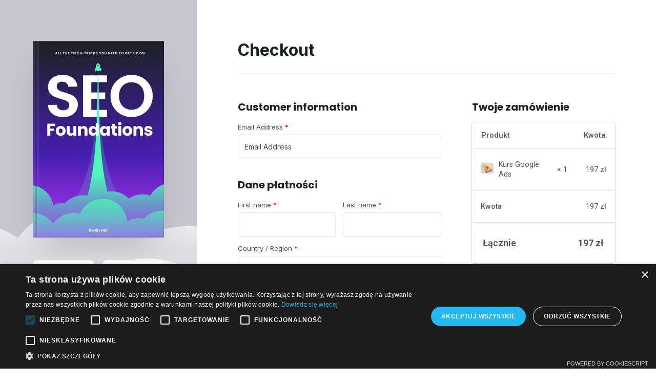

--- FILE ---
content_type: text/html; charset=UTF-8
request_url: https://semhackers.pl/seo-foundation-ebook-checkout/
body_size: 50220
content:

<!DOCTYPE html>
<html lang="pl-PL" class="no-js">
<head>
	<meta charset="UTF-8">
	<meta name="viewport" content="width=device-width, initial-scale=1">
	<link rel="profile" href="https://gmpg.org/xfn/11">
	<!-- script to print the admin localized variables --><script type="text/javascript">var cartflows_checkout_optimized_fields = {"billing_first_name_field":{"is_optimized":false,"field_label":"<div class=\"dashicons dashicons-arrow-right\"><\/div> Add First name"},"billing_last_name_field":{"is_optimized":false,"field_label":"<div class=\"dashicons dashicons-arrow-right\"><\/div> Add Last name"},"billing_email_field":{"is_optimized":false,"field_label":"<div class=\"dashicons dashicons-arrow-right\"><\/div> Add Email address"},"billing_country_field":{"is_optimized":false,"field_label":"<div class=\"dashicons dashicons-arrow-right\"><\/div> Add Country \/ Region"},"billing_company_field":{"is_optimized":false,"field_label":"<div class=\"dashicons dashicons-arrow-right\"><\/div> Add Company name"},"billing_address_1_field":{"is_optimized":false,"field_label":"<div class=\"dashicons dashicons-arrow-right\"><\/div> Add Street address"},"billing_address_2_field":{"is_optimized":false,"field_label":"<div class=\"dashicons dashicons-arrow-right\"><\/div> Add Apartment, suite, unit, etc."},"billing_city_field":{"is_optimized":false,"field_label":"<div class=\"dashicons dashicons-arrow-right\"><\/div> Add Town \/ City"},"billing_state_field":{"is_optimized":false,"field_label":"<div class=\"dashicons dashicons-arrow-right\"><\/div> Add State"},"billing_postcode_field":{"is_optimized":false,"field_label":"<div class=\"dashicons dashicons-arrow-right\"><\/div> Add PIN"},"billing_phone_field":{"is_optimized":false,"field_label":"<div class=\"dashicons dashicons-arrow-right\"><\/div> Add Phone"},"shipping_first_name_field":{"is_optimized":false,"field_label":"<div class=\"dashicons dashicons-arrow-right\"><\/div> Add First name"},"shipping_last_name_field":{"is_optimized":false,"field_label":"<div class=\"dashicons dashicons-arrow-right\"><\/div> Add Last name"},"shipping_company_field":{"is_optimized":false,"field_label":"<div class=\"dashicons dashicons-arrow-right\"><\/div> Add Company name"},"shipping_country_field":{"is_optimized":false,"field_label":"<div class=\"dashicons dashicons-arrow-right\"><\/div> Add Country \/ Region"},"shipping_address_1_field":{"is_optimized":false,"field_label":"<div class=\"dashicons dashicons-arrow-right\"><\/div> Add Street address"},"shipping_address_2_field":{"is_optimized":false,"field_label":"<div class=\"dashicons dashicons-arrow-right\"><\/div> Add Apartment, suite, unit, etc."},"shipping_city_field":{"is_optimized":false,"field_label":"<div class=\"dashicons dashicons-arrow-right\"><\/div> Add Town \/ City"},"shipping_state_field":{"is_optimized":false,"field_label":"<div class=\"dashicons dashicons-arrow-right\"><\/div> Add State"},"shipping_postcode_field":{"is_optimized":false,"field_label":"<div class=\"dashicons dashicons-arrow-right\"><\/div> Add PIN"},"wcf_custom_coupon_field":{"is_optimized":false,"field_label":"<div class=\"dashicons dashicons-arrow-right\"><\/div> Have a coupon?"},"order_comments_field":{"is_optimized":false,"field_label":"<div class=\"dashicons dashicons-arrow-right\"><\/div> Add Order Notes"}};</script><!-- script to print the admin localized variables --><script type="text/javascript">var cartflows_animate_tab_fields = {"enabled":"no","title":"___Don&#39;t miss out the offer___"};</script><!-- script to print the admin localized variables --><script type="text/javascript">var cartflows = {"ajax_url":"\/wp-admin\/admin-ajax.php?wcf_checkout_id=1089","is_pb_preview":false,"current_theme":"Hello Elementor","current_flow":"1087","current_step":1089,"control_step":1089,"next_step":"","page_template":"cartflows-canvas","is_checkout_page":true,"fb_setting":{"facebook_pixel_id":"557744068213679","facebook_pixel_view_content":"enable","facebook_pixel_add_to_cart":"enable","facebook_pixel_initiate_checkout":"enable","facebook_pixel_add_payment_info":"enable","facebook_pixel_purchase_complete":"enable","facebook_pixel_optin_lead":"enable","facebook_pixel_tracking":"enable","facebook_pixel_tracking_for_site":"enable"},"ga_setting":{"enable_google_analytics":"enable","enable_google_analytics_for_site":"enable","google_analytics_id":"UA-163400449-1","enable_begin_checkout":"enable","enable_add_to_cart":"enable","enable_optin_lead":"enable","enable_add_payment_info":"enable","enable_purchase_event":"enable","enable_bump_order_add_to_cart":"disable"},"active_checkout_cookie":"wcf_active_checkout","is_optin":false,"fb_add_payment_info_data":"{\"content_ids\":[\"82\"],\"content_type\":\"product\",\"plugin\":\"CartFlows-Checkout\",\"value\":\"197\",\"content_name\":\"Kurs Google Ads\",\"content_category\":\"Bez kategorii\",\"contents\":\"[{\\\"id\\\":82,\\\"name\\\":\\\"Kurs Google Ads\\\",\\\"price\\\":\\\"197\\\",\\\"quantity\\\":\\\"1\\\"}]\",\"currency\":\"PLN\",\"user_roles\":\"\",\"num_items\":1,\"domain\":\"https:\\\/\\\/semhackers.pl\",\"language\":\"pl-PL\",\"userAgent\":\"Mozilla\\\/5.0 (Macintosh; Intel Mac OS X 10_15_7) AppleWebKit\\\/537.36 (KHTML, like Gecko) Chrome\\\/131.0.0.0 Safari\\\/537.36; ClaudeBot\\\/1.0; +claudebot@anthropic.com)\"}","add_payment_info_data":"{\"send_to\":\"UA-163400449-1\",\"event_category\":\"Enhanced-Ecommerce\",\"currency\":\"PLN\",\"coupon\":[],\"value\":\"197\",\"items\":[{\"id\":82,\"name\":\"Kurs Google Ads\",\"sku\":\"\",\"category\":\"Bez kategorii\",\"price\":\"197\",\"quantity\":\"1\"}],\"non_interaction\":true}","wcf_validate_coupon_nonce":"ef89502834","wcf_validate_remove_coupon_nonce":"cd76e4061b","wcf_validate_remove_cart_product_nonce":"14d2bb474a","check_email_exist_nonce":"629d2a2255","woocommerce_login_nonce":"9d05e7f96d","allow_persistence":"yes","is_logged_in":false,"email_validation_msgs":{"error_msg":"Entered email address is not a valid email.","success_msg":"This email is already registered. Please enter the password to continue."},"field_validation_msgs":{"number_field":"Value must be between "},"order_review_toggle_texts":{"toggle_show_text":"Show Order Summary","toggle_hide_text":"Hide Order Summary"},"field_validation":{"is_enabled":"yes","error_msg":"is required"},"wcf_bump_order_process_nonce":"c38c337d9d","wcf_multiple_selection_nonce":"3c30b6b59e","wcf_single_selection_nonce":"f7948d0293","wcf_quantity_update_nonce":"ae17073cb0","wcf_variation_selection_nonce":"7d3beef9af","wcf_quick_view_add_cart_nonce":"fafa62c44f","is_product_options":"no","allow_autocomplete_zipcode":"no","add_to_cart_text":"Processing...","wcf_refresh_checkout":false,"analytics_nonce":"70cb939d03"};</script><meta name='robots' content='index, follow, max-image-preview:large, max-snippet:-1, max-video-preview:-1' />

<!-- Google Tag Manager for WordPress by gtm4wp.com -->
<script data-cfasync="false" data-pagespeed-no-defer>
	var gtm4wp_datalayer_name = "dataLayer";
	var dataLayer = dataLayer || [];
</script>
<!-- End Google Tag Manager for WordPress by gtm4wp.com -->
	<!-- This site is optimized with the Yoast SEO plugin v23.3 - https://yoast.com/wordpress/plugins/seo/ -->
	<title>SEO Foundation Ebook Checkout - semhackers</title>
	<link rel="canonical" href="https://semhackers.pl/seo-foundation-ebook-checkout/" />
	<meta property="og:locale" content="pl_PL" />
	<meta property="og:type" content="article" />
	<meta property="og:title" content="SEO Foundation Ebook Checkout - semhackers" />
	<meta property="og:url" content="https://semhackers.pl/seo-foundation-ebook-checkout/" />
	<meta property="og:site_name" content="semhackers" />
	<meta property="article:modified_time" content="2023-01-08T21:41:17+00:00" />
	<meta name="twitter:card" content="summary_large_image" />
	<script type="application/ld+json" class="yoast-schema-graph">{"@context":"https://schema.org","@graph":[{"@type":"WebPage","@id":"https://semhackers.pl/seo-foundation-ebook-checkout/","url":"https://semhackers.pl/seo-foundation-ebook-checkout/","name":"SEO Foundation Ebook Checkout - semhackers","isPartOf":{"@id":"https://semhackers.pl/#website"},"primaryImageOfPage":{"@id":"https://semhackers.pl/seo-foundation-ebook-checkout/#primaryimage"},"image":{"@id":"https://semhackers.pl/seo-foundation-ebook-checkout/#primaryimage"},"thumbnailUrl":"","datePublished":"2023-01-08T21:36:14+00:00","dateModified":"2023-01-08T21:41:17+00:00","breadcrumb":{"@id":"https://semhackers.pl/seo-foundation-ebook-checkout/#breadcrumb"},"inLanguage":"pl-PL","potentialAction":[{"@type":"ReadAction","target":["https://semhackers.pl/seo-foundation-ebook-checkout/"]}]},{"@type":"ImageObject","inLanguage":"pl-PL","@id":"https://semhackers.pl/seo-foundation-ebook-checkout/#primaryimage","url":"","contentUrl":""},{"@type":"BreadcrumbList","@id":"https://semhackers.pl/seo-foundation-ebook-checkout/#breadcrumb","itemListElement":[{"@type":"ListItem","position":1,"name":"Strona główna","item":"https://semhackers.pl/"},{"@type":"ListItem","position":2,"name":"SEO Foundation Ebook Checkout"}]},{"@type":"WebSite","@id":"https://semhackers.pl/#website","url":"https://semhackers.pl/","name":"semhackers","description":"","potentialAction":[{"@type":"SearchAction","target":{"@type":"EntryPoint","urlTemplate":"https://semhackers.pl/?s={search_term_string}"},"query-input":"required name=search_term_string"}],"inLanguage":"pl-PL"}]}</script>
	<!-- / Yoast SEO plugin. -->


<link rel="alternate" type="application/rss+xml" title="semhackers &raquo; Kanał z wpisami" href="https://semhackers.pl/feed/" />
<link rel="alternate" type="application/rss+xml" title="semhackers &raquo; Kanał z komentarzami" href="https://semhackers.pl/comments/feed/" />
<script>
window._wpemojiSettings = {"baseUrl":"https:\/\/s.w.org\/images\/core\/emoji\/15.0.3\/72x72\/","ext":".png","svgUrl":"https:\/\/s.w.org\/images\/core\/emoji\/15.0.3\/svg\/","svgExt":".svg","source":{"concatemoji":"https:\/\/semhackers.pl\/wp-includes\/js\/wp-emoji-release.min.js?ver=6.5.7"}};
/*! This file is auto-generated */
!function(i,n){var o,s,e;function c(e){try{var t={supportTests:e,timestamp:(new Date).valueOf()};sessionStorage.setItem(o,JSON.stringify(t))}catch(e){}}function p(e,t,n){e.clearRect(0,0,e.canvas.width,e.canvas.height),e.fillText(t,0,0);var t=new Uint32Array(e.getImageData(0,0,e.canvas.width,e.canvas.height).data),r=(e.clearRect(0,0,e.canvas.width,e.canvas.height),e.fillText(n,0,0),new Uint32Array(e.getImageData(0,0,e.canvas.width,e.canvas.height).data));return t.every(function(e,t){return e===r[t]})}function u(e,t,n){switch(t){case"flag":return n(e,"\ud83c\udff3\ufe0f\u200d\u26a7\ufe0f","\ud83c\udff3\ufe0f\u200b\u26a7\ufe0f")?!1:!n(e,"\ud83c\uddfa\ud83c\uddf3","\ud83c\uddfa\u200b\ud83c\uddf3")&&!n(e,"\ud83c\udff4\udb40\udc67\udb40\udc62\udb40\udc65\udb40\udc6e\udb40\udc67\udb40\udc7f","\ud83c\udff4\u200b\udb40\udc67\u200b\udb40\udc62\u200b\udb40\udc65\u200b\udb40\udc6e\u200b\udb40\udc67\u200b\udb40\udc7f");case"emoji":return!n(e,"\ud83d\udc26\u200d\u2b1b","\ud83d\udc26\u200b\u2b1b")}return!1}function f(e,t,n){var r="undefined"!=typeof WorkerGlobalScope&&self instanceof WorkerGlobalScope?new OffscreenCanvas(300,150):i.createElement("canvas"),a=r.getContext("2d",{willReadFrequently:!0}),o=(a.textBaseline="top",a.font="600 32px Arial",{});return e.forEach(function(e){o[e]=t(a,e,n)}),o}function t(e){var t=i.createElement("script");t.src=e,t.defer=!0,i.head.appendChild(t)}"undefined"!=typeof Promise&&(o="wpEmojiSettingsSupports",s=["flag","emoji"],n.supports={everything:!0,everythingExceptFlag:!0},e=new Promise(function(e){i.addEventListener("DOMContentLoaded",e,{once:!0})}),new Promise(function(t){var n=function(){try{var e=JSON.parse(sessionStorage.getItem(o));if("object"==typeof e&&"number"==typeof e.timestamp&&(new Date).valueOf()<e.timestamp+604800&&"object"==typeof e.supportTests)return e.supportTests}catch(e){}return null}();if(!n){if("undefined"!=typeof Worker&&"undefined"!=typeof OffscreenCanvas&&"undefined"!=typeof URL&&URL.createObjectURL&&"undefined"!=typeof Blob)try{var e="postMessage("+f.toString()+"("+[JSON.stringify(s),u.toString(),p.toString()].join(",")+"));",r=new Blob([e],{type:"text/javascript"}),a=new Worker(URL.createObjectURL(r),{name:"wpTestEmojiSupports"});return void(a.onmessage=function(e){c(n=e.data),a.terminate(),t(n)})}catch(e){}c(n=f(s,u,p))}t(n)}).then(function(e){for(var t in e)n.supports[t]=e[t],n.supports.everything=n.supports.everything&&n.supports[t],"flag"!==t&&(n.supports.everythingExceptFlag=n.supports.everythingExceptFlag&&n.supports[t]);n.supports.everythingExceptFlag=n.supports.everythingExceptFlag&&!n.supports.flag,n.DOMReady=!1,n.readyCallback=function(){n.DOMReady=!0}}).then(function(){return e}).then(function(){var e;n.supports.everything||(n.readyCallback(),(e=n.source||{}).concatemoji?t(e.concatemoji):e.wpemoji&&e.twemoji&&(t(e.twemoji),t(e.wpemoji)))}))}((window,document),window._wpemojiSettings);
</script>
<style id='wp-emoji-styles-inline-css'>

	img.wp-smiley, img.emoji {
		display: inline !important;
		border: none !important;
		box-shadow: none !important;
		height: 1em !important;
		width: 1em !important;
		margin: 0 0.07em !important;
		vertical-align: -0.1em !important;
		background: none !important;
		padding: 0 !important;
	}
</style>
<link rel='stylesheet' id='CF_block-cartflows-style-css-css' href='https://semhackers.pl/wp-content/plugins/cartflows/modules/gutenberg/build/style-blocks.css?ver=2.0.9' media='all' />
<link rel='stylesheet' id='CFP_block-cfp-style-css-css' href='https://semhackers.pl/wp-content/plugins/cartflows-pro/modules/gutenberg/build/style-blocks.css?ver=1.11.8' media='all' />
<style id='classic-theme-styles-inline-css'>
/*! This file is auto-generated */
.wp-block-button__link{color:#fff;background-color:#32373c;border-radius:9999px;box-shadow:none;text-decoration:none;padding:calc(.667em + 2px) calc(1.333em + 2px);font-size:1.125em}.wp-block-file__button{background:#32373c;color:#fff;text-decoration:none}
</style>
<style id='global-styles-inline-css'>
body{--wp--preset--color--black: #000000;--wp--preset--color--cyan-bluish-gray: #abb8c3;--wp--preset--color--white: #ffffff;--wp--preset--color--pale-pink: #f78da7;--wp--preset--color--vivid-red: #cf2e2e;--wp--preset--color--luminous-vivid-orange: #ff6900;--wp--preset--color--luminous-vivid-amber: #fcb900;--wp--preset--color--light-green-cyan: #7bdcb5;--wp--preset--color--vivid-green-cyan: #00d084;--wp--preset--color--pale-cyan-blue: #8ed1fc;--wp--preset--color--vivid-cyan-blue: #0693e3;--wp--preset--color--vivid-purple: #9b51e0;--wp--preset--gradient--vivid-cyan-blue-to-vivid-purple: linear-gradient(135deg,rgba(6,147,227,1) 0%,rgb(155,81,224) 100%);--wp--preset--gradient--light-green-cyan-to-vivid-green-cyan: linear-gradient(135deg,rgb(122,220,180) 0%,rgb(0,208,130) 100%);--wp--preset--gradient--luminous-vivid-amber-to-luminous-vivid-orange: linear-gradient(135deg,rgba(252,185,0,1) 0%,rgba(255,105,0,1) 100%);--wp--preset--gradient--luminous-vivid-orange-to-vivid-red: linear-gradient(135deg,rgba(255,105,0,1) 0%,rgb(207,46,46) 100%);--wp--preset--gradient--very-light-gray-to-cyan-bluish-gray: linear-gradient(135deg,rgb(238,238,238) 0%,rgb(169,184,195) 100%);--wp--preset--gradient--cool-to-warm-spectrum: linear-gradient(135deg,rgb(74,234,220) 0%,rgb(151,120,209) 20%,rgb(207,42,186) 40%,rgb(238,44,130) 60%,rgb(251,105,98) 80%,rgb(254,248,76) 100%);--wp--preset--gradient--blush-light-purple: linear-gradient(135deg,rgb(255,206,236) 0%,rgb(152,150,240) 100%);--wp--preset--gradient--blush-bordeaux: linear-gradient(135deg,rgb(254,205,165) 0%,rgb(254,45,45) 50%,rgb(107,0,62) 100%);--wp--preset--gradient--luminous-dusk: linear-gradient(135deg,rgb(255,203,112) 0%,rgb(199,81,192) 50%,rgb(65,88,208) 100%);--wp--preset--gradient--pale-ocean: linear-gradient(135deg,rgb(255,245,203) 0%,rgb(182,227,212) 50%,rgb(51,167,181) 100%);--wp--preset--gradient--electric-grass: linear-gradient(135deg,rgb(202,248,128) 0%,rgb(113,206,126) 100%);--wp--preset--gradient--midnight: linear-gradient(135deg,rgb(2,3,129) 0%,rgb(40,116,252) 100%);--wp--preset--font-size--small: 13px;--wp--preset--font-size--medium: 20px;--wp--preset--font-size--large: 36px;--wp--preset--font-size--x-large: 42px;--wp--preset--font-family--inter: "Inter", sans-serif;--wp--preset--font-family--cardo: Cardo;--wp--preset--spacing--20: 0.44rem;--wp--preset--spacing--30: 0.67rem;--wp--preset--spacing--40: 1rem;--wp--preset--spacing--50: 1.5rem;--wp--preset--spacing--60: 2.25rem;--wp--preset--spacing--70: 3.38rem;--wp--preset--spacing--80: 5.06rem;--wp--preset--shadow--natural: 6px 6px 9px rgba(0, 0, 0, 0.2);--wp--preset--shadow--deep: 12px 12px 50px rgba(0, 0, 0, 0.4);--wp--preset--shadow--sharp: 6px 6px 0px rgba(0, 0, 0, 0.2);--wp--preset--shadow--outlined: 6px 6px 0px -3px rgba(255, 255, 255, 1), 6px 6px rgba(0, 0, 0, 1);--wp--preset--shadow--crisp: 6px 6px 0px rgba(0, 0, 0, 1);}:where(.is-layout-flex){gap: 0.5em;}:where(.is-layout-grid){gap: 0.5em;}body .is-layout-flex{display: flex;}body .is-layout-flex{flex-wrap: wrap;align-items: center;}body .is-layout-flex > *{margin: 0;}body .is-layout-grid{display: grid;}body .is-layout-grid > *{margin: 0;}:where(.wp-block-columns.is-layout-flex){gap: 2em;}:where(.wp-block-columns.is-layout-grid){gap: 2em;}:where(.wp-block-post-template.is-layout-flex){gap: 1.25em;}:where(.wp-block-post-template.is-layout-grid){gap: 1.25em;}.has-black-color{color: var(--wp--preset--color--black) !important;}.has-cyan-bluish-gray-color{color: var(--wp--preset--color--cyan-bluish-gray) !important;}.has-white-color{color: var(--wp--preset--color--white) !important;}.has-pale-pink-color{color: var(--wp--preset--color--pale-pink) !important;}.has-vivid-red-color{color: var(--wp--preset--color--vivid-red) !important;}.has-luminous-vivid-orange-color{color: var(--wp--preset--color--luminous-vivid-orange) !important;}.has-luminous-vivid-amber-color{color: var(--wp--preset--color--luminous-vivid-amber) !important;}.has-light-green-cyan-color{color: var(--wp--preset--color--light-green-cyan) !important;}.has-vivid-green-cyan-color{color: var(--wp--preset--color--vivid-green-cyan) !important;}.has-pale-cyan-blue-color{color: var(--wp--preset--color--pale-cyan-blue) !important;}.has-vivid-cyan-blue-color{color: var(--wp--preset--color--vivid-cyan-blue) !important;}.has-vivid-purple-color{color: var(--wp--preset--color--vivid-purple) !important;}.has-black-background-color{background-color: var(--wp--preset--color--black) !important;}.has-cyan-bluish-gray-background-color{background-color: var(--wp--preset--color--cyan-bluish-gray) !important;}.has-white-background-color{background-color: var(--wp--preset--color--white) !important;}.has-pale-pink-background-color{background-color: var(--wp--preset--color--pale-pink) !important;}.has-vivid-red-background-color{background-color: var(--wp--preset--color--vivid-red) !important;}.has-luminous-vivid-orange-background-color{background-color: var(--wp--preset--color--luminous-vivid-orange) !important;}.has-luminous-vivid-amber-background-color{background-color: var(--wp--preset--color--luminous-vivid-amber) !important;}.has-light-green-cyan-background-color{background-color: var(--wp--preset--color--light-green-cyan) !important;}.has-vivid-green-cyan-background-color{background-color: var(--wp--preset--color--vivid-green-cyan) !important;}.has-pale-cyan-blue-background-color{background-color: var(--wp--preset--color--pale-cyan-blue) !important;}.has-vivid-cyan-blue-background-color{background-color: var(--wp--preset--color--vivid-cyan-blue) !important;}.has-vivid-purple-background-color{background-color: var(--wp--preset--color--vivid-purple) !important;}.has-black-border-color{border-color: var(--wp--preset--color--black) !important;}.has-cyan-bluish-gray-border-color{border-color: var(--wp--preset--color--cyan-bluish-gray) !important;}.has-white-border-color{border-color: var(--wp--preset--color--white) !important;}.has-pale-pink-border-color{border-color: var(--wp--preset--color--pale-pink) !important;}.has-vivid-red-border-color{border-color: var(--wp--preset--color--vivid-red) !important;}.has-luminous-vivid-orange-border-color{border-color: var(--wp--preset--color--luminous-vivid-orange) !important;}.has-luminous-vivid-amber-border-color{border-color: var(--wp--preset--color--luminous-vivid-amber) !important;}.has-light-green-cyan-border-color{border-color: var(--wp--preset--color--light-green-cyan) !important;}.has-vivid-green-cyan-border-color{border-color: var(--wp--preset--color--vivid-green-cyan) !important;}.has-pale-cyan-blue-border-color{border-color: var(--wp--preset--color--pale-cyan-blue) !important;}.has-vivid-cyan-blue-border-color{border-color: var(--wp--preset--color--vivid-cyan-blue) !important;}.has-vivid-purple-border-color{border-color: var(--wp--preset--color--vivid-purple) !important;}.has-vivid-cyan-blue-to-vivid-purple-gradient-background{background: var(--wp--preset--gradient--vivid-cyan-blue-to-vivid-purple) !important;}.has-light-green-cyan-to-vivid-green-cyan-gradient-background{background: var(--wp--preset--gradient--light-green-cyan-to-vivid-green-cyan) !important;}.has-luminous-vivid-amber-to-luminous-vivid-orange-gradient-background{background: var(--wp--preset--gradient--luminous-vivid-amber-to-luminous-vivid-orange) !important;}.has-luminous-vivid-orange-to-vivid-red-gradient-background{background: var(--wp--preset--gradient--luminous-vivid-orange-to-vivid-red) !important;}.has-very-light-gray-to-cyan-bluish-gray-gradient-background{background: var(--wp--preset--gradient--very-light-gray-to-cyan-bluish-gray) !important;}.has-cool-to-warm-spectrum-gradient-background{background: var(--wp--preset--gradient--cool-to-warm-spectrum) !important;}.has-blush-light-purple-gradient-background{background: var(--wp--preset--gradient--blush-light-purple) !important;}.has-blush-bordeaux-gradient-background{background: var(--wp--preset--gradient--blush-bordeaux) !important;}.has-luminous-dusk-gradient-background{background: var(--wp--preset--gradient--luminous-dusk) !important;}.has-pale-ocean-gradient-background{background: var(--wp--preset--gradient--pale-ocean) !important;}.has-electric-grass-gradient-background{background: var(--wp--preset--gradient--electric-grass) !important;}.has-midnight-gradient-background{background: var(--wp--preset--gradient--midnight) !important;}.has-small-font-size{font-size: var(--wp--preset--font-size--small) !important;}.has-medium-font-size{font-size: var(--wp--preset--font-size--medium) !important;}.has-large-font-size{font-size: var(--wp--preset--font-size--large) !important;}.has-x-large-font-size{font-size: var(--wp--preset--font-size--x-large) !important;}
.wp-block-navigation a:where(:not(.wp-element-button)){color: inherit;}
:where(.wp-block-post-template.is-layout-flex){gap: 1.25em;}:where(.wp-block-post-template.is-layout-grid){gap: 1.25em;}
:where(.wp-block-columns.is-layout-flex){gap: 2em;}:where(.wp-block-columns.is-layout-grid){gap: 2em;}
.wp-block-pullquote{font-size: 1.5em;line-height: 1.6;}
</style>
<link rel='stylesheet' id='select2-css' href='https://semhackers.pl/wp-content/plugins/woocommerce/assets/css/select2.css?ver=9.2.4' media='all' />
<link rel='stylesheet' id='woocommerce-layout-css' href='https://semhackers.pl/wp-content/plugins/woocommerce/assets/css/woocommerce-layout.css?ver=9.2.4' media='all' />
<link rel='stylesheet' id='woocommerce-smallscreen-css' href='https://semhackers.pl/wp-content/plugins/woocommerce/assets/css/woocommerce-smallscreen.css?ver=9.2.4' media='only screen and (max-width: 768px)' />
<link rel='stylesheet' id='woocommerce-general-css' href='https://semhackers.pl/wp-content/plugins/woocommerce/assets/css/woocommerce.css?ver=9.2.4' media='all' />
<style id='woocommerce-inline-inline-css'>
.woocommerce form .form-row .required { visibility: visible; }
</style>
<link rel='stylesheet' id='payu-gateway-css' href='https://semhackers.pl/wp-content/plugins/woo-payu-payment-gateway/assets/css/payu-gateway.css?ver=2.5.0' media='all' />
<link rel='stylesheet' id='elementor-icons-css' href='https://semhackers.pl/wp-content/plugins/elementor/assets/lib/eicons/css/elementor-icons.min.css?ver=5.30.0' media='all' />
<link rel='stylesheet' id='elementor-frontend-css' href='https://semhackers.pl/wp-content/plugins/elementor/assets/css/frontend.min.css?ver=3.23.4' media='all' />
<link rel='stylesheet' id='swiper-css' href='https://semhackers.pl/wp-content/plugins/elementor/assets/lib/swiper/v8/css/swiper.min.css?ver=8.4.5' media='all' />
<link rel='stylesheet' id='elementor-post-505-css' href='https://semhackers.pl/wp-content/uploads/elementor/css/post-505.css?ver=1715791999' media='all' />
<link rel='stylesheet' id='elementor-pro-css' href='https://semhackers.pl/wp-content/plugins/elementor-pro/assets/css/frontend.min.css?ver=3.23.3' media='all' />
<link rel='stylesheet' id='namogo-icons-css' href='https://semhackers.pl/wp-content/plugins/elementor-extras/assets/lib/nicons/css/nicons.css?ver=2.2.52' media='all' />
<link rel='stylesheet' id='elementor-extras-frontend-css' href='https://semhackers.pl/wp-content/plugins/elementor-extras/assets/css/frontend.min.css?ver=2.2.52' media='all' />
<link rel='stylesheet' id='elementor-global-css' href='https://semhackers.pl/wp-content/uploads/elementor/css/global.css?ver=1715792005' media='all' />
<link rel='stylesheet' id='elementor-post-1089-css' href='https://semhackers.pl/wp-content/uploads/elementor/css/post-1089.css?ver=1717169342' media='all' />
<link rel='stylesheet' id='wcf-normalize-frontend-global-css' href='https://semhackers.pl/wp-content/plugins/cartflows/assets/css/cartflows-normalize.css?ver=2.0.9' media='all' />
<link rel='stylesheet' id='wcf-frontend-global-css' href='https://semhackers.pl/wp-content/plugins/cartflows/assets/css/frontend.css?ver=2.0.9' media='all' />
<link rel='stylesheet' id='wcf-pro-frontend-global-css' href='https://semhackers.pl/wp-content/plugins/cartflows-pro/assets/css/frontend.css?ver=1.11.8' media='all' />
<link rel='stylesheet' id='wcf-checkout-template-css' href='https://semhackers.pl/wp-content/plugins/cartflows/assets/css/checkout-template.css?ver=2.0.9' media='all' />
<style id='wcf-checkout-template-inline-css'>
.wcf-embed-checkout-form { }
	.wcf-embed-checkout-form .wcf-checkout-header-image img{
		width: px;
	}
	.wcf-embed-checkout-form .woocommerce #payment input[type=checkbox]:focus,
	.wcf-embed-checkout-form .woocommerce .woocommerce-shipping-fields [type='checkbox']:focus,
	.wcf-embed-checkout-form .woocommerce #payment input[type=radio]:checked:focus,
	.wcf-embed-checkout-form .woocommerce #payment input[type=radio]:not(:checked):focus{
		box-shadow: 0 0 2px rgba( ,,, .8);
	}
	
	.wcf-embed-checkout-form .woocommerce-checkout #payment div.payment_box{
		background-color: ;
		font-family: ;
	    font-weight: ;
	}

	.wcf-embed-checkout-form #add_payment_method #payment div.payment_box::before,
	.wcf-embed-checkout-form .woocommerce-cart #payment div.payment_box::before,
	.wcf-embed-checkout-form .woocommerce-checkout #payment div.payment_box::before
	{
	    border-bottom-color: ;
	    border-right-color: transparent;
	    border-left-color: transparent;
	    border-top-color: transparent;
	    position: absolute;
	}

	.wcf-embed-checkout-form .woocommerce #payment [type='radio']:checked + label,
	.wcf-embed-checkout-form .woocommerce #payment [type='radio']:not(:checked) + label{
		font-family: ;
	    font-weight: ;
	}

	.wcf-embed-checkout-form #order_review .wcf-custom-coupon-field input[type='text'],
	.wcf-embed-checkout-form .woocommerce form .form-row input.input-text,
	.wcf-embed-checkout-form .woocommerce form .form-row textarea,
	.wcf-embed-checkout-form .select2-container--default .select2-selection--single,
	.wcf-embed-checkout-form .woocommerce form .form-row select.select {
		border-color: ;
		padding-top: px;
		padding-bottom: px;
		padding-left: px;
		padding-right: px;
		min-height: ;
		font-family: ;
	    font-weight: ;
	}

	.wcf-embed-checkout-form .woocommerce .col2-set .col-1,
	.wcf-embed-checkout-form .woocommerce .col2-set .col-2,
	.wcf-embed-checkout-form .woocommerce-checkout .shop_table,
	.wcf-embed-checkout-form .woocommerce-checkout #order_review_heading,
	.wcf-embed-checkout-form .woocommerce-checkout #payment,
	.wcf-embed-checkout-form .woocommerce form.checkout_coupon
	{
		background-color: ;
		border-color: ;
		font-family: ;
	    font-weight: ;
	}

	
	.wcf-embed-checkout-form .woocommerce form p.form-row label {
		font-family: ;
	    font-weight: ;
	}
	.wcf-embed-checkout-form .woocommerce #payment button,
	.wcf-embed-checkout-form .woocommerce form.woocommerce-form-login .form-row button,
	.wcf-embed-checkout-form .woocommerce #order_review button.wcf-btn-small {
		padding-top: px;
		padding-bottom: px;
		padding-left: px;
		padding-right: px;
		border-color: ;
		min-height: ;
		font-family: ;
	    font-weight: ;
	}
	.wcf-embed-checkout-form .woocommerce-checkout form.woocommerce-form-login .button,
	.wcf-embed-checkout-form .woocommerce-checkout form.checkout_coupon .button{
		border: 1px  solid;
		min-height: ;
		font-family: ;
	    font-weight: ;
	}
	.wcf-embed-checkout-form .woocommerce-checkout form.login .button:hover,
	.wcf-embed-checkout-form .woocommerce-checkout form.checkout_coupon .button:hover,
	.wcf-embed-checkout-form .woocommerce #payment #place_order:hover,
	.wcf-embed-checkout-form .woocommerce #order_review button.wcf-btn-small:hover{
		border-color: ;
	}
	.wcf-embed-checkout-form.wcf-embed-checkout-form-modern-checkout .wcf-customer-info-main-wrapper h3,
	.wcf-embed-checkout-form .woocommerce h3,
	.wcf-embed-checkout-form .woocommerce h3 span,
	.wcf-embed-checkout-form .woocommerce-checkout #order_review_heading{
		font-family: ;
	    font-weight: ;
	}
	.wcf-embed-checkout-form{
	    font-family: ;
	}
		.wcf-embed-checkout-form.wcf-embed-checkout-form-modern-checkout .woocommerce-checkout table.shop_table {
			background-color:  !important;
		}
		.wcf-embed-checkout-form.wcf-embed-checkout-form-modern-checkout .woocommerce-checkout #payment div.payment_box{
			background-color:  !important;
		}
		img.emoji, img.wp-smiley {}
			.wcf-embed-checkout-form .woocommerce #payment #place_order:before{
				content: "\e902";
				font-family: "cartflows-icon" !important;
				margin-right: 10px;
				font-size: 16px;
				font-weight: 500;
				top: 0px;
    			position: relative;
				opacity: 1;
				display: block;
			}
</style>
<link rel='stylesheet' id='wcf-pro-checkout-css' href='https://semhackers.pl/wp-content/plugins/cartflows-pro/assets/css/checkout-styles.css?ver=1.11.8' media='all' />
<style id='wcf-pro-checkout-inline-css'>
.wcf-product-option-wrap {}

	#wcf-quick-view-content{
		font-family: ;
	}
	#wcf-quick-view-content .summary-content .product_title{
		color: ;
		font-family: ;
	    font-weight: ;
	}
	#wcf-quick-view-content .summary-content .variations select {
		color: ;
		background: ;
		border-color: ;
		padding-top: px;
		padding-bottom: px;
		padding-left: px;
		padding-right: px;
		min-height: ;
		font-family: ;
	    font-weight: ;
	}
	#wcf-quick-view-content .summary-content .single_variation_wrap .woocommerce-variation-add-to-cart button{
		color: ;
		background: ;
		padding-top: px;
		padding-bottom: px;
		padding-left: px;
		padding-right: px;
		border-color: ;
		min-height: ;
		font-family: ;
	    font-weight: ;
	}
	#wcf-quick-view-content .summary-content a{
		color: ;
	}
	#wcf-quick-view-content .summary-content .woocommerce-product-rating .star-rating, 
	#wcf-quick-view-content .summary-content .woocommerce-product-rating .comment-form-rating .stars a, 
	#wcf-quick-view-content .summary-content .woocommerce-product-rating .star-rating::before{
	    color: ;
	}
	.wcf-bump-order-wrap.wcf-before-checkout .wcf-bump-order-field-wrap input[type=checkbox]:checked:before, wcf-bump-order-wrap.wcf-after-customer .wcf-bump-order-field-wrap input[type=checkbox]:checked:before, wcf-bump-order-wrap.wcf-before-checkout .wcf-bump-order-field-wrap input[type=checkbox]:checked:before, wcf-product-option-wrap .wcf-qty-row div [type='checkbox']:checked:before {
		color: ;
	}
	.wcf-product-option-wrap .wcf-qty-row input[type=radio]:checked:before{
		background-color:;
	}
	.wcf-bump-order-wrap.wcf-before-checkout .wcf-bump-order-field-wrap input[type=checkbox]:focus,
	.wcf-bump-order-wrap.wcf-after-customer .wcf-bump-order-field-wrap input[type=checkbox]:focus,
	.wcf-bump-order-wrap.wcf-before-checkout .wcf-bump-order-field-wrap input[type=checkbox]:focus,
	.wcf-embed-checkout-form .wcf-product-option-wrap .wcf-qty-row div [type='checkbox']:focus,
	.wcf-embed-checkout-form .wcf-product-option-wrap .wcf-qty-row div [type='radio']:checked:focus,
	.wcf-embed-checkout-form .wcf-product-option-wrap .wcf-qty-row div [type='radio']:not(:checked):focus{
		border-color: ;
		box-shadow: 0 0 2px rgba( , , , .8);
	}
	.woocommerce-checkout #your_products_heading{
		color: ;
		font-family: ;
	    font-weight: ;
	}

	img.emoji, img.wp-smiley {}
	
</style>
<link rel='stylesheet' id='wcf-pro-multistep-checkout-css' href='https://semhackers.pl/wp-content/plugins/cartflows-pro/assets/css/multistep-checkout.css?ver=1.11.8' media='all' />
<link rel='stylesheet' id='dashicons-css' href='https://semhackers.pl/wp-includes/css/dashicons.min.css?ver=6.5.7' media='all' />
<link rel='stylesheet' id='google-fonts-1-css' href='https://fonts.googleapis.com/css?family=Roboto%3A100%2C100italic%2C200%2C200italic%2C300%2C300italic%2C400%2C400italic%2C500%2C500italic%2C600%2C600italic%2C700%2C700italic%2C800%2C800italic%2C900%2C900italic%7CRoboto+Slab%3A100%2C100italic%2C200%2C200italic%2C300%2C300italic%2C400%2C400italic%2C500%2C500italic%2C600%2C600italic%2C700%2C700italic%2C800%2C800italic%2C900%2C900italic%7CInter%3A100%2C100italic%2C200%2C200italic%2C300%2C300italic%2C400%2C400italic%2C500%2C500italic%2C600%2C600italic%2C700%2C700italic%2C800%2C800italic%2C900%2C900italic%7CPoppins%3A100%2C100italic%2C200%2C200italic%2C300%2C300italic%2C400%2C400italic%2C500%2C500italic%2C600%2C600italic%2C700%2C700italic%2C800%2C800italic%2C900%2C900italic&#038;display=auto&#038;subset=latin-ext&#038;ver=6.5.7' media='all' />
<link rel='stylesheet' id='elementor-icons-shared-0-css' href='https://semhackers.pl/wp-content/plugins/elementor/assets/lib/font-awesome/css/fontawesome.min.css?ver=5.15.3' media='all' />
<link rel='stylesheet' id='elementor-icons-fa-solid-css' href='https://semhackers.pl/wp-content/plugins/elementor/assets/lib/font-awesome/css/solid.min.css?ver=5.15.3' media='all' />
<link rel="preconnect" href="https://fonts.gstatic.com/" crossorigin><script src="https://semhackers.pl/wp-includes/js/jquery/jquery.min.js?ver=3.7.1" id="jquery-core-js"></script>
<script src="https://semhackers.pl/wp-includes/js/jquery/jquery-migrate.min.js?ver=3.4.1" id="jquery-migrate-js"></script>
<script src="https://semhackers.pl/wp-content/plugins/woocommerce/assets/js/selectWoo/selectWoo.full.min.js?ver=1.0.9-wc.9.2.4" id="selectWoo-js" defer data-wp-strategy="defer"></script>
<script src="https://semhackers.pl/wp-content/plugins/woocommerce/assets/js/jquery-blockui/jquery.blockUI.min.js?ver=2.7.0-wc.9.2.4" id="jquery-blockui-js" defer data-wp-strategy="defer"></script>
<script src="https://semhackers.pl/wp-content/plugins/woocommerce/assets/js/js-cookie/js.cookie.min.js?ver=2.1.4-wc.9.2.4" id="js-cookie-js" defer data-wp-strategy="defer"></script>
<script id="woocommerce-js-extra">
var woocommerce_params = {"ajax_url":"\/wp-admin\/admin-ajax.php","wc_ajax_url":"\/seo-foundation-ebook-checkout\/?wc-ajax=%%endpoint%%&wcf_checkout_id=1089"};
</script>
<script src="https://semhackers.pl/wp-content/plugins/woocommerce/assets/js/frontend/woocommerce.min.js?ver=9.2.4" id="woocommerce-js" defer data-wp-strategy="defer"></script>
<script id="wc-country-select-js-extra">
var wc_country_select_params = {"countries":"{\"AF\":[],\"AL\":{\"AL-01\":\"Berat\",\"AL-09\":\"Dib\\u00ebr\",\"AL-02\":\"Durr\\u00ebs\",\"AL-03\":\"Elbasan\",\"AL-04\":\"Fier\",\"AL-05\":\"Gjirokast\\u00ebr\",\"AL-06\":\"Kor\\u00e7\\u00eb\",\"AL-07\":\"Kuk\\u00ebs\",\"AL-08\":\"Lezh\\u00eb\",\"AL-10\":\"Shkod\\u00ebr\",\"AL-11\":\"Tirana\",\"AL-12\":\"Vlor\\u00eb\"},\"AO\":{\"BGO\":\"Bengo\",\"BLU\":\"Benguela\",\"BIE\":\"Bi\\u00e9\",\"CAB\":\"Cabinda\",\"CNN\":\"Cunene\",\"HUA\":\"Huambo\",\"HUI\":\"Hu\\u00edla\",\"CCU\":\"Kuando Kubango\",\"CNO\":\"Kwanza-Norte\",\"CUS\":\"Kwanza-Sul\",\"LUA\":\"Luanda\",\"LNO\":\"Lunda-Norte\",\"LSU\":\"Lunda-Sul\",\"MAL\":\"Malanje\",\"MOX\":\"Moxico\",\"NAM\":\"Namibe\",\"UIG\":\"U\\u00edge\",\"ZAI\":\"Demokratyczna Republika Konga\"},\"AR\":{\"C\":\"Ciudad Aut\\u00f3noma de Buenos Aires\",\"B\":\"Buenos Aires\",\"K\":\"Catamarca\",\"H\":\"Chaco\",\"U\":\"Chubut\",\"X\":\"C\\u00f3rdoba\",\"W\":\"Corrientes\",\"E\":\"Entre R\\u00edos\",\"P\":\"Formosa\",\"Y\":\"San Salvador de Jujuy\",\"L\":\"La Pampa\",\"F\":\"La Rioja\",\"M\":\"Mendoza\",\"N\":\"Misiones\",\"Q\":\"Neuqu\\u00e9n\",\"R\":\"R\\u00edo Negro\",\"A\":\"Salta\",\"J\":\"San Juan\",\"D\":\"San Luis\",\"Z\":\"Santa Cruz\",\"S\":\"Santa Fe\",\"G\":\"Santiago del Estero\",\"V\":\"Tierra del Fuego\",\"T\":\"Tucum\\u00e1n\"},\"AT\":[],\"AU\":{\"ACT\":\"Australijskie Terytorium Sto\\u0142eczne\",\"NSW\":\"Nowa Po\\u0142udniowa Walia\",\"NT\":\"Terytorium P\\u00f3\\u0142nocne\",\"QLD\":\"Queensland\",\"SA\":\"Australia Po\\u0142udniowa\",\"TAS\":\"Tasmania\",\"VIC\":\"Wiktoria (stan Australii)\",\"WA\":\"Australia Zachodnia\"},\"AX\":[],\"BD\":{\"BD-05\":\"Bagerhat\",\"BD-01\":\"Bandarban\",\"BD-02\":\"Barguna\",\"BD-06\":\"Barisal\",\"BD-07\":\"Bhola\",\"BD-03\":\"Bogra\",\"BD-04\":\"Brahmanbaria\",\"BD-09\":\"Chandpur\",\"BD-10\":\"Chattogram\",\"BD-12\":\"Chuadanga\",\"BD-11\":\"Koks Bad\\u017aar\",\"BD-08\":\"Comilla\",\"BD-13\":\"Dhaka\",\"BD-14\":\"Dinajpur\",\"BD-15\":\"Faridpur \",\"BD-16\":\"Feni\",\"BD-19\":\"Gaibandha\",\"BD-18\":\"Gazipur\",\"BD-17\":\"Gopalganj\",\"BD-20\":\"Habiganj\",\"BD-21\":\"Jamalpur\",\"BD-22\":\"Jashore\",\"BD-25\":\"Jhalokati\",\"BD-23\":\"Jhenaidah\",\"BD-24\":\"Joypurhat\",\"BD-29\":\"Khagrachhari\",\"BD-27\":\"Khulna\",\"BD-26\":\"Kishoreganj\",\"BD-28\":\"Kurigram\",\"BD-30\":\"Kushtia\",\"BD-31\":\"Lakshmipur\",\"BD-32\":\"Lalmonirhat\",\"BD-36\":\"Madaripur\",\"BD-37\":\"Magura\",\"BD-33\":\"Manikganj \",\"BD-39\":\"Meherpur\",\"BD-38\":\"Moulvibazar\",\"BD-35\":\"Munshiganj\",\"BD-34\":\"Mymensingh\",\"BD-48\":\"Naogaon\",\"BD-43\":\"Narail\",\"BD-40\":\"Narayanganj\",\"BD-42\":\"Narsingdi\",\"BD-44\":\"Natore\",\"BD-45\":\"Nawabganj\",\"BD-41\":\"Netrakona\",\"BD-46\":\"Nilphamari\",\"BD-47\":\"Noakhali\",\"BD-49\":\"Pabna\",\"BD-52\":\"Panchagarh\",\"BD-51\":\"Patuakhali\",\"BD-50\":\"Pirojpur\",\"BD-53\":\"Rajbari\",\"BD-54\":\"Rajshahi\",\"BD-56\":\"Rangamati\",\"BD-55\":\"Rangpur\",\"BD-58\":\"Satkhira\",\"BD-62\":\"Shariatpur\",\"BD-57\":\"Sherpur\",\"BD-59\":\"Sirajganj\",\"BD-61\":\"Sunamganj\",\"BD-60\":\"Sylhet\",\"BD-63\":\"Tangail\",\"BD-64\":\"Thakurgaon\"},\"BE\":[],\"BG\":{\"BG-01\":\"B\\u0142agojewgrad\",\"BG-02\":\"Burgas\",\"BG-08\":\"Dobricz\",\"BG-07\":\"Gabrowo\",\"BG-26\":\"Haskowo\",\"BG-09\":\"Kardzhali\",\"BG-10\":\"Kyustendil\",\"BG-11\":\"\\u0141owecz\",\"BG-12\":\"Montana\",\"BG-13\":\"Pazard\\u017cik\",\"BG-14\":\"Pernik\",\"BG-15\":\"Plewen\",\"BG-16\":\"P\\u0142owdiw\",\"BG-17\":\"Razgrad\",\"BG-18\":\"Ruse\",\"BG-27\":\"Szumen\",\"BG-19\":\"Silistra\",\"BG-20\":\"Sliwen\",\"BG-21\":\"Smolan\",\"BG-23\":\"Obw\\u00f3d sofijski\",\"BG-22\":\"Sofia\",\"BG-24\":\"Stara Zagora\",\"BG-25\":\"Tyrgowiszte\",\"BG-03\":\"Warna\",\"BG-04\":\"Wielkie Tyrnowo\",\"BG-05\":\"Widy\\u0144\",\"BG-06\":\"Wraca\",\"BG-28\":\"Jambo\\u0142\"},\"BH\":[],\"BI\":[],\"BJ\":{\"AL\":\"Alibori\",\"AK\":\"Atakora\",\"AQ\":\"Atlantique\",\"BO\":\"Borgou\",\"CO\":\"Collines\",\"KO\":\"Kouffo\",\"DO\":\"Donga\",\"LI\":\"Littoral\",\"MO\":\"Mono\",\"OU\":\"Ou\\u00e9m\\u00e9\",\"PL\":\"Plateau\",\"ZO\":\"Zou\"},\"BO\":{\"BO-B\":\"Beni\",\"BO-H\":\"Chuquisaca\",\"BO-C\":\"Cochabamba\",\"BO-L\":\"La Paz\",\"BO-O\":\"Oruro\",\"BO-N\":\"Pando\",\"BO-P\":\"Potos\\u00ed\",\"BO-S\":\"Santa Cruz\",\"BO-T\":\"Tarija\"},\"BR\":{\"AC\":\"akr\",\"AL\":\"Alagoas\",\"AP\":\"Amap\\u00e1\",\"AM\":\"Amazonas\",\"BA\":\"Bahia\",\"CE\":\"Cear\\u00e1\",\"DF\":\"Dystrykt Federalny\",\"ES\":\"Esp\\u00edrito Santo\",\"GO\":\"Goi\\u00e1s\",\"MA\":\"Maranh\\u00e3o\",\"MT\":\"Mato Grosso\",\"MS\":\"Mato Grosso do Sul\",\"MG\":\"Minas Gerais\",\"PA\":\"Par\\u00e1\",\"PB\":\"Para\\u00edba\",\"PR\":\"Paran\\u00e1\",\"PE\":\"Pernambuco\",\"PI\":\"Piau\\u00ed\",\"RJ\":\"Rio de Janeiro\",\"RN\":\"Rio Grande do Norte\",\"RS\":\"Rio Grande do Sul\",\"RO\":\"Rond\\u00f4nia\",\"RR\":\"Roraima\",\"SC\":\"Santa Catarina\",\"SP\":\"S\\u00e3o Paulo\",\"SE\":\"Sergipe\",\"TO\":\"Tocantins\"},\"CA\":{\"AB\":\"Alberta\",\"BC\":\"Kolumbia Brytyjska\",\"MB\":\"Manitoba\",\"NB\":\"Nowy Brunszwik\",\"NL\":\"Nowa Fundlandia i Labrador\",\"NT\":\"Terytoria P\\u00f3\\u0142nocno-Zachodnie\",\"NS\":\"Nowa Szkocja\",\"NU\":\"Nunavut\",\"ON\":\"Ontario\",\"PE\":\"Wyspa Ksi\\u0119cia Edwarda\",\"QC\":\"Quebec\",\"SK\":\"Saskatchewan\",\"YT\":\"Jukon\"},\"CH\":{\"AG\":\"Aargau\",\"AR\":\"Appenzell Ausserrhoden\",\"AI\":\"Appenzell Innerrhoden\",\"BL\":\"Basel-Landschaft\",\"BS\":\"Basel-Stadt\",\"BE\":\"Bern\",\"FR\":\"Fribourg\",\"GE\":\"Geneva\",\"GL\":\"Glarus\",\"GR\":\"Graub\\u00fcnden\",\"JU\":\"Jura\",\"LU\":\"Luzern\",\"NE\":\"Neuch\\u00e2tel\",\"NW\":\"Nidwalden\",\"OW\":\"Obwalden\",\"SH\":\"Schaffhausen\",\"SZ\":\"Schwyz\",\"SO\":\"Solothurn\",\"SG\":\"St. Gallen\",\"TG\":\"Thurgau\",\"TI\":\"Ticino\",\"UR\":\"Uri\",\"VS\":\"Valais\",\"VD\":\"Vaud\",\"ZG\":\"Zug\",\"ZH\":\"Z\\u00fcrich\"},\"CL\":{\"CL-AI\":\"Ais\\u00e9n del General Carlos Iba\\u00f1ez del Campo\",\"CL-AN\":\"Antofagasta\",\"CL-AP\":\"Arica y Parinacota\",\"CL-AR\":\"La Araucan\\u00eda\",\"CL-AT\":\"Atacama\",\"CL-BI\":\"Biob\\u00edo\",\"CL-CO\":\"Coquimbo\",\"CL-LI\":\"Libertador General Bernardo O'Higgins\",\"CL-LL\":\"Los Lagos\",\"CL-LR\":\"Los R\\u00edos\",\"CL-MA\":\"Magallanes\",\"CL-ML\":\"Maule\",\"CL-NB\":\"\\u00d1uble\",\"CL-RM\":\"Regi\\u00f3n Metropolitana de Santiago\",\"CL-TA\":\"Tarapac\\u00e1\",\"CL-VS\":\"Valpara\\u00edso\"},\"CN\":{\"CN1\":\"Yunnan \\\/ \\u4e91\\u5357\",\"CN2\":\"Beijing \\\/ \\u5317\\u4eac\",\"CN3\":\"Tianjin \\\/ \\u5929\\u6d25\",\"CN4\":\"Hebei \\\/ \\u6cb3\\u5317\",\"CN5\":\"Shanxi \\\/ \\u5c71\\u897f\",\"CN6\":\"Inner Mongolia \\\/ \\u5167\\u8499\\u53e4\",\"CN7\":\"Liaoning \\\/ \\u8fbd\\u5b81\",\"CN8\":\"Jilin \\\/ \\u5409\\u6797\",\"CN9\":\"Heilongjiang \\\/ \\u9ed1\\u9f99\\u6c5f\",\"CN10\":\"Shanghai \\\/ \\u4e0a\\u6d77\",\"CN11\":\"Jiangsu \\\/ \\u6c5f\\u82cf\",\"CN12\":\"Zhejiang \\\/ \\u6d59\\u6c5f\",\"CN13\":\"Anhui \\\/ \\u5b89\\u5fbd\",\"CN14\":\"Fujian \\\/ \\u798f\\u5efa\",\"CN15\":\"Jiangxi \\\/ \\u6c5f\\u897f\",\"CN16\":\"Shandong \\\/ \\u5c71\\u4e1c\",\"CN17\":\"Henan \\\/ \\u6cb3\\u5357\",\"CN18\":\"Hubei \\\/ \\u6e56\\u5317\",\"CN19\":\"Hunan \\\/ \\u6e56\\u5357\",\"CN20\":\"Guangdong \\\/ \\u5e7f\\u4e1c\",\"CN21\":\"Guangxi Zhuang \\\/ \\u5e7f\\u897f\\u58ee\\u65cf\",\"CN22\":\"Hainan \\\/ \\u6d77\\u5357\",\"CN23\":\"Chongqing \\\/ \\u91cd\\u5e86\",\"CN24\":\"Sichuan \\\/ \\u56db\\u5ddd\",\"CN25\":\"Guizhou \\\/ \\u8d35\\u5dde\",\"CN26\":\"Shaanxi \\\/ \\u9655\\u897f\",\"CN27\":\"Gansu \\\/ \\u7518\\u8083\",\"CN28\":\"Qinghai \\\/ \\u9752\\u6d77\",\"CN29\":\"Ningxia Hui \\\/ \\u5b81\\u590f\",\"CN30\":\"Macao \\\/ \\u6fb3\\u95e8\",\"CN31\":\"Tibet \\\/ \\u897f\\u85cf\",\"CN32\":\"Xinjiang \\\/ \\u65b0\\u7586\"},\"CO\":{\"CO-AMA\":\"Amazonas\",\"CO-ANT\":\"Antioquia\",\"CO-ARA\":\"Arauca\",\"CO-ATL\":\"Atl\\u00e1ntico\",\"CO-BOL\":\"Bol\\u00edvar\",\"CO-BOY\":\"Boyac\\u00e1\",\"CO-CAL\":\"Caldas\",\"CO-CAQ\":\"Caquet\\u00e1\",\"CO-CAS\":\"Casanare\",\"CO-CAU\":\"Cauca\",\"CO-CES\":\"Cesar\",\"CO-CHO\":\"Choc\\u00f3\",\"CO-COR\":\"C\\u00f3rdoba\",\"CO-CUN\":\"Cundinamarca\",\"CO-DC\":\"Capital District\",\"CO-GUA\":\"Guain\\u00eda\",\"CO-GUV\":\"Guaviare\",\"CO-HUI\":\"Huila\",\"CO-LAG\":\"La Guajira\",\"CO-MAG\":\"Magdalena\",\"CO-MET\":\"Meta\",\"CO-NAR\":\"Nari\\u00f1o\",\"CO-NSA\":\"Norte de Santander\",\"CO-PUT\":\"Putumayo\",\"CO-QUI\":\"Quind\\u00edo\",\"CO-RIS\":\"Risaralda\",\"CO-SAN\":\"Santander\",\"CO-SAP\":\"San Andr\\u00e9s & Providencia\",\"CO-SUC\":\"Sucre\",\"CO-TOL\":\"Tolima\",\"CO-VAC\":\"Valle del Cauca\",\"CO-VAU\":\"Vaup\\u00e9s\",\"CO-VID\":\"Vichada\"},\"CR\":{\"CR-A\":\"Alajuela\",\"CR-C\":\"Cartago\",\"CR-G\":\"Guanacaste\",\"CR-H\":\"Heredia\",\"CR-L\":\"Lim\\u00f3n\",\"CR-P\":\"Puntarenas\",\"CR-SJ\":\"San Jos\\u00e9\"},\"CZ\":[],\"DE\":{\"DE-BW\":\"Badenia-Wirtembergia\",\"DE-BY\":\"Bawaria\",\"DE-BE\":\"Berlin\",\"DE-BB\":\"Brandenburgia\",\"DE-HB\":\"Brema\",\"DE-HH\":\"Hamburg\",\"DE-HE\":\"Hesja\",\"DE-MV\":\"Meklemburgia-Pomorze Przednie\",\"DE-NI\":\"Dolna Saksonia\",\"DE-NW\":\"Nadrenia P\\u00f3\\u0142nocna-Westfalia\",\"DE-RP\":\"Nadrenia-Palatynat\",\"DE-SL\":\"Saara\",\"DE-SN\":\"Saksonia\",\"DE-ST\":\"Saksonia-Anhalt\",\"DE-SH\":\"Szlezwik-Holsztyn\",\"DE-TH\":\"Turyngia\"},\"DK\":[],\"DO\":{\"DO-01\":\"Distrito Nacional\",\"DO-02\":\"Azua\",\"DO-03\":\"Baoruco\",\"DO-04\":\"Barahona\",\"DO-33\":\"Cibao Nordeste\",\"DO-34\":\"Cibao Noroeste\",\"DO-35\":\"Cibao Norte\",\"DO-36\":\"Cibao Sur\",\"DO-05\":\"Dajab\\u00f3n\",\"DO-06\":\"Duarte\",\"DO-08\":\"El Seibo\",\"DO-37\":\"El Valle\",\"DO-07\":\"El\\u00edas Pi\\u00f1a\",\"DO-38\":\"Enriquillo\",\"DO-09\":\"Espaillat\",\"DO-30\":\"Hato Mayor\",\"DO-19\":\"Hermanas Mirabal\",\"DO-39\":\"Hig\\u00fcamo\",\"DO-10\":\"Independencia\",\"DO-11\":\"La Altagracia\",\"DO-12\":\"La Romana\",\"DO-13\":\"La Vega\",\"DO-14\":\"Mar\\u00eda Trinidad S\\u00e1nchez\",\"DO-28\":\"Monse\\u00f1or Nouel\",\"DO-15\":\"Monte Cristi\",\"DO-29\":\"Monte Plata\",\"DO-40\":\"Ozama\",\"DO-16\":\"Pedernales\",\"DO-17\":\"Peravia\",\"DO-18\":\"Puerto Plata\",\"DO-20\":\"Saman\\u00e1\",\"DO-21\":\"San Crist\\u00f3bal\",\"DO-31\":\"San Jos\\u00e9 de Ocoa\",\"DO-22\":\"San Juan\",\"DO-23\":\"San Pedro de Macor\\u00eds\",\"DO-24\":\"S\\u00e1nchez Ram\\u00edrez\",\"DO-25\":\"Santiago\",\"DO-26\":\"Santiago Rodr\\u00edguez\",\"DO-32\":\"Santo Domingo\",\"DO-41\":\"Valdesia\",\"DO-27\":\"Valverde\",\"DO-42\":\"Yuma\"},\"DZ\":{\"DZ-01\":\"Adrar\",\"DZ-02\":\"Chlef\",\"DZ-03\":\"Laghouat\",\"DZ-04\":\"Oum El Bouaghi\",\"DZ-05\":\"Batna\",\"DZ-06\":\"B\\u00e9ja\\u00efa\",\"DZ-07\":\"Biskra\",\"DZ-08\":\"B\\u00e9char\",\"DZ-09\":\"Blida\",\"DZ-10\":\"Al-Buwajra\",\"DZ-11\":\"Tamanghasset\",\"DZ-12\":\"T\\u00e9bessa\",\"DZ-13\":\"Tlemcen\",\"DZ-14\":\"Tiaret\",\"DZ-15\":\"Tizi Ouzou\",\"DZ-16\":\"Algier\",\"DZ-17\":\"Djelfa\",\"DZ-18\":\"Jijel\",\"DZ-19\":\"S\\u00e9tif\",\"DZ-20\":\"Sa\\u00efda\",\"DZ-21\":\"Skikda\",\"DZ-22\":\"Sidi Bel Abb\\u00e8s\",\"DZ-23\":\"Annaba\",\"DZ-24\":\"Guelma\",\"DZ-25\":\"Constantine\",\"DZ-26\":\"M\\u00e9d\\u00e9a\",\"DZ-27\":\"Mostaganem\",\"DZ-28\":\"M\\u2019Sila\",\"DZ-29\":\"Mascara\",\"DZ-30\":\"Ouargla\",\"DZ-31\":\"Oran\",\"DZ-32\":\"El Bayadh\",\"DZ-33\":\"Illizi\",\"DZ-34\":\"Bordj Bou Arr\\u00e9ridj\",\"DZ-35\":\"Boumerd\\u00e8s\",\"DZ-36\":\"El Tarf\",\"DZ-37\":\"Tindouf\",\"DZ-38\":\"Tissemsilt\",\"DZ-39\":\"El Oued\",\"DZ-40\":\"Khenchela\",\"DZ-41\":\"Souk Ahras\",\"DZ-42\":\"Tipasa\",\"DZ-43\":\"Mila\",\"DZ-44\":\"A\\u00efn Defla\",\"DZ-45\":\"Naama\",\"DZ-46\":\"A\\u00efn T\\u00e9mouchent\",\"DZ-47\":\"Gharda\\u00efa\",\"DZ-48\":\"Ghulajzan\"},\"EE\":[],\"EC\":{\"EC-A\":\"Azuay\",\"EC-B\":\"Bol\\u00edvar\",\"EC-F\":\"Ca\\u00f1ar\",\"EC-C\":\"Carchi\",\"EC-H\":\"Chimborazo\",\"EC-X\":\"Cotopaxi\",\"EC-O\":\"El Oro\",\"EC-E\":\"Esmeraldas\",\"EC-W\":\"Gal\\u00e1pagos\",\"EC-G\":\"Guayas\",\"EC-I\":\"Imbabura\",\"EC-L\":\"Loja\",\"EC-R\":\"Los R\\u00edos\",\"EC-M\":\"Manab\\u00ed\",\"EC-S\":\"Morona-Santiago\",\"EC-N\":\"Napo\",\"EC-D\":\"Orellana\",\"EC-Y\":\"Pastaza\",\"EC-P\":\"Pichincha\",\"EC-SE\":\"Santa Elena\",\"EC-SD\":\"Santo Domingo de los Ts\\u00e1chilas\",\"EC-U\":\"Sucumb\\u00edos\",\"EC-T\":\"Tungurahua\",\"EC-Z\":\"Zamora-Chinchipe\"},\"EG\":{\"EGALX\":\"Alexandria\",\"EGASN\":\"Aswan\",\"EGAST\":\"Asyut\",\"EGBA\":\"Red Sea\",\"EGBH\":\"Beheira\",\"EGBNS\":\"Beni Suef\",\"EGC\":\"Kair\",\"EGDK\":\"Dakahlia\",\"EGDT\":\"Damietta\",\"EGFYM\":\"Faiyum\",\"EGGH\":\"Gharbia\",\"EGGZ\":\"Giza\",\"EGIS\":\"Ismailia\",\"EGJS\":\"South Sinai\",\"EGKB\":\"Qalyubia\",\"EGKFS\":\"Kafr el-Sheikh\",\"EGKN\":\"Qena\",\"EGLX\":\"Luxor\",\"EGMN\":\"Minya\",\"EGMNF\":\"Monufia\",\"EGMT\":\"Matrouh\",\"EGPTS\":\"Port Said\",\"EGSHG\":\"Sohag\",\"EGSHR\":\"Al Sharqia\",\"EGSIN\":\"North Sinai\",\"EGSUZ\":\"Suez\",\"EGWAD\":\"New Valley\"},\"ES\":{\"C\":\"A Coru\\u00f1a\",\"VI\":\"Araba\\\/\\u00c1lava\",\"AB\":\"Albacete\",\"A\":\"Alicante\",\"AL\":\"Almer\\u00eda\",\"O\":\"Asturias\",\"AV\":\"\\u00c1vila\",\"BA\":\"Badajoz\",\"PM\":\"Baleares\",\"B\":\"Barcelona\",\"BU\":\"Burgos\",\"CC\":\"C\\u00e1ceres\",\"CA\":\"C\\u00e1diz\",\"S\":\"Kantabria\",\"CS\":\"Castell\\u00f3n\",\"CE\":\"Ceuta\",\"CR\":\"Ciudad Real\",\"CO\":\"C\\u00f3rdoba\",\"CU\":\"Cuenca\",\"GI\":\"Girona\",\"GR\":\"Granada\",\"GU\":\"Guadalajara\",\"SS\":\"Gipuzkoa\",\"H\":\"Huelva\",\"HU\":\"Huesca\",\"J\":\"Ja\\u00e9n\",\"LO\":\"La Rioja\",\"GC\":\"Las Palmas\",\"LE\":\"Le\\u00f3n\",\"L\":\"Lleida\",\"LU\":\"Lugo\",\"M\":\"Madrid\",\"MA\":\"M\\u00e1laga\",\"ML\":\"Melilla\",\"MU\":\"Murcia\",\"NA\":\"Navarra\",\"OR\":\"Ourense\",\"P\":\"Palencia\",\"PO\":\"Pontevedra\",\"SA\":\"Salamanca\",\"TF\":\"Santa Cruz de Tenerife\",\"SG\":\"Segovia\",\"SE\":\"Sevilla\",\"SO\":\"Soria\",\"T\":\"Tarragona\",\"TE\":\"Teruel\",\"TO\":\"Toledo\",\"V\":\"Valencia\",\"VA\":\"Valladolid\",\"BI\":\"Biscay\",\"ZA\":\"Zamora\",\"Z\":\"Saragossa\"},\"ET\":[],\"FI\":[],\"FR\":[],\"GF\":[],\"GH\":{\"AF\":\"Ahafo\",\"AH\":\"Ashanti\",\"BA\":\"Brong-Ahafo\",\"BO\":\"Bono\",\"BE\":\"Bono East\",\"CP\":\"Centralna\",\"EP\":\"Wschodnia\",\"AA\":\"Greater Accra\",\"NE\":\"North East\",\"NP\":\"P\\u00f3\\u0142nocna\",\"OT\":\"Oti\",\"SV\":\"Savannah\",\"UE\":\"Upper East\",\"UW\":\"Upper West\",\"TV\":\"Volta\",\"WP\":\"Zachodnia\",\"WN\":\"Western North\"},\"GP\":[],\"GR\":{\"I\":\"Attyka\",\"A\":\"Wschodnia Macedonia i Tracja\",\"B\":\"\\u015arodkowa Macedonia\",\"C\":\"Zachodnia Macedonia\",\"D\":\"Epir\",\"E\":\"Tesalia\",\"F\":\"Wyspy Jo\\u0144skie\",\"G\":\"Grecja Zachodnia\",\"H\":\"Grecja \\u015arodkowa\",\"J\":\"Peloponez\",\"K\":\"P\\u00f3\\u0142nocne Wyspy Egejskie\",\"L\":\"Po\\u0142udniowe Wyspy Egejskie\",\"M\":\"Kreta\"},\"GT\":{\"GT-AV\":\"Alta Verapaz\",\"GT-BV\":\"Baja Verapaz\",\"GT-CM\":\"Chimaltenango\",\"GT-CQ\":\"Chiquimula\",\"GT-PR\":\"El Progreso\",\"GT-ES\":\"Escuintla\",\"GT-GU\":\"Gwatemala\",\"GT-HU\":\"Huehuetenango\",\"GT-IZ\":\"Izabal\",\"GT-JA\":\"Jalapa\",\"GT-JU\":\"Jutiapa\",\"GT-PE\":\"Pet\\u00e9n\",\"GT-QZ\":\"Quetzaltenango\",\"GT-QC\":\"Quich\\u00e9\",\"GT-RE\":\"Retalhuleu\",\"GT-SA\":\"Sacatep\\u00e9quez\",\"GT-SM\":\"San Marcos\",\"GT-SR\":\"Santa Rosa\",\"GT-SO\":\"Solol\\u00e1\",\"GT-SU\":\"Suchitep\\u00e9quez\",\"GT-TO\":\"Totonicap\\u00e1n\",\"GT-ZA\":\"Zacapa\"},\"HK\":{\"HONG KONG\":\"Wyspa Hongkong\",\"KOWLOON\":\"Kowloon\",\"NEW TERRITORIES\":\"Nowe Terytoria\"},\"HN\":{\"HN-AT\":\"Atl\\u00e1ntida\",\"HN-IB\":\"Bay Islands\",\"HN-CH\":\"Choluteca\",\"HN-CL\":\"Col\\u00f3n\",\"HN-CM\":\"Comayagua\",\"HN-CP\":\"Cop\\u00e1n\",\"HN-CR\":\"Cort\\u00e9s\",\"HN-EP\":\"El Para\\u00edso\",\"HN-FM\":\"Francisco Moraz\\u00e1n\",\"HN-GD\":\"Gracias a Dios\",\"HN-IN\":\"Intibuc\\u00e1\",\"HN-LE\":\"Lempira\",\"HN-LP\":\"La Paz\",\"HN-OC\":\"Ocotepeque\",\"HN-OL\":\"Olancho\",\"HN-SB\":\"Santa B\\u00e1rbara\",\"HN-VA\":\"Valle\",\"HN-YO\":\"Yoro\"},\"HU\":{\"BK\":\"B\\u00e1cs-Kiskun\",\"BE\":\"B\\u00e9k\\u00e9s\",\"BA\":\"Baranya\",\"BZ\":\"Borsod-Aba\\u00faj-Zempl\\u00e9n\",\"BU\":\"Budapeszt\",\"CS\":\"Csongr\\u00e1d-Csan\\u00e1d\",\"FE\":\"Fej\\u00e9r\",\"GS\":\"Gy\\u0151r-Moson-Sopron\",\"HB\":\"Hajd\\u00fa-Bihar\",\"HE\":\"Heves\",\"JN\":\"J\\u00e1sz-Nagykun-Szolnok\",\"KE\":\"Kom\\u00e1rom-Esztergom\",\"NO\":\"N\\u00f3gr\\u00e1d\",\"PE\":\"Pest\",\"SO\":\"Somogy\",\"SZ\":\"Szabolcs-Szatm\\u00e1r-Bereg\",\"TO\":\"Tolna\",\"VA\":\"Vas\",\"VE\":\"Veszpr\\u00e9m\",\"ZA\":\"Zala\"},\"ID\":{\"AC\":\"Daerah Istimewa Aceh\",\"SU\":\"Sumatera Utara\",\"SB\":\"Sumatera Barat\",\"RI\":\"Riau\",\"KR\":\"Kepulauan Riau\",\"JA\":\"Jambi\",\"SS\":\"Sumatera Selatan\",\"BB\":\"Bangka Belitung\",\"BE\":\"Bengkulu\",\"LA\":\"Lampung\",\"JK\":\"DKI Jakarta\",\"JB\":\"Jawa Barat\",\"BT\":\"Banten\",\"JT\":\"Jawa Tengah\",\"JI\":\"Jawa Timur\",\"YO\":\"Daerah Istimewa Yogyakarta\",\"BA\":\"Bali\",\"NB\":\"Nusa Tenggara Barat\",\"NT\":\"Nusa Tenggara Timur\",\"KB\":\"Kalimantan Barat\",\"KT\":\"Kalimantan Tengah\",\"KI\":\"Kalimantan Timur\",\"KS\":\"Kalimantan Selatan\",\"KU\":\"Kalimantan Utara\",\"SA\":\"Sulawesi Utara\",\"ST\":\"Sulawesi Tengah\",\"SG\":\"Sulawesi Tenggara\",\"SR\":\"Sulawesi Barat\",\"SN\":\"Sulawesi Selatan\",\"GO\":\"Gorontalo\",\"MA\":\"Maluku\",\"MU\":\"Maluku Utara\",\"PA\":\"Papua\",\"PB\":\"Papua Barat\"},\"IE\":{\"CW\":\"Carlow\",\"CN\":\"Cavan\",\"CE\":\"Clare\",\"CO\":\"Cork\",\"DL\":\"Donegal\",\"D\":\"Dublin\",\"G\":\"Galway\",\"KY\":\"Kerry\",\"KE\":\"Kildare\",\"KK\":\"Kilkenny\",\"LS\":\"Laois\",\"LM\":\"Leitrim\",\"LK\":\"Limerick\",\"LD\":\"Longford\",\"LH\":\"Louth\",\"MO\":\"Mayo\",\"MH\":\"Meath\",\"MN\":\"Monaghan\",\"OY\":\"Offaly\",\"RN\":\"Roscommon\",\"SO\":\"Sligo\",\"TA\":\"Tipperary\",\"WD\":\"Waterford\",\"WH\":\"Westmeath\",\"WX\":\"Wexford\",\"WW\":\"Wicklow\"},\"IN\":{\"AP\":\"Andra Pradesh\",\"AR\":\"Arunachal Pradesh\",\"AS\":\"Assam\",\"BR\":\"Bihar\",\"CT\":\"Chhattisgarh\",\"GA\":\"Goa\",\"GJ\":\"Gujarat\",\"HR\":\"Haryana\",\"HP\":\"Himachal Pradesh\",\"JK\":\"D\\u017cammu i Kaszmir\",\"JH\":\"Jharkhand\",\"KA\":\"Karnataka\",\"KL\":\"Kerala\",\"LA\":\"Ladakh\",\"MP\":\"Madhya Pradesh\",\"MH\":\"Maharashtra\",\"MN\":\"Manipur\",\"ML\":\"Meghalaya\",\"MZ\":\"Mizoram\",\"NL\":\"Nagaland\",\"OR\":\"Odisha\",\"PB\":\"Punjab\",\"RJ\":\"Rajasthan\",\"SK\":\"Sikkim\",\"TN\":\"Tamil Nadu\",\"TS\":\"Telangana\",\"TR\":\"Tripura\",\"UK\":\"Uttarakhand\",\"UP\":\"Uttar Pradesh\",\"WB\":\"West Bengal\",\"AN\":\"Andamany i Nikobary\",\"CH\":\"Chandigarh\",\"DN\":\"Dadra i Nagarhaweli\",\"DD\":\"Daman i Diu\",\"DL\":\"Delhi\",\"LD\":\"Lakshadeep\",\"PY\":\"Puducherry\"},\"IR\":{\"KHZ\":\"Khuzestan (\\u062e\\u0648\\u0632\\u0633\\u062a\\u0627\\u0646)\",\"THR\":\"Tehran (\\u062a\\u0647\\u0631\\u0627\\u0646)\",\"ILM\":\"Ilaam (\\u0627\\u06cc\\u0644\\u0627\\u0645)\",\"BHR\":\"Bushehr (\\u0628\\u0648\\u0634\\u0647\\u0631)\",\"ADL\":\"Ardabil (\\u0627\\u0631\\u062f\\u0628\\u06cc\\u0644)\",\"ESF\":\"Isfahan (\\u0627\\u0635\\u0641\\u0647\\u0627\\u0646)\",\"YZD\":\"Yazd (\\u06cc\\u0632\\u062f)\",\"KRH\":\"Kermanshah (\\u06a9\\u0631\\u0645\\u0627\\u0646\\u0634\\u0627\\u0647)\",\"KRN\":\"Kerman (\\u06a9\\u0631\\u0645\\u0627\\u0646)\",\"HDN\":\"Hamadan (\\u0647\\u0645\\u062f\\u0627\\u0646)\",\"GZN\":\"Ghazvin (\\u0642\\u0632\\u0648\\u06cc\\u0646)\",\"ZJN\":\"Zanjan (\\u0632\\u0646\\u062c\\u0627\\u0646)\",\"LRS\":\"Luristan (\\u0644\\u0631\\u0633\\u062a\\u0627\\u0646)\",\"ABZ\":\"Alborz (\\u0627\\u0644\\u0628\\u0631\\u0632)\",\"EAZ\":\"East Azarbaijan (\\u0622\\u0630\\u0631\\u0628\\u0627\\u06cc\\u062c\\u0627\\u0646 \\u0634\\u0631\\u0642\\u06cc)\",\"WAZ\":\"West Azarbaijan (\\u0622\\u0630\\u0631\\u0628\\u0627\\u06cc\\u062c\\u0627\\u0646 \\u063a\\u0631\\u0628\\u06cc)\",\"CHB\":\"Chaharmahal and Bakhtiari (\\u0686\\u0647\\u0627\\u0631\\u0645\\u062d\\u0627\\u0644 \\u0648 \\u0628\\u062e\\u062a\\u06cc\\u0627\\u0631\\u06cc)\",\"SKH\":\"South Khorasan (\\u062e\\u0631\\u0627\\u0633\\u0627\\u0646 \\u062c\\u0646\\u0648\\u0628\\u06cc)\",\"RKH\":\"Razavi Khorasan (\\u062e\\u0631\\u0627\\u0633\\u0627\\u0646 \\u0631\\u0636\\u0648\\u06cc)\",\"NKH\":\"North Khorasan (\\u062e\\u0631\\u0627\\u0633\\u0627\\u0646 \\u0634\\u0645\\u0627\\u0644\\u06cc)\",\"SMN\":\"Semnan (\\u0633\\u0645\\u0646\\u0627\\u0646)\",\"FRS\":\"Fars (\\u0641\\u0627\\u0631\\u0633)\",\"QHM\":\"Qom (\\u0642\\u0645)\",\"KRD\":\"Kurdistan \\\/ \\u06a9\\u0631\\u062f\\u0633\\u062a\\u0627\\u0646)\",\"KBD\":\"Kohgiluyeh and BoyerAhmad (\\u06a9\\u0647\\u06af\\u06cc\\u0644\\u0648\\u06cc\\u06cc\\u0647 \\u0648 \\u0628\\u0648\\u06cc\\u0631\\u0627\\u062d\\u0645\\u062f)\",\"GLS\":\"Golestan (\\u06af\\u0644\\u0633\\u062a\\u0627\\u0646)\",\"GIL\":\"Gilan (\\u06af\\u06cc\\u0644\\u0627\\u0646)\",\"MZN\":\"Mazandaran (\\u0645\\u0627\\u0632\\u0646\\u062f\\u0631\\u0627\\u0646)\",\"MKZ\":\"Markazi (\\u0645\\u0631\\u06a9\\u0632\\u06cc)\",\"HRZ\":\"Hormozgan (\\u0647\\u0631\\u0645\\u0632\\u06af\\u0627\\u0646)\",\"SBN\":\"Sistan and Baluchestan (\\u0633\\u06cc\\u0633\\u062a\\u0627\\u0646 \\u0648 \\u0628\\u0644\\u0648\\u0686\\u0633\\u062a\\u0627\\u0646)\"},\"IS\":[],\"IT\":{\"AG\":\"Agrigento\",\"AL\":\"Alessandria\",\"AN\":\"Ancona\",\"AO\":\"Aosta\",\"AR\":\"Arezzo\",\"AP\":\"Ascoli Piceno\",\"AT\":\"Asti\",\"AV\":\"Avellino\",\"BA\":\"Bari\",\"BT\":\"Barletta-Andria-Trani\",\"BL\":\"Belluno\",\"BN\":\"Benevento\",\"BG\":\"Bergamo\",\"BI\":\"Biella\",\"BO\":\"Bolonia\",\"BZ\":\"Bolzano\",\"BS\":\"Brescia\",\"BR\":\"Brindisi\",\"CA\":\"Cagliari\",\"CL\":\"Caltanissetta\",\"CB\":\"Campobasso\",\"CE\":\"Caserta\",\"CT\":\"Catania\",\"CZ\":\"Catanzaro\",\"CH\":\"Chieti\",\"CO\":\"Como\",\"CS\":\"Cosenza\",\"CR\":\"Cremona\",\"KR\":\"Crotone\",\"CN\":\"Cuneo\",\"EN\":\"Enna\",\"FM\":\"Fermo\",\"FE\":\"Ferrara\",\"FI\":\"Florencja\",\"FG\":\"Foggia\",\"FC\":\"Forl\\u00ec-Cesena\",\"FR\":\"Frosinone\",\"GE\":\"Genua\",\"GO\":\"Gorizia\",\"GR\":\"Grosseto\",\"IM\":\"Imperia\",\"IS\":\"Isernia\",\"SP\":\"La Spezia\",\"AQ\":\"L'Aquila\",\"LT\":\"Latina\",\"LE\":\"Lecce\",\"LC\":\"Lecco\",\"LI\":\"Livorno\",\"LO\":\"Lodi\",\"LU\":\"Lucca\",\"MC\":\"Macerata\",\"MN\":\"Mantova\",\"MS\":\"Massa-Carrara\",\"MT\":\"Matera\",\"ME\":\"Messina\",\"MI\":\"Milan\",\"MO\":\"Modena\",\"MB\":\"Prowincja Monza i Brianza\",\"NA\":\"Neapol\",\"NO\":\"Novara\",\"NU\":\"Nuoro\",\"OR\":\"Oristano\",\"PD\":\"Padwa\",\"PA\":\"Palermo\",\"PR\":\"Parma\",\"PV\":\"Pavia\",\"PG\":\"Perugia\",\"PU\":\"Pesaro e Urbino\",\"PE\":\"Pescara\",\"PC\":\"Piacenza\",\"PI\":\"Piza\",\"PT\":\"Pistoia\",\"PN\":\"Pordenone\",\"PZ\":\"Potenza\",\"PO\":\"Prato\",\"RG\":\"Ragusa\",\"RA\":\"Ravenna\",\"RC\":\"Reggio Calabria\",\"RE\":\"Reggio nell'Emilia\",\"RI\":\"Rieti\",\"RN\":\"Rimini\",\"RM\":\"Rzym\",\"RO\":\"Rovigo\",\"SA\":\"Salerno\",\"SS\":\"Sassari\",\"SV\":\"Savona\",\"SI\":\"Siena\",\"SR\":\"Syrakuzy\",\"SO\":\"Sondrio\",\"SU\":\"Sud Sardegna\",\"TA\":\"Taranto\",\"TE\":\"Teramo\",\"TR\":\"Terni\",\"TO\":\"Torino\",\"TP\":\"Trapani\",\"TN\":\"Trento\",\"TV\":\"Treviso\",\"TS\":\"Triest\",\"UD\":\"Udine\",\"VA\":\"Varese\",\"VE\":\"Wenecja\",\"VB\":\"Verbano-Cusio-Ossola\",\"VC\":\"Vercelli\",\"VR\":\"Werona\",\"VV\":\"Vibo Valentia\",\"VI\":\"Vicenza\",\"VT\":\"Viterbo\"},\"IL\":[],\"IM\":[],\"JM\":{\"JM-01\":\"Kingston\",\"JM-02\":\"Saint Andrew\",\"JM-03\":\"Saint Thomas\",\"JM-04\":\"Portland\",\"JM-05\":\"Saint Mary\",\"JM-06\":\"Saint Ann\",\"JM-07\":\"Trelawny\",\"JM-08\":\"Saint James\",\"JM-09\":\"Hanover\",\"JM-10\":\"Westmoreland\",\"JM-11\":\"Saint Elizabeth\",\"JM-12\":\"Manchester\",\"JM-13\":\"Clarendon\",\"JM-14\":\"Saint Catherine\"},\"JP\":{\"JP01\":\"Hokkaido\",\"JP02\":\"Aomori\",\"JP03\":\"Iwate\",\"JP04\":\"Miyagi\",\"JP05\":\"Akita\",\"JP06\":\"Yamagata\",\"JP07\":\"Fukushima\",\"JP08\":\"Ibaraki\",\"JP09\":\"Tochigi\",\"JP10\":\"Gunma\",\"JP11\":\"Saitama\",\"JP12\":\"Chiba\",\"JP13\":\"Tokio\",\"JP14\":\"Kanagawa\",\"JP15\":\"Niigata\",\"JP16\":\"Toyama\",\"JP17\":\"Ishikawa\",\"JP18\":\"Fukui\",\"JP19\":\"Yamanashi\",\"JP20\":\"Nagano\",\"JP21\":\"Gifu\",\"JP22\":\"Shizuoka\",\"JP23\":\"Aichi\",\"JP24\":\"Mie\",\"JP25\":\"Shiga\",\"JP26\":\"Kyoto\",\"JP27\":\"Osaka\",\"JP28\":\"Hyogo\",\"JP29\":\"Nara\",\"JP30\":\"Wakayama\",\"JP31\":\"Tottori\",\"JP32\":\"Shimane\",\"JP33\":\"Okayama\",\"JP34\":\"Hiroszima\",\"JP35\":\"Yamaguchi\",\"JP36\":\"Tokushima\",\"JP37\":\"Kagawa\",\"JP38\":\"Ehime\",\"JP39\":\"Kochi\",\"JP40\":\"Fukuoka\",\"JP41\":\"Saga\",\"JP42\":\"Nagasaki\",\"JP43\":\"Kumamoto\",\"JP44\":\"Oita\",\"JP45\":\"Miyazaki\",\"JP46\":\"Kagoshima\",\"JP47\":\"Okinawa\"},\"KE\":{\"KE01\":\"Baringo\",\"KE02\":\"Bomet\",\"KE03\":\"Bungoma\",\"KE04\":\"Busia\",\"KE05\":\"Elgeyo-Marakwet\",\"KE06\":\"Embu\",\"KE07\":\"Garissa\",\"KE08\":\"Homa Bay\",\"KE09\":\"Isiolo\",\"KE10\":\"Kajiado\",\"KE11\":\"Kakamega\",\"KE12\":\"Kericho\",\"KE13\":\"Kiambu\",\"KE14\":\"Kilifi\",\"KE15\":\"Kirinyaga\",\"KE16\":\"Kisii\",\"KE17\":\"Kisumu\",\"KE18\":\"Kitui\",\"KE19\":\"Kwale\",\"KE20\":\"Laikipia\",\"KE21\":\"Lamu\",\"KE22\":\"Machakos\",\"KE23\":\"Makueni\",\"KE24\":\"Mandera\",\"KE25\":\"Marsabit\",\"KE26\":\"Meru\",\"KE27\":\"Migori\",\"KE28\":\"Mombasa\",\"KE29\":\"Murang\\u2019a\",\"KE30\":\"Hrabstwo Nairobi\",\"KE31\":\"Nakuru\",\"KE32\":\"Nandi\",\"KE33\":\"Narok\",\"KE34\":\"Nyamira\",\"KE35\":\"Nyandarua\",\"KE36\":\"Nyeri\",\"KE37\":\"Samburu\",\"KE38\":\"Siaya\",\"KE39\":\"Taita-Taveta\",\"KE40\":\"Tana River\",\"KE41\":\"Tharaka-Nithi\",\"KE42\":\"Trans Nzoia\",\"KE43\":\"Turkana\",\"KE44\":\"Uasin Gishu\",\"KE45\":\"Vihiga\",\"KE46\":\"Wajir\",\"KE47\":\"West Pokot\"},\"KN\":{\"KNK\":\"Saint Kitts\",\"KNN\":\"Nevis\",\"KN01\":\"Christ Church Nichola Town\",\"KN02\":\"Saint Anne Sandy Point\",\"KN03\":\"Saint George Basseterre\",\"KN04\":\"Saint George Gingerland\",\"KN05\":\"Saint James Windward\",\"KN06\":\"Saint John Capisterre\",\"KN07\":\"Saint John Figtree\",\"KN08\":\"Saint Mary Cayon\",\"KN09\":\"Saint Paul Capisterre\",\"KN10\":\"Saint Paul Charlestown\",\"KN11\":\"Saint Peter Basseterre\",\"KN12\":\"Saint Thomas Lowland\",\"KN13\":\"Saint Thomas Middle Island\",\"KN15\":\"Trinity Palmetto Point\"},\"KR\":[],\"KW\":[],\"LA\":{\"AT\":\"Attapeu\",\"BK\":\"Bokeo\",\"BL\":\"Bolikhamsai\",\"CH\":\"Champasak\",\"HO\":\"Houaphanh\",\"KH\":\"Khammouane\",\"LM\":\"Luang Namtha\",\"LP\":\"Luang Prabang\",\"OU\":\"Oudomxay\",\"PH\":\"Phongsaly\",\"SL\":\"Salavan\",\"SV\":\"Savannakhet\",\"VI\":\"Vientiane Province\",\"VT\":\"Wientian\",\"XA\":\"Sainyabuli\",\"XE\":\"Sekong\",\"XI\":\"Xiangkhouang\",\"XS\":\"Xaisomboun\"},\"LB\":[],\"LI\":[],\"LR\":{\"BM\":\"Bomi\",\"BN\":\"Bong\",\"GA\":\"Gbarpolu\",\"GB\":\"Grand Bassa\",\"GC\":\"Grand Cape Mount\",\"GG\":\"Grand Gedeh\",\"GK\":\"Grand Kru\",\"LO\":\"Lofa\",\"MA\":\"Margibi\",\"MY\":\"Maryland\",\"MO\":\"Montserrado\",\"NM\":\"Nimba\",\"RV\":\"Rivercess\",\"RG\":\"River Gee\",\"SN\":\"Sinoe\"},\"LU\":[],\"MA\":{\"maagd\":\"Agadir-Ida Ou Tanane\",\"maazi\":\"Azilal\",\"mabem\":\"B\\u00e9ni-Mellal\",\"maber\":\"Berkane\",\"mabes\":\"Ben Slimane\",\"mabod\":\"Boujdour\",\"mabom\":\"Boulemane\",\"mabrr\":\"Berrechid\",\"macas\":\"Casablanca\",\"mache\":\"Chefchaouen\",\"machi\":\"Chichaoua\",\"macht\":\"Chtouka A\\u00eft Baha\",\"madri\":\"Driouch\",\"maedi\":\"Essaouira\",\"maerr\":\"Errachidia\",\"mafah\":\"Fahs-Beni Makada\",\"mafes\":\"F\\u00e8s-Dar-Dbibegh\",\"mafig\":\"Figuig\",\"mafqh\":\"Fquih Ben Salah\",\"mague\":\"Guelmim\",\"maguf\":\"Guercif\",\"mahaj\":\"El Hajeb\",\"mahao\":\"Al Haouz\",\"mahoc\":\"Al Hoce\\u00efma\",\"maifr\":\"Ifrane\",\"maine\":\"Inezgane-A\\u00eft Melloul\",\"majdi\":\"El Jadida\",\"majra\":\"Jerada\",\"maken\":\"K\\u00e9nitra\",\"makes\":\"Kelaat Sraghna\",\"makhe\":\"Khemisset\",\"makhn\":\"Kh\\u00e9nifra\",\"makho\":\"Khouribga\",\"malaa\":\"La\\u00e2youne\",\"malar\":\"Larache\",\"mamar\":\"Marrakech\",\"mamdf\":\"M\\u2019diq-Fnideq\",\"mamed\":\"M\\u00e9diouna\",\"mamek\":\"Mekn\\u00e8s\",\"mamid\":\"Midelt\",\"mammd\":\"Marrakech-Medina\",\"mammn\":\"Marrakech-Menara\",\"mamoh\":\"Mohammedia\",\"mamou\":\"Moulay Yacoub\",\"manad\":\"Nador\",\"manou\":\"Nouaceur\",\"maoua\":\"Ouarzazate\",\"maoud\":\"Oued Ed-Dahab\",\"maouj\":\"Oujda-Angad\",\"maouz\":\"Ouezzane\",\"marab\":\"Rabat\",\"mareh\":\"Rehamna\",\"masaf\":\"Safi\",\"masal\":\"Sal\\u00e9\",\"masef\":\"Sefrou\",\"maset\":\"Settat\",\"masib\":\"Sidi Bennour\",\"masif\":\"Sidi Ifni\",\"masik\":\"Sidi Kacem\",\"masil\":\"Sidi Slimane\",\"maskh\":\"Skhirat-T\\u00e9mara\",\"masyb\":\"Sidi Youssef Ben Ali\",\"mataf\":\"Tarfaya (EH-partial)\",\"matai\":\"Taourirt\",\"matao\":\"Taounate\",\"matar\":\"Taroudant\",\"matat\":\"Tata\",\"mataz\":\"Taza\",\"matet\":\"T\\u00e9touan\",\"matin\":\"Tinghir\",\"matiz\":\"Tiznit\",\"matng\":\"Tangier-Assilah\",\"matnt\":\"Tan-Tan\",\"mayus\":\"Youssoufia\",\"mazag\":\"Zagora\"},\"MD\":{\"C\":\"Chi\\u0219in\\u0103u\",\"BL\":\"B\\u0103l\\u021bi\",\"AN\":\"Anenii Noi\",\"BS\":\"Basarabeasca\",\"BR\":\"Briceni\",\"CH\":\"Cahul\",\"CT\":\"Cantemir\",\"CL\":\"C\\u0103l\\u0103ra\\u0219i\",\"CS\":\"C\\u0103u\\u0219eni\",\"CM\":\"Cimi\\u0219lia\",\"CR\":\"Criuleni\",\"DN\":\"Dondu\\u0219eni\",\"DR\":\"Drochia\",\"DB\":\"Dub\\u0103sari\",\"ED\":\"Edine\\u021b\",\"FL\":\"F\\u0103le\\u0219ti\",\"FR\":\"Flore\\u0219ti\",\"GE\":\"UTA G\\u0103g\\u0103uzia\",\"GL\":\"Glodeni\",\"HN\":\"H\\u00eence\\u0219ti\",\"IL\":\"Ialoveni\",\"LV\":\"Leova\",\"NS\":\"Nisporeni\",\"OC\":\"Ocni\\u021ba\",\"OR\":\"Orhei\",\"RZ\":\"Rezina\",\"RS\":\"R\\u00ee\\u0219cani\",\"SG\":\"S\\u00eengerei\",\"SR\":\"Soroca\",\"ST\":\"Str\\u0103\\u0219eni\",\"SD\":\"\\u0218old\\u0103ne\\u0219ti\",\"SV\":\"\\u0218tefan Vod\\u0103\",\"TR\":\"Taraclia\",\"TL\":\"Telene\\u0219ti\",\"UN\":\"Ungheni\"},\"MF\":[],\"MQ\":[],\"MT\":[],\"MX\":{\"DF\":\"Ciudad de M\\u00e9xico\",\"JA\":\"Jalisco\",\"NL\":\"Nuevo Le\\u00f3n\",\"AG\":\"Aguascalientes\",\"BC\":\"Baja California\",\"BS\":\"Baja California Sur\",\"CM\":\"Campeche\",\"CS\":\"Chiapas\",\"CH\":\"Chihuahua\",\"CO\":\"Coahuila\",\"CL\":\"Colima\",\"DG\":\"Durango\",\"GT\":\"Guanajuato\",\"GR\":\"Guerrero\",\"HG\":\"Hidalgo\",\"MX\":\"Estado de M\\u00e9xico\",\"MI\":\"Michoac\\u00e1n\",\"MO\":\"Morelos\",\"NA\":\"Nayarit\",\"OA\":\"Oaxaca\",\"PU\":\"Puebla\",\"QT\":\"Quer\\u00e9taro\",\"QR\":\"Quintana Roo\",\"SL\":\"San Luis Potos\\u00ed\",\"SI\":\"Sinaloa\",\"SO\":\"Sonora\",\"TB\":\"Tabasco\",\"TM\":\"Tamaulipas\",\"TL\":\"Tlaxcala\",\"VE\":\"Veracruz\",\"YU\":\"Yucat\\u00e1n\",\"ZA\":\"Zacatecas\"},\"MY\":{\"JHR\":\"Johor\",\"KDH\":\"Kedah\",\"KTN\":\"Kelantan\",\"LBN\":\"Labuan\",\"MLK\":\"Malacca (Melaka)\",\"NSN\":\"Negeri Sembilan\",\"PHG\":\"Pahang\",\"PNG\":\"Penang (Pulau Pinang)\",\"PRK\":\"Perak\",\"PLS\":\"Perlis\",\"SBH\":\"Sabah\",\"SWK\":\"Sarawak\",\"SGR\":\"Selangor\",\"TRG\":\"Terengganu\",\"PJY\":\"Putrajaya\",\"KUL\":\"Kuala Lumpur\"},\"MZ\":{\"MZP\":\"Cabo Delgado\",\"MZG\":\"Gaza\",\"MZI\":\"Inhambane\",\"MZB\":\"Manica\",\"MZL\":\"Maputo Province\",\"MZMPM\":\"Maputo\",\"MZN\":\"Nampula\",\"MZA\":\"Niassa\",\"MZS\":\"Sofala\",\"MZT\":\"Tete\",\"MZQ\":\"Zamb\\u00e9zia\"},\"NA\":{\"ER\":\"Erongo\",\"HA\":\"Hardap\",\"KA\":\"Karas\",\"KE\":\"Kavango East\",\"KW\":\"Kavango West\",\"KH\":\"Khomas\",\"KU\":\"Kunene\",\"OW\":\"Ohangwena\",\"OH\":\"Omaheke\",\"OS\":\"Omusati\",\"ON\":\"Oshana\",\"OT\":\"Oshikoto\",\"OD\":\"Otjozondjupa\",\"CA\":\"Zambezi\"},\"NG\":{\"AB\":\"Abia\",\"FC\":\"Abuja\",\"AD\":\"Adamawa\",\"AK\":\"Akwa Ibom\",\"AN\":\"Anambra\",\"BA\":\"Bauchi\",\"BY\":\"Bayelsa\",\"BE\":\"Benue\",\"BO\":\"Borno\",\"CR\":\"Cross River\",\"DE\":\"Delta\",\"EB\":\"Ebonyi\",\"ED\":\"Edo\",\"EK\":\"Ekiti\",\"EN\":\"Enugu\",\"GO\":\"Gombe\",\"IM\":\"Imo\",\"JI\":\"Jigawa\",\"KD\":\"Kaduna\",\"KN\":\"Kano\",\"KT\":\"Katsina\",\"KE\":\"Kebbi\",\"KO\":\"Kogi\",\"KW\":\"Kwara\",\"LA\":\"Lagos\",\"NA\":\"Nasarawa\",\"NI\":\"Niger\",\"OG\":\"Ogun\",\"ON\":\"Ondo\",\"OS\":\"Osun\",\"OY\":\"Oyo\",\"PL\":\"Plateau\",\"RI\":\"Rivers\",\"SO\":\"Sokoto\",\"TA\":\"Taraba\",\"YO\":\"Yobe\",\"ZA\":\"Zamfara\"},\"NL\":[],\"NO\":[],\"NP\":{\"BAG\":\"Bagmati\",\"BHE\":\"Bheri\",\"DHA\":\"Dhaulagiri\",\"GAN\":\"Gandaki\",\"JAN\":\"Janakpur\",\"KAR\":\"Karnali\",\"KOS\":\"Koshi\",\"LUM\":\"Lumbini\",\"MAH\":\"Mahakali\",\"MEC\":\"Mechi\",\"NAR\":\"Narayani\",\"RAP\":\"Rapti\",\"SAG\":\"Sagarmatha\",\"SET\":\"Seti\"},\"NI\":{\"NI-AN\":\"Atl\\u00e1ntico Norte\",\"NI-AS\":\"Atl\\u00e1ntico Sur\",\"NI-BO\":\"Boaco\",\"NI-CA\":\"Carazo\",\"NI-CI\":\"Chinandega\",\"NI-CO\":\"Chontales\",\"NI-ES\":\"Estel\\u00ed\",\"NI-GR\":\"Granada\",\"NI-JI\":\"Jinotega\",\"NI-LE\":\"Le\\u00f3n\",\"NI-MD\":\"Madriz\",\"NI-MN\":\"Managua\",\"NI-MS\":\"Masaya\",\"NI-MT\":\"Matagalpa\",\"NI-NS\":\"Nueva Segovia\",\"NI-RI\":\"Rivas\",\"NI-SJ\":\"R\\u00edo San Juan\"},\"NZ\":{\"NTL\":\"Northland\",\"AUK\":\"Auckland\",\"WKO\":\"Waikato\",\"BOP\":\"Bay of Plenty\",\"TKI\":\"Taranaki\",\"GIS\":\"Gisborne\",\"HKB\":\"Hawke\\u2019s Bay\",\"MWT\":\"Manawatu-Wanganui\",\"WGN\":\"Wellington\",\"NSN\":\"Nelson\",\"MBH\":\"Marlborough\",\"TAS\":\"Tasman\",\"WTC\":\"West Coast\",\"CAN\":\"Canterbury\",\"OTA\":\"Otago\",\"STL\":\"Southland\"},\"PA\":{\"PA-1\":\"Bocas del Toro\",\"PA-2\":\"Cocl\\u00e9\",\"PA-3\":\"Col\\u00f3n\",\"PA-4\":\"Chiriqu\\u00ed\",\"PA-5\":\"Dari\\u00e9n\",\"PA-6\":\"Herrera\",\"PA-7\":\"Los Santos\",\"PA-8\":\"Panam\\u00e1\",\"PA-9\":\"Veraguas\",\"PA-10\":\"West Panam\\u00e1\",\"PA-EM\":\"Ember\\u00e1\",\"PA-KY\":\"Guna Yala\",\"PA-NB\":\"Ng\\u00f6be-Bugl\\u00e9\"},\"PE\":{\"CAL\":\"El Callao\",\"LMA\":\"Prowincja Lima\",\"AMA\":\"Amazonas\",\"ANC\":\"Ancash\",\"APU\":\"Apur\\u00edmac\",\"ARE\":\"Arequipa\",\"AYA\":\"Ayacucho\",\"CAJ\":\"Cajamarca\",\"CUS\":\"Cusco\",\"HUV\":\"Huancavelica\",\"HUC\":\"Hu\\u00e1nuco\",\"ICA\":\"Ica\",\"JUN\":\"Jun\\u00edn\",\"LAL\":\"La Libertad\",\"LAM\":\"Lambayeque\",\"LIM\":\"Lima\",\"LOR\":\"Loreto\",\"MDD\":\"Madre de Dios\",\"MOQ\":\"Moquegua\",\"PAS\":\"Pasco\",\"PIU\":\"Piura\",\"PUN\":\"Puno\",\"SAM\":\"San Mart\\u00edn\",\"TAC\":\"Tacna\",\"TUM\":\"Tumbes\",\"UCA\":\"Ucayali\"},\"PH\":{\"ABR\":\"Abra\",\"AGN\":\"Agusan del Norte\",\"AGS\":\"Agusan del Sur\",\"AKL\":\"Aklan\",\"ALB\":\"Albay\",\"ANT\":\"Antique\",\"APA\":\"Apayao\",\"AUR\":\"Aurora\",\"BAS\":\"Basilan\",\"BAN\":\"Bataan\",\"BTN\":\"Batanes\",\"BTG\":\"Batangas\",\"BEN\":\"Benguet\",\"BIL\":\"Biliran\",\"BOH\":\"Bohol\",\"BUK\":\"Bukidnon\",\"BUL\":\"Bulacan\",\"CAG\":\"Cagayan\",\"CAN\":\"Camarines Norte\",\"CAS\":\"Camarines Sur\",\"CAM\":\"Camiguin\",\"CAP\":\"Capiz\",\"CAT\":\"Catanduanes\",\"CAV\":\"Cavite\",\"CEB\":\"Cebu\",\"COM\":\"Compostela Valley\",\"NCO\":\"Cotabato\",\"DAV\":\"Davao del Norte\",\"DAS\":\"Davao del Sur\",\"DAC\":\"Davao Occidental\",\"DAO\":\"Davao Oriental\",\"DIN\":\"Dinagat Islands\",\"EAS\":\"Eastern Samar\",\"GUI\":\"Guimaras\",\"IFU\":\"Ifugao\",\"ILN\":\"Ilocos Norte\",\"ILS\":\"Ilocos Sur\",\"ILI\":\"Iloilo\",\"ISA\":\"Isabela\",\"KAL\":\"Kalinga\",\"LUN\":\"La Union\",\"LAG\":\"Laguna\",\"LAN\":\"Lanao del Norte\",\"LAS\":\"Lanao del Sur\",\"LEY\":\"Leyte\",\"MAG\":\"Maguindanao\",\"MAD\":\"Marinduque\",\"MAS\":\"Masbate\",\"MSC\":\"Misamis Occidental\",\"MSR\":\"Misamis Oriental\",\"MOU\":\"Mountain Province\",\"NEC\":\"Negros Occidental\",\"NER\":\"Negros Oriental\",\"NSA\":\"Northern Samar\",\"NUE\":\"Nueva Ecija\",\"NUV\":\"Nueva Vizcaya\",\"MDC\":\"Occidental Mindoro\",\"MDR\":\"Oriental Mindoro\",\"PLW\":\"Palawan\",\"PAM\":\"Pampanga\",\"PAN\":\"Pangasinan\",\"QUE\":\"Quezon\",\"QUI\":\"Quirino\",\"RIZ\":\"Rizal\",\"ROM\":\"Romblon\",\"WSA\":\"Samar\",\"SAR\":\"Sarangani\",\"SIQ\":\"Siquijor\",\"SOR\":\"Sorsogon\",\"SCO\":\"South Cotabato\",\"SLE\":\"Southern Leyte\",\"SUK\":\"Sultan Kudarat\",\"SLU\":\"Sulu\",\"SUN\":\"Surigao del Norte\",\"SUR\":\"Surigao del Sur\",\"TAR\":\"Tarlac\",\"TAW\":\"Tawi-Tawi\",\"ZMB\":\"Zambales\",\"ZAN\":\"Zamboanga del Norte\",\"ZAS\":\"Zamboanga del Sur\",\"ZSI\":\"Zamboanga Sibugay\",\"00\":\"Metro Manila\"},\"PK\":{\"JK\":\"Azad Kaszmir\",\"BA\":\"Belud\\u017cystan\",\"TA\":\"FATA\",\"GB\":\"Gilgit Baltistan\",\"IS\":\"Terytorium Sto\\u0142eczne Islamabadu\",\"KP\":\"Chajber Pasztunchwa\",\"PB\":\"Punjab\",\"SD\":\"Sindh\"},\"PL\":[],\"PR\":[],\"PT\":[],\"PY\":{\"PY-ASU\":\"Asunci\\u00f3n\",\"PY-1\":\"Concepci\\u00f3n\",\"PY-2\":\"San Pedro\",\"PY-3\":\"Cordillera\",\"PY-4\":\"Guair\\u00e1\",\"PY-5\":\"Caaguaz\\u00fa\",\"PY-6\":\"Caazap\\u00e1\",\"PY-7\":\"Itap\\u00faa\",\"PY-8\":\"Misiones\",\"PY-9\":\"Paraguar\\u00ed\",\"PY-10\":\"Alto Paran\\u00e1\",\"PY-11\":\"Centralna\",\"PY-12\":\"\\u00d1eembuc\\u00fa\",\"PY-13\":\"Amambay\",\"PY-14\":\"Canindey\\u00fa\",\"PY-15\":\"Presidente Hayes\",\"PY-16\":\"Alto Paraguay\",\"PY-17\":\"Boquer\\u00f3n\"},\"RE\":[],\"RO\":{\"AB\":\"Alba\",\"AR\":\"Arad\",\"AG\":\"Arge\\u0219\",\"BC\":\"Bac\\u0103u\",\"BH\":\"Bihor\",\"BN\":\"Bistri\\u021ba-N\\u0103s\\u0103ud\",\"BT\":\"Boto\\u0219ani\",\"BR\":\"Br\\u0103ila\",\"BV\":\"Bra\\u0219ov\",\"B\":\"Bucure\\u0219ti\",\"BZ\":\"Buz\\u0103u\",\"CL\":\"C\\u0103l\\u0103ra\\u0219i\",\"CS\":\"Cara\\u0219-Severin\",\"CJ\":\"Cluj\",\"CT\":\"Constan\\u021ba\",\"CV\":\"Covasna\",\"DB\":\"D\\u00e2mbovi\\u021ba\",\"DJ\":\"Dolj\",\"GL\":\"Gala\\u021bi\",\"GR\":\"Giurgiu\",\"GJ\":\"Gorj\",\"HR\":\"Harghita\",\"HD\":\"Hunedoara\",\"IL\":\"Ialomi\\u021ba\",\"IS\":\"Ia\\u0219i\",\"IF\":\"Ilfov\",\"MM\":\"Maramure\\u0219\",\"MH\":\"Mehedin\\u021bi\",\"MS\":\"Mure\\u0219\",\"NT\":\"Neam\\u021b\",\"OT\":\"Olt\",\"PH\":\"Prahova\",\"SJ\":\"S\\u0103laj\",\"SM\":\"Satu Mare\",\"SB\":\"Sibiu\",\"SV\":\"Suceava\",\"TR\":\"Teleorman\",\"TM\":\"Timi\\u0219\",\"TL\":\"Tulcea\",\"VL\":\"V\\u00e2lcea\",\"VS\":\"Vaslui\",\"VN\":\"Vrancea\"},\"SN\":{\"SNDB\":\"Diourbel\",\"SNDK\":\"Dakar\",\"SNFK\":\"Fatick\",\"SNKA\":\"Kaffrine\",\"SNKD\":\"Kolda\",\"SNKE\":\"K\\u00e9dougou\",\"SNKL\":\"Kaolack\",\"SNLG\":\"Louga\",\"SNMT\":\"Matam\",\"SNSE\":\"S\\u00e9dhiou\",\"SNSL\":\"Saint-Louis\",\"SNTC\":\"Tambacounda\",\"SNTH\":\"Thi\\u00e8s\",\"SNZG\":\"Ziguinchor\"},\"SG\":[],\"SK\":[],\"SI\":[],\"SV\":{\"SV-AH\":\"Ahuachap\\u00e1n\",\"SV-CA\":\"Caba\\u00f1as\",\"SV-CH\":\"Chalatenango\",\"SV-CU\":\"Cuscatl\\u00e1n\",\"SV-LI\":\"La Libertad\",\"SV-MO\":\"Moraz\\u00e1n\",\"SV-PA\":\"La Paz\",\"SV-SA\":\"Santa Ana\",\"SV-SM\":\"San Miguel\",\"SV-SO\":\"Sonsonate\",\"SV-SS\":\"San Salvador\",\"SV-SV\":\"San Vicente\",\"SV-UN\":\"La Uni\\u00f3n\",\"SV-US\":\"Usulut\\u00e1n\"},\"TH\":{\"TH-37\":\"Amnat Charoen\",\"TH-15\":\"Ang Thong\",\"TH-14\":\"Ayutthaya\",\"TH-10\":\"Bangkok\",\"TH-38\":\"Bueng Kan\",\"TH-31\":\"Buri Ram\",\"TH-24\":\"Chachoengsao\",\"TH-18\":\"Chai Nat\",\"TH-36\":\"Chaiyaphum\",\"TH-22\":\"Chanthaburi\",\"TH-50\":\"Chiang Mai\",\"TH-57\":\"Chiang Rai\",\"TH-20\":\"Chonburi\",\"TH-86\":\"Chumphon\",\"TH-46\":\"Kalasin\",\"TH-62\":\"Kamphaeng Phet\",\"TH-71\":\"Kanchanaburi\",\"TH-40\":\"Khon Kaen\",\"TH-81\":\"Krabi\",\"TH-52\":\"Lampang\",\"TH-51\":\"Lamphun\",\"TH-42\":\"Loei\",\"TH-16\":\"Lopburi\",\"TH-58\":\"Mae Hong Son\",\"TH-44\":\"Maha Sarakham\",\"TH-49\":\"Mukdahan\",\"TH-26\":\"Nakhon Nayok\",\"TH-73\":\"Nakhon Pathom\",\"TH-48\":\"Nakhon Phanom\",\"TH-30\":\"Nakhon Ratchasima\",\"TH-60\":\"Nakhon Sawan\",\"TH-80\":\"Nakhon Si Thammarat\",\"TH-55\":\"Nan\",\"TH-96\":\"Narathiwat\",\"TH-39\":\"Nong Bua Lam Phu\",\"TH-43\":\"Nong Khai\",\"TH-12\":\"Nonthaburi\",\"TH-13\":\"Pathum Thani\",\"TH-94\":\"Pattani\",\"TH-82\":\"Phang Nga\",\"TH-93\":\"Phatthalung\",\"TH-56\":\"Phayao\",\"TH-67\":\"Phetchabun\",\"TH-76\":\"Phetchaburi\",\"TH-66\":\"Phichit\",\"TH-65\":\"Phitsanulok\",\"TH-54\":\"Phrae\",\"TH-83\":\"Phuket\",\"TH-25\":\"Prachin Buri\",\"TH-77\":\"Prachuap Khiri Khan\",\"TH-85\":\"Ranong\",\"TH-70\":\"Ratchaburi\",\"TH-21\":\"Rayong\",\"TH-45\":\"Roi Et\",\"TH-27\":\"Sa Kaeo\",\"TH-47\":\"Sakon Nakhon\",\"TH-11\":\"Samut Prakan\",\"TH-74\":\"Samut Sakhon\",\"TH-75\":\"Samut Songkhram\",\"TH-19\":\"Saraburi\",\"TH-91\":\"Satun\",\"TH-17\":\"Sing Buri\",\"TH-33\":\"Sisaket\",\"TH-90\":\"Songkhla\",\"TH-64\":\"Sukhothai\",\"TH-72\":\"Suphan Buri\",\"TH-84\":\"Surat Thani\",\"TH-32\":\"Surin\",\"TH-63\":\"Tak\",\"TH-92\":\"Trang\",\"TH-23\":\"Trat\",\"TH-34\":\"Ubon Ratchathani\",\"TH-41\":\"Udon Thani\",\"TH-61\":\"Uthai Thani\",\"TH-53\":\"Uttaradit\",\"TH-95\":\"Yala\",\"TH-35\":\"Yasothon\"},\"TR\":{\"TR01\":\"Adana\",\"TR02\":\"Ad\\u0131yaman\",\"TR03\":\"Afyon\",\"TR04\":\"A\\u011fr\\u0131\",\"TR05\":\"Amasya\",\"TR06\":\"Ankara\",\"TR07\":\"Antalya\",\"TR08\":\"Artvin\",\"TR09\":\"Ayd\\u0131n\",\"TR10\":\"Bal\\u0131kesir\",\"TR11\":\"Bilecik\",\"TR12\":\"Bing\\u00f6l\",\"TR13\":\"Bitlis\",\"TR14\":\"Bolu\",\"TR15\":\"Burdur\",\"TR16\":\"Bursa\",\"TR17\":\"\\u00c7anakkale\",\"TR18\":\"\\u00c7ank\\u0131r\\u0131\",\"TR19\":\"\\u00c7orum\",\"TR20\":\"Denizli\",\"TR21\":\"Diyarbak\\u0131r\",\"TR22\":\"Edirne\",\"TR23\":\"Elaz\\u0131\\u011f\",\"TR24\":\"Erzincan\",\"TR25\":\"Erzurum\",\"TR26\":\"Eski\\u015fehir\",\"TR27\":\"Gaziantep\",\"TR28\":\"Giresun\",\"TR29\":\"G\\u00fcm\\u00fc\\u015fhane\",\"TR30\":\"Hakkari\",\"TR31\":\"Hatay\",\"TR32\":\"Isparta\",\"TR33\":\"\\u0130\\u00e7el\",\"TR34\":\"Stambu\\u0142\",\"TR35\":\"\\u0130zmir\",\"TR36\":\"Kars\",\"TR37\":\"Kastamonu\",\"TR38\":\"Kayseri\",\"TR39\":\"K\\u0131rklareli\",\"TR40\":\"K\\u0131r\\u015fehir\",\"TR41\":\"Kocaeli\",\"TR42\":\"Konya\",\"TR43\":\"K\\u00fctahya\",\"TR44\":\"Malatya\",\"TR45\":\"Manisa\",\"TR46\":\"Kahramanmara\\u015f\",\"TR47\":\"Mardin\",\"TR48\":\"Mu\\u011fla\",\"TR49\":\"Mu\\u015f\",\"TR50\":\"Nev\\u015fehir\",\"TR51\":\"Ni\\u011fde\",\"TR52\":\"Ordu\",\"TR53\":\"Rize\",\"TR54\":\"Sakarya\",\"TR55\":\"Samsun\",\"TR56\":\"Siirt\",\"TR57\":\"Sinop\",\"TR58\":\"Sivas\",\"TR59\":\"Tekirda\\u011f\",\"TR60\":\"Tokat\",\"TR61\":\"Trabzon\",\"TR62\":\"Tunceli\",\"TR63\":\"\\u015eanl\\u0131urfa\",\"TR64\":\"U\\u015fak\",\"TR65\":\"Van\",\"TR66\":\"Yozgat\",\"TR67\":\"Zonguldak\",\"TR68\":\"Aksaray\",\"TR69\":\"Bayburt\",\"TR70\":\"Karaman\",\"TR71\":\"K\\u0131r\\u0131kkale\",\"TR72\":\"Batman\",\"TR73\":\"\\u015e\\u0131rnak\",\"TR74\":\"Bart\\u0131n\",\"TR75\":\"Ardahan\",\"TR76\":\"I\\u011fd\\u0131r\",\"TR77\":\"Yalova\",\"TR78\":\"Karab\\u00fck\",\"TR79\":\"Kilis\",\"TR80\":\"Osmaniye\",\"TR81\":\"D\\u00fczce\"},\"TZ\":{\"TZ01\":\"Arusha\",\"TZ02\":\"Dar es Salaam\",\"TZ03\":\"Dodoma\",\"TZ04\":\"Iringa\",\"TZ05\":\"Kagera\",\"TZ06\":\"Pemba P\\u00f3\\u0142nocna\",\"TZ07\":\"Zanzibar P\\u00f3\\u0142nocny\",\"TZ08\":\"Kigoma\",\"TZ09\":\"Kilimand\\u017caro\",\"TZ10\":\"Pemba Po\\u0142udniowa\",\"TZ11\":\"Zanzibar Po\\u0142udniowy\",\"TZ12\":\"Lindi\",\"TZ13\":\"Mara\",\"TZ14\":\"Mbeya\",\"TZ15\":\"Zachodni Zanzibar\",\"TZ16\":\"Morogoro\",\"TZ17\":\"Mtwara\",\"TZ18\":\"Mwanza\",\"TZ19\":\"Coast\",\"TZ20\":\"Rukwa\",\"TZ21\":\"Ruvuma\",\"TZ22\":\"Shinyanga\",\"TZ23\":\"Singida\",\"TZ24\":\"Tabora\",\"TZ25\":\"Tanga\",\"TZ26\":\"Manyara\",\"TZ27\":\"Geita\",\"TZ28\":\"Katavi\",\"TZ29\":\"Njombe\",\"TZ30\":\"Simiyu\"},\"LK\":[],\"RS\":{\"RS00\":\"Belgrad\",\"RS14\":\"Bor\",\"RS11\":\"Brani\\u010devo\",\"RS02\":\"Central Banat\",\"RS10\":\"Danube\",\"RS23\":\"Jablanica\",\"RS09\":\"Kolubara\",\"RS08\":\"Ma\\u010dva\",\"RS17\":\"Morava\",\"RS20\":\"Ni\\u0161ava\",\"RS01\":\"North Ba\\u010dka\",\"RS03\":\"North Banat\",\"RS24\":\"P\\u010dinja\",\"RS22\":\"Pirot\",\"RS13\":\"Pomoravlje\",\"RS19\":\"Rasina\",\"RS18\":\"Ra\\u0161ka\",\"RS06\":\"South Ba\\u010dka\",\"RS04\":\"South Banat\",\"RS07\":\"Srem\",\"RS12\":\"\\u0160umadija\",\"RS21\":\"Toplica\",\"RS05\":\"West Ba\\u010dka\",\"RS15\":\"Zaje\\u010dar\",\"RS16\":\"Zlatibor\",\"RS25\":\"Kosowo\",\"RS26\":\"Pe\\u0107\",\"RS27\":\"Prizren\",\"RS28\":\"Kosovska Mitrovica\",\"RS29\":\"Kosovo-Pomoravlje\",\"RSKM\":\"Kosovo-Metohija\",\"RSVO\":\"Vojvodina\"},\"RW\":[],\"SE\":[],\"UA\":{\"UA05\":\"Obw\\u00f3d winnicki\",\"UA07\":\"Obw\\u00f3d wo\\u0142y\\u0144ski\",\"UA09\":\"Obw\\u00f3d \\u0142uga\\u0144ski\",\"UA12\":\"Obw\\u00f3d dniepropetrowski\",\"UA14\":\"Obw\\u00f3d doniecki\",\"UA18\":\"Obw\\u00f3d \\u017cytomierski\",\"UA21\":\"Obw\\u00f3d zakarpacki\",\"UA23\":\"Obw\\u00f3d zaporoski\",\"UA26\":\"Obw\\u00f3d iwanofrankiwski\",\"UA30\":\"Kij\\u00f3w\",\"UA32\":\"Obw\\u00f3d kijowski\",\"UA35\":\"Obw\\u00f3d kirowohradzki\",\"UA40\":\"Sewastopol\",\"UA43\":\"Krym\",\"UA46\":\"Obw\\u00f3d lwowski\",\"UA48\":\"Obw\\u00f3d miko\\u0142ajowski\",\"UA51\":\"Obw\\u00f3d odeski\",\"UA53\":\"Obw\\u00f3d po\\u0142tawski\",\"UA56\":\"Obw\\u00f3d r\\u00f3wie\\u0144ski\",\"UA59\":\"Obw\\u00f3d sumski\",\"UA61\":\"Obw\\u00f3d tarnopolski\",\"UA63\":\"Obw\\u00f3d charkowski\",\"UA65\":\"Obw\\u00f3d cherso\\u0144ski\",\"UA68\":\"Obw\\u00f3d chmielnicki\",\"UA71\":\"Obw\\u00f3d czerkaski\",\"UA74\":\"Obw\\u00f3d czernihowski\",\"UA77\":\"Obw\\u00f3d czerniowiecki\"},\"UG\":{\"UG314\":\"Abim\",\"UG301\":\"Adjumani\",\"UG322\":\"Agago\",\"UG323\":\"Alebtong\",\"UG315\":\"Amolatar\",\"UG324\":\"Amudat\",\"UG216\":\"Amuria\",\"UG316\":\"Amuru\",\"UG302\":\"Apac\",\"UG303\":\"Arua\",\"UG217\":\"Budaka\",\"UG218\":\"Bududa\",\"UG201\":\"Bugiri\",\"UG235\":\"Bugweri\",\"UG420\":\"Buhweju\",\"UG117\":\"Buikwe\",\"UG219\":\"Bukedea\",\"UG118\":\"Bukomansimbi\",\"UG220\":\"Bukwa\",\"UG225\":\"Bulambuli\",\"UG416\":\"Buliisa\",\"UG401\":\"Bundibugyo\",\"UG430\":\"Bunyangabu\",\"UG402\":\"Bushenyi\",\"UG202\":\"Busia\",\"UG221\":\"Butaleja\",\"UG119\":\"Butambala\",\"UG233\":\"Butebo\",\"UG120\":\"Buvuma\",\"UG226\":\"Buyende\",\"UG317\":\"Dokolo\",\"UG121\":\"Gomba\",\"UG304\":\"Gulu\",\"UG403\":\"Hoima\",\"UG417\":\"Ibanda\",\"UG203\":\"Iganga\",\"UG418\":\"Isingiro\",\"UG204\":\"Jinja\",\"UG318\":\"Kaabong\",\"UG404\":\"Kabale\",\"UG405\":\"Kabarole\",\"UG213\":\"Kaberamaido\",\"UG427\":\"Kagadi\",\"UG428\":\"Kakumiro\",\"UG101\":\"Kalangala\",\"UG222\":\"Kaliro\",\"UG122\":\"Kalungu\",\"UG102\":\"Kampala\",\"UG205\":\"Kamuli\",\"UG413\":\"Kamwenge\",\"UG414\":\"Kanungu\",\"UG206\":\"Kapchorwa\",\"UG236\":\"Kapelebyong\",\"UG126\":\"Kasanda\",\"UG406\":\"Kasese\",\"UG207\":\"Katakwi\",\"UG112\":\"Kayunga\",\"UG407\":\"Kibaale\",\"UG103\":\"Kiboga\",\"UG227\":\"Kibuku\",\"UG432\":\"Kikuube\",\"UG419\":\"Kiruhura\",\"UG421\":\"Kiryandongo\",\"UG408\":\"Kisoro\",\"UG305\":\"Kitgum\",\"UG319\":\"Koboko\",\"UG325\":\"Kole\",\"UG306\":\"Kotido\",\"UG208\":\"Kumi\",\"UG333\":\"Kwania\",\"UG228\":\"Kween\",\"UG123\":\"Kyankwanzi\",\"UG422\":\"Kyegegwa\",\"UG415\":\"Kyenjojo\",\"UG125\":\"Kyotera\",\"UG326\":\"Lamwo\",\"UG307\":\"Lira\",\"UG229\":\"Luuka\",\"UG104\":\"Luwero\",\"UG124\":\"Lwengo\",\"UG114\":\"Lyantonde\",\"UG223\":\"Manafwa\",\"UG320\":\"Maracha\",\"UG105\":\"Masaka\",\"UG409\":\"Masindi\",\"UG214\":\"Mayuge\",\"UG209\":\"Mbale\",\"UG410\":\"Mbarara\",\"UG423\":\"Mitooma\",\"UG115\":\"Mityana\",\"UG308\":\"Moroto\",\"UG309\":\"Moyo\",\"UG106\":\"Mpigi\",\"UG107\":\"Mubende\",\"UG108\":\"Mukono\",\"UG334\":\"Nabilatuk\",\"UG311\":\"Nakapiripirit\",\"UG116\":\"Nakaseke\",\"UG109\":\"Nakasongola\",\"UG230\":\"Namayingo\",\"UG234\":\"Namisindwa\",\"UG224\":\"Namutumba\",\"UG327\":\"Napak\",\"UG310\":\"Nebbi\",\"UG231\":\"Ngora\",\"UG424\":\"Ntoroko\",\"UG411\":\"Ntungamo\",\"UG328\":\"Nwoya\",\"UG331\":\"Omoro\",\"UG329\":\"Otuke\",\"UG321\":\"Oyam\",\"UG312\":\"Pader\",\"UG332\":\"Pakwach\",\"UG210\":\"Pallisa\",\"UG110\":\"Rakai\",\"UG429\":\"Rubanda\",\"UG425\":\"Rubirizi\",\"UG431\":\"Rukiga\",\"UG412\":\"Rukungiri\",\"UG111\":\"Sembabule\",\"UG232\":\"Serere\",\"UG426\":\"Sheema\",\"UG215\":\"Sironko\",\"UG211\":\"Soroti\",\"UG212\":\"Tororo\",\"UG113\":\"Wakiso\",\"UG313\":\"Yumbe\",\"UG330\":\"Zombo\"},\"UM\":{\"81\":\"Wyspa Baker\",\"84\":\"Wyspa Howland\",\"86\":\"Wyspa Jarvis\",\"67\":\"Atol Johnston\",\"89\":\"Rafa Kingman\",\"71\":\"Midway\",\"76\":\"Wyspa Nawassa\",\"95\":\"Atol Palmyra\",\"79\":\"Wyspa Wake\"},\"US\":{\"AL\":\"Alabama\",\"AK\":\"Alaska\",\"AZ\":\"Arizona\",\"AR\":\"Arkansas\",\"CA\":\"Kalifornia\",\"CO\":\"Kolorado\",\"CT\":\"Connecticut\",\"DE\":\"Delaware\",\"DC\":\"Dystrykt Kolumbii\",\"FL\":\"Floryda\",\"GA\":\"Georgia\",\"HI\":\"Hawaje\",\"ID\":\"Idaho\",\"IL\":\"Illinois\",\"IN\":\"Indiana\",\"IA\":\"Iowa\",\"KS\":\"Kansas\",\"KY\":\"Kentucky\",\"LA\":\"Luizjana\",\"ME\":\"Maine\",\"MD\":\"Maryland\",\"MA\":\"Massachusetts\",\"MI\":\"Michigan\",\"MN\":\"Minnesota\",\"MS\":\"Mississippi\",\"MO\":\"Missouri\",\"MT\":\"Montana\",\"NE\":\"Nebraska\",\"NV\":\"Nevada\",\"NH\":\"New Hampshire\",\"NJ\":\"New Jersey\",\"NM\":\"Nowy Meksyk\",\"NY\":\"Nowy Jork\",\"NC\":\"Karolina P\\u00f3\\u0142nocna\",\"ND\":\"Dakota P\\u00f3\\u0142nocna\",\"OH\":\"Ohio\",\"OK\":\"Oklahoma\",\"OR\":\"Oregon\",\"PA\":\"Pennsylvania\",\"RI\":\"Rhode Island\",\"SC\":\"Karolina Po\\u0142udniowa\",\"SD\":\"Dakota Po\\u0142udniowa\",\"TN\":\"Tennessee\",\"TX\":\"Teksas\",\"UT\":\"Utah\",\"VT\":\"Vermont\",\"VA\":\"Wirginia\",\"WA\":\"Waszyngton\",\"WV\":\"Wirginia Zachodnia\",\"WI\":\"Wisconsin\",\"WY\":\"Wyoming\",\"AA\":\"Armed Forces (AA)\",\"AE\":\"Armed Forces (AE)\",\"AP\":\"Armed Forces (AP)\"},\"UY\":{\"UY-AR\":\"Artigas\",\"UY-CA\":\"Canelones\",\"UY-CL\":\"Cerro Largo\",\"UY-CO\":\"Colonia\",\"UY-DU\":\"Durazno\",\"UY-FS\":\"Flores\",\"UY-FD\":\"Floryda\",\"UY-LA\":\"Lavalleja\",\"UY-MA\":\"Maldonado\",\"UY-MO\":\"Montevideo\",\"UY-PA\":\"Paysand\\u00fa\",\"UY-RN\":\"R\\u00edo Negro\",\"UY-RV\":\"Rivera\",\"UY-RO\":\"Rocha\",\"UY-SA\":\"Salto\",\"UY-SJ\":\"San Jos\\u00e9\",\"UY-SO\":\"Soriano\",\"UY-TA\":\"Tacuaremb\\u00f3\",\"UY-TT\":\"Treinta y Tres\"},\"VE\":{\"VE-A\":\"Capital\",\"VE-B\":\"Anzo\\u00e1tegui\",\"VE-C\":\"Apure\",\"VE-D\":\"Aragua\",\"VE-E\":\"Barinas\",\"VE-F\":\"Bol\\u00edvar\",\"VE-G\":\"Carabobo\",\"VE-H\":\"Cojedes\",\"VE-I\":\"Falc\\u00f3n\",\"VE-J\":\"Gu\\u00e1rico\",\"VE-K\":\"Lara\",\"VE-L\":\"M\\u00e9rida\",\"VE-M\":\"Miranda\",\"VE-N\":\"Monagas\",\"VE-O\":\"Nueva Esparta\",\"VE-P\":\"Portuguesa\",\"VE-R\":\"Sucre\",\"VE-S\":\"T\\u00e1chira\",\"VE-T\":\"Trujillo\",\"VE-U\":\"Yaracuy\",\"VE-V\":\"Zulia\",\"VE-W\":\"Federal Dependencies\",\"VE-X\":\"La Guaira (Vargas)\",\"VE-Y\":\"Delta Amacuro\",\"VE-Z\":\"Amazonas\"},\"VN\":[],\"YT\":[],\"ZA\":{\"EC\":\"Eastern Cape\",\"FS\":\"Wolne Pa\\u0144stwo\",\"GP\":\"Gauteng\",\"KZN\":\"KwaZulu-Natal\",\"LP\":\"Limpopo\",\"MP\":\"Mpumalanga\",\"NC\":\"Northern Cape\",\"NW\":\"North West\",\"WC\":\"Western Cape\"},\"ZM\":{\"ZM-01\":\"Zachodnia\",\"ZM-02\":\"Centralna\",\"ZM-03\":\"Wschodnia\",\"ZM-04\":\"Luapula\",\"ZM-05\":\"P\\u00f3\\u0142nocna\",\"ZM-06\":\"P\\u00f3\\u0142nocno-Zachodnia\",\"ZM-07\":\"Po\\u0142udniowa\",\"ZM-08\":\"Copperbelt\",\"ZM-09\":\"Lusaka\",\"ZM-10\":\"Muchinga\"}}","i18n_select_state_text":"Wybierz opcj\u0119\u2026","i18n_no_matches":"Brak pasuj\u0105cych wynik\u00f3w","i18n_ajax_error":"Wczytywanie zako\u0144czone niepowodzeniem","i18n_input_too_short_1":"Wpisz 1 lub wi\u0119cej znak\u00f3w","i18n_input_too_short_n":"Wpisz %qty% lub wi\u0119cej znak\u00f3w","i18n_input_too_long_1":"Prosz\u0119 usun\u0105\u0107 jeden znak","i18n_input_too_long_n":"Usu\u0144 %qty% znak\u00f3w","i18n_selection_too_long_1":"Mo\u017cna wybra\u0107 tylko jeden element","i18n_selection_too_long_n":"Mo\u017cesz wybra\u0107 tylko %qty% rzeczy","i18n_load_more":"Trwa wczytywanie wynik\u00f3w\u2026","i18n_searching":"Szukam\u2026"};
</script>
<script src="https://semhackers.pl/wp-content/plugins/woocommerce/assets/js/frontend/country-select.min.js?ver=9.2.4" id="wc-country-select-js" defer data-wp-strategy="defer"></script>
<script id="wc-address-i18n-js-extra">
var wc_address_i18n_params = {"locale":"{\"AE\":{\"postcode\":{\"required\":false,\"hidden\":true},\"state\":{\"required\":false}},\"AF\":{\"state\":{\"required\":false,\"hidden\":true}},\"AL\":{\"state\":{\"label\":\"Hrabstwo\"}},\"AO\":{\"postcode\":{\"required\":false,\"hidden\":true},\"state\":{\"label\":\"Prowincja\"}},\"AT\":{\"postcode\":{\"priority\":65},\"state\":{\"required\":false,\"hidden\":true}},\"AU\":{\"city\":{\"label\":\"Dzielnica\"},\"postcode\":{\"label\":\"Kod pocztowy\"},\"state\":{\"label\":\"Stan\"}},\"AX\":{\"postcode\":{\"priority\":65},\"state\":{\"required\":false,\"hidden\":true}},\"BA\":{\"postcode\":{\"priority\":65},\"state\":{\"label\":\"Kanton\",\"required\":false,\"hidden\":true}},\"BD\":{\"postcode\":{\"required\":false},\"state\":{\"label\":\"Dystrykt\"}},\"BE\":{\"postcode\":{\"priority\":65},\"state\":{\"required\":false,\"hidden\":true}},\"BG\":{\"state\":{\"required\":false}},\"BH\":{\"postcode\":{\"required\":false},\"state\":{\"required\":false,\"hidden\":true}},\"BI\":{\"state\":{\"required\":false,\"hidden\":true}},\"BO\":{\"postcode\":{\"required\":false,\"hidden\":true},\"state\":{\"label\":\"Oddzia\\u0142\"}},\"BS\":{\"postcode\":{\"required\":false,\"hidden\":true}},\"BZ\":{\"postcode\":{\"required\":false,\"hidden\":true},\"state\":{\"required\":false}},\"CA\":{\"postcode\":{\"label\":\"Kod pocztowy\"},\"state\":{\"label\":\"Prowincja\"}},\"CH\":{\"postcode\":{\"priority\":65},\"state\":{\"label\":\"Kanton\",\"required\":false}},\"CL\":{\"city\":{\"required\":true},\"postcode\":{\"required\":false,\"hidden\":false},\"state\":{\"label\":\"Region\"}},\"CN\":{\"state\":{\"label\":\"Prowincja\"}},\"CO\":{\"postcode\":{\"required\":false},\"state\":{\"label\":\"Oddzia\\u0142\"}},\"CR\":{\"state\":{\"label\":\"Prowincja\"}},\"CW\":{\"postcode\":{\"required\":false,\"hidden\":true},\"state\":{\"required\":false}},\"CZ\":{\"state\":{\"required\":false,\"hidden\":true}},\"DE\":{\"postcode\":{\"priority\":65},\"state\":{\"required\":false}},\"DK\":{\"postcode\":{\"priority\":65},\"state\":{\"required\":false,\"hidden\":true}},\"DO\":{\"state\":{\"label\":\"Prowincja\"}},\"EC\":{\"state\":{\"label\":\"Prowincja\"}},\"EE\":{\"postcode\":{\"priority\":65},\"state\":{\"required\":false,\"hidden\":true}},\"ET\":{\"state\":{\"required\":false,\"hidden\":true}},\"FI\":{\"postcode\":{\"priority\":65},\"state\":{\"required\":false,\"hidden\":true}},\"FR\":{\"postcode\":{\"priority\":65},\"state\":{\"required\":false,\"hidden\":true}},\"GG\":{\"state\":{\"required\":false,\"label\":\"Region\"}},\"GH\":{\"postcode\":{\"required\":false},\"state\":{\"label\":\"Region\"}},\"GP\":{\"state\":{\"required\":false,\"hidden\":true}},\"GF\":{\"state\":{\"required\":false,\"hidden\":true}},\"GR\":{\"state\":{\"required\":false}},\"GT\":{\"postcode\":{\"required\":false},\"state\":{\"label\":\"Oddzia\\u0142\"}},\"HK\":{\"postcode\":{\"required\":false},\"city\":{\"label\":\"Miasto \\\/ Dystrykt\"},\"state\":{\"label\":\"Region\"}},\"HN\":{\"state\":{\"label\":\"Oddzia\\u0142\"}},\"HU\":{\"last_name\":{\"class\":[\"form-row-first\"],\"priority\":10},\"first_name\":{\"class\":[\"form-row-last\"],\"priority\":20},\"postcode\":{\"class\":[\"form-row-first\",\"address-field\"],\"priority\":65},\"city\":{\"class\":[\"form-row-last\",\"address-field\"]},\"address_1\":{\"priority\":71},\"address_2\":{\"priority\":72},\"state\":{\"label\":\"Hrabstwo\",\"required\":false}},\"ID\":{\"state\":{\"label\":\"Prowincja\"}},\"IE\":{\"postcode\":{\"required\":false,\"label\":\"Eircode\"},\"state\":{\"label\":\"Hrabstwo\"}},\"IS\":{\"postcode\":{\"priority\":65},\"state\":{\"required\":false,\"hidden\":true}},\"IL\":{\"postcode\":{\"priority\":65},\"state\":{\"required\":false,\"hidden\":true}},\"IM\":{\"state\":{\"required\":false,\"hidden\":true}},\"IN\":{\"postcode\":{\"label\":\"Kod PIN\"},\"state\":{\"label\":\"Stan\"}},\"IR\":{\"state\":{\"priority\":50},\"city\":{\"priority\":60},\"address_1\":{\"priority\":70},\"address_2\":{\"priority\":80}},\"IT\":{\"postcode\":{\"priority\":65},\"state\":{\"required\":true,\"label\":\"Prowincja\"}},\"JM\":{\"city\":{\"label\":\"Miasto \\\/ Poczta\"},\"postcode\":{\"required\":false,\"label\":\"Kod pocztowy\"},\"state\":{\"required\":true,\"label\":\"Region\"}},\"JP\":{\"last_name\":{\"class\":[\"form-row-first\"],\"priority\":10},\"first_name\":{\"class\":[\"form-row-last\"],\"priority\":20},\"postcode\":{\"class\":[\"form-row-first\",\"address-field\"],\"priority\":65},\"state\":{\"label\":\"Prefektura\",\"class\":[\"form-row-last\",\"address-field\"],\"priority\":66},\"city\":{\"priority\":67},\"address_1\":{\"priority\":68},\"address_2\":{\"priority\":69}},\"KN\":{\"postcode\":{\"required\":false,\"label\":\"Kod pocztowy\"},\"state\":{\"required\":true,\"label\":\"Region\"}},\"KR\":{\"state\":{\"required\":false,\"hidden\":true}},\"KW\":{\"state\":{\"required\":false,\"hidden\":true}},\"LV\":{\"state\":{\"label\":\"Gmina\",\"required\":false}},\"LB\":{\"state\":{\"required\":false,\"hidden\":true}},\"MF\":{\"state\":{\"required\":false,\"hidden\":true}},\"MQ\":{\"state\":{\"required\":false,\"hidden\":true}},\"MT\":{\"state\":{\"required\":false,\"hidden\":true}},\"MZ\":{\"postcode\":{\"required\":false,\"hidden\":true},\"state\":{\"label\":\"Prowincja\"}},\"NI\":{\"state\":{\"label\":\"Oddzia\\u0142\"}},\"NL\":{\"postcode\":{\"priority\":65},\"state\":{\"required\":false,\"hidden\":true}},\"NG\":{\"postcode\":{\"label\":\"Kod pocztowy\",\"required\":false,\"hidden\":true},\"state\":{\"label\":\"Stan\"}},\"NZ\":{\"postcode\":{\"label\":\"Kod pocztowy\"},\"state\":{\"required\":false,\"label\":\"Region\"}},\"NO\":{\"postcode\":{\"priority\":65},\"state\":{\"required\":false,\"hidden\":true}},\"NP\":{\"state\":{\"label\":\"Wojew\\u00f3dztwo \\\/ strefa\"},\"postcode\":{\"required\":false}},\"PA\":{\"state\":{\"label\":\"Prowincja\"}},\"PL\":{\"postcode\":{\"priority\":65},\"state\":{\"required\":false,\"hidden\":true}},\"PR\":{\"city\":{\"label\":\"Gmina\"},\"state\":{\"required\":false,\"hidden\":true}},\"PT\":{\"state\":{\"required\":false,\"hidden\":true}},\"PY\":{\"state\":{\"label\":\"Oddzia\\u0142\"}},\"RE\":{\"state\":{\"required\":false,\"hidden\":true}},\"RO\":{\"state\":{\"label\":\"Hrabstwo\",\"required\":true}},\"RS\":{\"city\":{\"required\":true},\"postcode\":{\"required\":true},\"state\":{\"label\":\"Dystrykt\",\"required\":false}},\"RW\":{\"state\":{\"required\":false,\"hidden\":true}},\"SG\":{\"state\":{\"required\":false,\"hidden\":true},\"city\":{\"required\":false}},\"SK\":{\"postcode\":{\"priority\":65},\"state\":{\"required\":false,\"hidden\":true}},\"SI\":{\"postcode\":{\"priority\":65},\"state\":{\"required\":false,\"hidden\":true}},\"SR\":{\"postcode\":{\"required\":false,\"hidden\":true}},\"SV\":{\"state\":{\"label\":\"Oddzia\\u0142\"}},\"ES\":{\"postcode\":{\"priority\":65},\"state\":{\"label\":\"Prowincja\"}},\"LI\":{\"postcode\":{\"priority\":65},\"state\":{\"required\":false,\"hidden\":true}},\"LK\":{\"state\":{\"required\":false,\"hidden\":true}},\"LU\":{\"state\":{\"required\":false,\"hidden\":true}},\"MD\":{\"state\":{\"label\":\"Gmina \\\/ Dzielnica\"}},\"SE\":{\"postcode\":{\"priority\":65},\"state\":{\"required\":false,\"hidden\":true}},\"TR\":{\"postcode\":{\"priority\":65},\"state\":{\"label\":\"Prowincja\"}},\"UG\":{\"postcode\":{\"required\":false,\"hidden\":true},\"city\":{\"label\":\"Miasto \\\/ Wie\\u015b\",\"required\":true},\"state\":{\"label\":\"Dystrykt\",\"required\":true}},\"US\":{\"postcode\":{\"label\":\"Kod pocztowy\"},\"state\":{\"label\":\"Stan\"}},\"UY\":{\"state\":{\"label\":\"Oddzia\\u0142\"}},\"GB\":{\"postcode\":{\"label\":\"Kod pocztowy\"},\"state\":{\"label\":\"Hrabstwo\",\"required\":false}},\"ST\":{\"postcode\":{\"required\":false,\"hidden\":true},\"state\":{\"label\":\"Dystrykt\"}},\"VN\":{\"state\":{\"required\":false,\"hidden\":true},\"postcode\":{\"priority\":65,\"required\":false,\"hidden\":false},\"address_2\":{\"required\":false,\"hidden\":false}},\"WS\":{\"postcode\":{\"required\":false,\"hidden\":true}},\"YT\":{\"state\":{\"required\":false,\"hidden\":true}},\"ZA\":{\"state\":{\"label\":\"Prowincja\"}},\"ZW\":{\"postcode\":{\"required\":false,\"hidden\":true}},\"default\":{\"first_name\":{\"required\":true,\"class\":[\"form-row-first\"],\"autocomplete\":\"given-name\"},\"last_name\":{\"required\":true,\"class\":[\"form-row-last\"],\"autocomplete\":\"family-name\"},\"company\":{\"class\":[\"form-row-wide\"],\"autocomplete\":\"organization\",\"required\":false},\"country\":{\"type\":\"country\",\"required\":true,\"class\":[\"form-row-wide\",\"address-field\",\"update_totals_on_change\"],\"autocomplete\":\"country\"},\"address_1\":{\"required\":true,\"class\":[\"form-row-wide\",\"address-field\"],\"autocomplete\":\"address-line1\"},\"address_2\":{\"label_class\":[\"screen-reader-text\"],\"class\":[\"form-row-wide\",\"address-field\"],\"autocomplete\":\"address-line2\",\"required\":false},\"city\":{\"required\":true,\"class\":[\"form-row-wide\",\"address-field\"],\"autocomplete\":\"address-level2\"},\"state\":{\"type\":\"state\",\"required\":true,\"class\":[\"form-row-wide\",\"address-field\"],\"validate\":[\"state\"],\"autocomplete\":\"address-level1\"},\"postcode\":{\"required\":true,\"class\":[\"form-row-wide\",\"address-field\"],\"validate\":[\"postcode\"],\"autocomplete\":\"postal-code\"},\"0\":\"country\",\"1\":\"first_name\",\"2\":\"last_name\",\"3\":\"company\",\"4\":\"address_1\",\"5\":\"address_2\",\"6\":\"city\",\"7\":\"state\",\"8\":\"postcode\",\"9\":\"phone\"}}","locale_fields":"{\"address_1\":\"#billing_address_1_field, #shipping_address_1_field\",\"address_2\":\"#billing_address_2_field, #shipping_address_2_field\",\"state\":\"#billing_state_field, #shipping_state_field, #calc_shipping_state_field\",\"postcode\":\"#billing_postcode_field, #shipping_postcode_field, #calc_shipping_postcode_field\",\"city\":\"#billing_city_field, #shipping_city_field, #calc_shipping_city_field\"}","i18n_required_text":"wymagane","i18n_optional_text":"opcjonalne"};
</script>
<script src="https://semhackers.pl/wp-content/plugins/woocommerce/assets/js/frontend/address-i18n.min.js?ver=9.2.4" id="wc-address-i18n-js" defer data-wp-strategy="defer"></script>
<script id="wc-checkout-js-extra">
var wc_checkout_params = {"ajax_url":"\/wp-admin\/admin-ajax.php","wc_ajax_url":"\/seo-foundation-ebook-checkout\/?wc-ajax=%%endpoint%%&wcf_checkout_id=1089","update_order_review_nonce":"ee60c4a3a2","apply_coupon_nonce":"80df59d766","remove_coupon_nonce":"4fa1f09379","option_guest_checkout":"yes","checkout_url":"\/?wc-ajax=checkout&wcf_checkout_id=1089","is_checkout":"1","debug_mode":"","i18n_checkout_error":"There was an error processing your order. Please check for any charges in your payment method and review your <a href=\"https:\/\/semhackers.pl\/moje-konto\/orders\/\">order history<\/a> before placing the order again."};
</script>
<script src="https://semhackers.pl/wp-content/plugins/woocommerce/assets/js/frontend/checkout.min.js?ver=9.2.4" id="wc-checkout-js" defer data-wp-strategy="defer"></script>
<script src="https://semhackers.pl/wp-content/plugins/woocommerce/assets/js/jquery-cookie/jquery.cookie.min.js?ver=1.4.1-wc.9.2.4" id="jquery-cookie-js" data-wp-strategy="defer"></script>
<script src="https://semhackers.pl/wp-content/plugins/cartflows/assets/js/frontend.js?ver=2.0.9" id="wcf-frontend-global-js"></script>
<script src="https://semhackers.pl/wp-content/plugins/cartflows-pro/assets/js/frontend.js?ver=1.11.8" id="wcf-pro-frontend-global-js"></script>
<link rel="https://api.w.org/" href="https://semhackers.pl/wp-json/" /><link rel="alternate" type="application/json" href="https://semhackers.pl/wp-json/wp/v2/cartflows_step/1089" /><link rel="EditURI" type="application/rsd+xml" title="RSD" href="https://semhackers.pl/xmlrpc.php?rsd" />
<meta name="generator" content="WordPress 6.5.7" />
<meta name="generator" content="WooCommerce 9.2.4" />
<link rel='shortlink' href='https://semhackers.pl/?p=1089' />
<link rel="alternate" type="application/json+oembed" href="https://semhackers.pl/wp-json/oembed/1.0/embed?url=https%3A%2F%2Fsemhackers.pl%2Fseo-foundation-ebook-checkout%2F" />
<link rel="alternate" type="text/xml+oembed" href="https://semhackers.pl/wp-json/oembed/1.0/embed?url=https%3A%2F%2Fsemhackers.pl%2Fseo-foundation-ebook-checkout%2F&#038;format=xml" />
		<meta charset="utf-8">
		<meta name="abstract" content="kurs Google Ads">
		<meta name="author" content="Semhackers">
		<meta name="classification" content="Bez kategorii">
		<meta name="copyright" content="Copyright semhackers - All rights Reserved.">
		<meta name="designer" content="Semhackers">
		<meta name="distribution" content="Global">
		<meta name="language" content="pl-PL">
		<meta name="publisher" content="semhackers">
		<meta name="rating" content="General">
		<meta name="resource-type" content="Document">
		<meta name="revisit-after" content="3">
		<meta name="subject" content="Bez kategorii">
		<meta name="template" content="Hello Elementor">
		<meta name="robots" content="index,follow">
		<meta name="facebook-domain-verification" content="74e8ba3prwsop7pfuvqg1p7q5equye" />

<!-- Google Tag Manager for WordPress by gtm4wp.com -->
<!-- GTM Container placement set to automatic -->
<script data-cfasync="false" data-pagespeed-no-defer type="text/javascript">
	var dataLayer_content = {"pagePostType":"cartflows_step","pagePostType2":"single-cartflows_step","pagePostAuthor":"administrator"};
	dataLayer.push( dataLayer_content );
</script>
<script data-cfasync="false">
(function(w,d,s,l,i){w[l]=w[l]||[];w[l].push({'gtm.start':
new Date().getTime(),event:'gtm.js'});var f=d.getElementsByTagName(s)[0],
j=d.createElement(s),dl=l!='dataLayer'?'&l='+l:'';j.async=true;j.src=
'//www.googletagmanager.com/gtm.js?id='+i+dl;f.parentNode.insertBefore(j,f);
})(window,document,'script','dataLayer','GTM-TLQT44F');
</script>
<!-- End Google Tag Manager for WordPress by gtm4wp.com -->
			<!-- Facebook Pixel Script By CartFlows -->

			<script type='text/javascript'>
				!function(f,b,e,v,n,t,s)
				{if(f.fbq)return;n=f.fbq=function(){n.callMethod?
				n.callMethod.apply(n,arguments):n.queue.push(arguments)};
				if(!f._fbq)f._fbq=n;n.push=n;n.loaded=!0;n.version='2.0';
				n.queue=[];t=b.createElement(e);t.async=!0;
				t.src=v;s=b.getElementsByTagName(e)[0];
				s.parentNode.insertBefore(t,s)}(window, document,'script',
				'https://connect.facebook.net/en_US/fbevents.js');
			</script>

			<noscript>
				<img height='1' width='1' style='display:none' src='https://www.facebook.com/tr?id=557744068213679&ev=PageView&noscript=1'/>
			</noscript>

			<script type='text/javascript'>
				fbq('init', 557744068213679);
				fbq('track', 'PageView', {'plugin': 'CartFlows'});
			</script>

			<!-- End Facebook Pixel Script By CartFlows -->
			<script type='text/javascript'>
				fbq( 'track', 'ViewContent', {"content_name":"SEO Foundation Ebook Checkout","content_ids":["82"],"currency":"PLN","value":"197","content_type":"product","contents":"[{\"id\":82,\"name\":\"Kurs Google Ads\",\"price\":\"197\",\"quantity\":\"1\"}]"} );
			</script>
			<script type='text/javascript'>
				fbq( 'track', 'AddToCart', {"content_ids":["82"],"content_type":"product","plugin":"CartFlows-Checkout","value":"197","content_name":"Kurs Google Ads","content_category":"Bez kategorii","contents":"[{\"id\":82,\"name\":\"Kurs Google Ads\",\"price\":\"197\",\"quantity\":\"1\"}]","currency":"PLN","user_roles":""} );
				fbq( 'track', 'InitiateCheckout', {"content_ids":["82"],"content_type":"product","plugin":"CartFlows-Checkout","value":"197","content_name":"Kurs Google Ads","content_category":"Bez kategorii","contents":"[{\"id\":82,\"name\":\"Kurs Google Ads\",\"price\":\"197\",\"quantity\":\"1\"}]","currency":"PLN","user_roles":"","num_items":1,"domain":"https:\/\/semhackers.pl","language":"pl-PL","userAgent":"Mozilla\/5.0 (Macintosh; Intel Mac OS X 10_15_7) AppleWebKit\/537.36 (KHTML, like Gecko) Chrome\/131.0.0.0 Safari\/537.36; ClaudeBot\/1.0; +claudebot@anthropic.com)"} );
			</script><!-- Google Analytics Script By CartFlows start-->
				<script async src="https://www.googletagmanager.com/gtag/js?id=UA-163400449-1"></script>

				<script>
					window.dataLayer = window.dataLayer || [];
					function gtag(){dataLayer.push(arguments);}
					gtag( "js", new Date() );
					gtag("config","UA-163400449-1");
				</script>

			<!-- Google Analytics Script By CartFlows -->
			
				<script type='text/javascript'>
					gtag( 'event', 'add_to_cart', {"send_to":"UA-163400449-1","event_category":"Enhanced-Ecommerce","currency":"PLN","coupon":[],"value":"197","items":[{"id":82,"name":"Kurs Google Ads","sku":"","category":"Bez kategorii","price":"197","quantity":"1"}],"non_interaction":true} );
				</script>
				<script type='text/javascript'>
					gtag( 'event', 'begin_checkout', {"send_to":"UA-163400449-1","event_category":"Enhanced-Ecommerce","currency":"PLN","coupon":[],"value":"197","items":[{"id":82,"name":"Kurs Google Ads","sku":"","category":"Bez kategorii","price":"197","quantity":"1"}],"non_interaction":true} );
				</script>	<noscript><style>.woocommerce-product-gallery{ opacity: 1 !important; }</style></noscript>
	<meta name="generator" content="Elementor 3.23.4; features: additional_custom_breakpoints, e_lazyload; settings: css_print_method-external, google_font-enabled, font_display-auto">
			<style>
				.e-con.e-parent:nth-of-type(n+4):not(.e-lazyloaded):not(.e-no-lazyload),
				.e-con.e-parent:nth-of-type(n+4):not(.e-lazyloaded):not(.e-no-lazyload) * {
					background-image: none !important;
				}
				@media screen and (max-height: 1024px) {
					.e-con.e-parent:nth-of-type(n+3):not(.e-lazyloaded):not(.e-no-lazyload),
					.e-con.e-parent:nth-of-type(n+3):not(.e-lazyloaded):not(.e-no-lazyload) * {
						background-image: none !important;
					}
				}
				@media screen and (max-height: 640px) {
					.e-con.e-parent:nth-of-type(n+2):not(.e-lazyloaded):not(.e-no-lazyload),
					.e-con.e-parent:nth-of-type(n+2):not(.e-lazyloaded):not(.e-no-lazyload) * {
						background-image: none !important;
					}
				}
			</style>
			<meta name="robots" content="noindex,nofollow"><style id='wp-fonts-local'>
@font-face{font-family:Inter;font-style:normal;font-weight:300 900;font-display:fallback;src:url('https://semhackers.pl/wp-content/plugins/woocommerce/assets/fonts/Inter-VariableFont_slnt,wght.woff2') format('woff2');font-stretch:normal;}
@font-face{font-family:Cardo;font-style:normal;font-weight:400;font-display:fallback;src:url('https://semhackers.pl/wp-content/plugins/woocommerce/assets/fonts/cardo_normal_400.woff2') format('woff2');}
</style>
<link rel="icon" href="https://semhackers.pl/wp-content/uploads/2020/04/cropped-Czarne-Białe-Trójkąt-Dane-Gry-Portal-Logo-32x32.png" sizes="32x32" />
<link rel="icon" href="https://semhackers.pl/wp-content/uploads/2020/04/cropped-Czarne-Białe-Trójkąt-Dane-Gry-Portal-Logo-192x192.png" sizes="192x192" />
<link rel="apple-touch-icon" href="https://semhackers.pl/wp-content/uploads/2020/04/cropped-Czarne-Białe-Trójkąt-Dane-Gry-Portal-Logo-180x180.png" />
<meta name="msapplication-TileImage" content="https://semhackers.pl/wp-content/uploads/2020/04/cropped-Czarne-Białe-Trójkąt-Dane-Gry-Portal-Logo-270x270.png" />
</head>

<body data-rsssl=1 class="cartflows_step-template cartflows_step-template-cartflows-canvas single single-cartflows_step postid-1089 theme-hello-elementor woocommerce-checkout woocommerce-page woocommerce-no-js cartflows-2.0.9  cartflows-pro-1.11.8 elementor-default elementor-kit-505 elementor-page elementor-page-1089 cartflows-canvas">

	
<!-- GTM Container placement set to automatic -->
<!-- Google Tag Manager (noscript) -->
				<noscript><iframe src="https://www.googletagmanager.com/ns.html?id=GTM-TLQT44F" height="0" width="0" style="display:none;visibility:hidden" aria-hidden="true"></iframe></noscript>
<!-- End Google Tag Manager (noscript) -->
			<div class="cartflows-container" >

	<div data-elementor-type="wp-post" data-elementor-id="1089" class="elementor elementor-1089" data-elementor-post-type="cartflows_step">
						<section class="elementor-section elementor-top-section elementor-element elementor-element-913e0d3 elementor-section-full_width elementor-section-height-default elementor-section-height-default" data-id="913e0d3" data-element_type="section">
						<div class="elementor-container elementor-column-gap-no">
					<div class="elementor-column elementor-col-50 elementor-top-column elementor-element elementor-element-82cd86a" data-id="82cd86a" data-element_type="column" data-settings="{&quot;background_background&quot;:&quot;gradient&quot;}">
			<div class="elementor-widget-wrap elementor-element-populated">
					<div class="elementor-background-overlay"></div>
						<div class="elementor-element elementor-element-3468e33 elementor-widget elementor-widget-image" data-id="3468e33" data-element_type="widget" data-widget_type="image.default">
				<div class="elementor-widget-container">
													<img fetchpriority="high" decoding="async" width="400" height="600" src="https://semhackers.pl/wp-content/uploads/2023/01/seo-ebook-flow-book-cover-1.jpg" class="attachment-full size-full wp-image-1120" alt="" srcset="https://semhackers.pl/wp-content/uploads/2023/01/seo-ebook-flow-book-cover-1.jpg 400w, https://semhackers.pl/wp-content/uploads/2023/01/seo-ebook-flow-book-cover-1-200x300.jpg 200w" sizes="(max-width: 400px) 100vw, 400px" />													</div>
				</div>
				<section class="elementor-section elementor-inner-section elementor-element elementor-element-a554a18 elementor-section-boxed elementor-section-height-default elementor-section-height-default" data-id="a554a18" data-element_type="section">
						<div class="elementor-container elementor-column-gap-no">
					<div class="elementor-column elementor-col-50 elementor-inner-column elementor-element elementor-element-0099a4a" data-id="0099a4a" data-element_type="column" data-settings="{&quot;background_background&quot;:&quot;classic&quot;}">
			<div class="elementor-widget-wrap elementor-element-populated">
						<div class="elementor-element elementor-element-4bde5bd elementor-widget elementor-widget-image" data-id="4bde5bd" data-element_type="widget" data-widget_type="image.default">
				<div class="elementor-widget-container">
													<img decoding="async" width="120" height="30" src="https://semhackers.pl/wp-content/uploads/2023/01/amazon-logo-1.svg" class="attachment-full size-full wp-image-1101" alt="" />													</div>
				</div>
				<div class="elementor-element elementor-element-87c6539 elementor-widget__width-auto elementor-star-rating--align-center elementor--star-style-star_fontawesome elementor-widget elementor-widget-star-rating" data-id="87c6539" data-element_type="widget" data-widget_type="star-rating.default">
				<div class="elementor-widget-container">
			
		<div class="elementor-star-rating__wrapper">
						<div class="elementor-star-rating" title="4.7/5" itemtype="http://schema.org/Rating" itemscope="" itemprop="reviewRating"><i class="elementor-star-full">&#xE934;</i><i class="elementor-star-full">&#xE934;</i><i class="elementor-star-full">&#xE934;</i><i class="elementor-star-full">&#xE934;</i><i class="elementor-star-7">&#xE934;</i> <span itemprop="ratingValue" class="elementor-screen-only">4.7/5</span></div>		</div>
				</div>
				</div>
				<div class="elementor-element elementor-element-7d78bb6 elementor-widget__width-inherit elementor-widget elementor-widget-heading" data-id="7d78bb6" data-element_type="widget" data-widget_type="heading.default">
				<div class="elementor-widget-container">
			<span class="elementor-heading-title elementor-size-default">328 reviews</span>		</div>
				</div>
					</div>
		</div>
				<div class="elementor-column elementor-col-50 elementor-inner-column elementor-element elementor-element-c10af07" data-id="c10af07" data-element_type="column" data-settings="{&quot;background_background&quot;:&quot;classic&quot;}">
			<div class="elementor-widget-wrap elementor-element-populated">
						<div class="elementor-element elementor-element-ca103ce elementor-widget elementor-widget-image" data-id="ca103ce" data-element_type="widget" data-widget_type="image.default">
				<div class="elementor-widget-container">
													<img decoding="async" width="122" height="27" src="https://semhackers.pl/wp-content/uploads/2023/01/goodreads-logo-1.svg" class="attachment-full size-full wp-image-1102" alt="" />													</div>
				</div>
				<div class="elementor-element elementor-element-c03dcb9 elementor-widget__width-auto elementor--star-style-star_fontawesome elementor-widget elementor-widget-star-rating" data-id="c03dcb9" data-element_type="widget" data-widget_type="star-rating.default">
				<div class="elementor-widget-container">
			
		<div class="elementor-star-rating__wrapper">
						<div class="elementor-star-rating" title="4.8/5" itemtype="http://schema.org/Rating" itemscope="" itemprop="reviewRating"><i class="elementor-star-full">&#xE934;</i><i class="elementor-star-full">&#xE934;</i><i class="elementor-star-full">&#xE934;</i><i class="elementor-star-full">&#xE934;</i><i class="elementor-star-8">&#xE934;</i> <span itemprop="ratingValue" class="elementor-screen-only">4.8/5</span></div>		</div>
				</div>
				</div>
				<div class="elementor-element elementor-element-b3e5f77 elementor-widget__width-inherit elementor-widget elementor-widget-heading" data-id="b3e5f77" data-element_type="widget" data-widget_type="heading.default">
				<div class="elementor-widget-container">
			<span class="elementor-heading-title elementor-size-default">210 reviews</span>		</div>
				</div>
					</div>
		</div>
					</div>
		</section>
					</div>
		</div>
				<div class="elementor-column elementor-col-50 elementor-top-column elementor-element elementor-element-1947161" data-id="1947161" data-element_type="column">
			<div class="elementor-widget-wrap elementor-element-populated">
						<div class="elementor-element elementor-element-1906926 elementor-widget elementor-widget-heading" data-id="1906926" data-element_type="widget" data-widget_type="heading.default">
				<div class="elementor-widget-container">
			<h3 class="elementor-heading-title elementor-size-default">Checkout</h3>		</div>
				</div>
				<div class="elementor-element elementor-element-5cc8296 elementor-widget-divider--view-line elementor-widget elementor-widget-divider" data-id="5cc8296" data-element_type="widget" data-widget_type="divider.default">
				<div class="elementor-widget-container">
					<div class="elementor-divider">
			<span class="elementor-divider-separator">
						</span>
		</div>
				</div>
				</div>
				<div class="elementor-element elementor-element-ca0f07e elementor-widget elementor-widget-checkout-form" data-id="ca0f07e" data-element_type="widget" data-widget_type="checkout-form.default">
				<div class="elementor-widget-container">
					<div class = "wcf-el-checkout-form cartflows-elementor__checkout-form">
			<div id="wcf-embed-checkout-form" class="wcf-embed-checkout-form wcf-embed-checkout-form-modern-checkout wcf-modern-skin-two-column wcf-field-default">
<!-- CHECKOUT SHORTCODE -->

<div class="woocommerce"><div class="woocommerce-notices-wrapper"></div>
<!-- Mobile responsive order review template -->
<div class="wcf-collapsed-order-review-section ">
	<div class='wcf-order-review-toggle'>
		<div class='wcf-order-review-toggle-button-wrap'>
			<span class='wcf-order-review-toggle-text'>Show Order Summary</span>
			<span class='wcf-order-review-toggle-button cartflows-icon cartflows-cheveron-down'></span>
			<span class='wcf-order-review-toggle-button cartflows-icon cartflows-cheveron-up'></span>
		</div>
		<div class='wcf-order-review-total'>197&nbsp;&#122;&#322;</div>
	</div>

	<div class="wcf-cartflows-review-order-wrapper">
		
<table class="shop_table woocommerce-checkout-review-order-table cartflows_table" data-update-time="1768879586">
	<thead>
		<tr>
			<th class="product-name">Product</th>
			<th class="product-total">Subtotal</th>
		</tr>
	</thead>
	<tbody>
						<tr class="cart_item">
					<td class="product-name">
						Kurs Google Ads&nbsp;						 <strong class="product-quantity">&times;&nbsp;1</strong>											</td>
					<td class="product-total">
						<span class="woocommerce-Price-amount amount"><bdi>197&nbsp;<span class="woocommerce-Price-currencySymbol">&#122;&#322;</span></bdi></span>					</td>
				</tr>
					</tbody>
	<tfoot>
		<tr class="cart-subtotal">
			<th>Subtotal</th>
			<td><span class="woocommerce-Price-amount amount"><bdi>197&nbsp;<span class="woocommerce-Price-currencySymbol">&#122;&#322;</span></bdi></span></td>
		</tr>
										<tr class="order-total">
			<th>Total</th>
			<td><strong><span class="woocommerce-Price-amount amount"><bdi>197&nbsp;<span class="woocommerce-Price-currencySymbol">&#122;&#322;</span></bdi></span></strong> </td>
		</tr>

		
	</tfoot>
</table>

					<!-- Order review coupon field -->
			<div class="wcf-custom-coupon-field" id="wcf_custom_coupon_field_order_review">
				<div class="wcf-coupon-col-1">
					<span>
						<input type="text" name="coupon_code" class="input-text wcf-coupon-code-input" placeholder="Coupon Code" id="order_review_coupon_code" value="">
					</span>
				</div>
				<div class="wcf-coupon-col-2">
					<span>
						<button type="button" class="button wcf-submit-coupon wcf-btn-small" name="apply_coupon" value="Apply">Apply</button>
					</span>
				</div>
			</div>
			</div>
</div>
<div class="woocommerce-notices-wrapper"></div>
<form name="checkout" method="post" class="checkout woocommerce-checkout" action="https://semhackers.pl/zamowienie/" enctype="multipart/form-data">

	
		<div class="wcf-customer-info-main-wrapper">
		<div class="wcf-col2-set col2-set" id="customer_details">
			<div class="wcf-col-1 col-1">
							<div class="wcf-customer-info" id="customer_info">
				<div class="wcf-customer-info__notice"></div>
				<div class="woocommerce-billing-fields-custom">
					<h3 id="customer_information_heading">Customer information											</h3>
					<div class="woocommerce-billing-fields__customer-info-wrapper">
					<p class="form-row form-row-fill validate-required" id="billing_email_field" data-priority=""><label for="billing_email" class="">Email Address&nbsp;<abbr class="required" title="wymagane">*</abbr></label><span class="woocommerce-input-wrapper"><input type="email" class="input-text " name="billing_email" id="billing_email" placeholder="Email Address "  value="" autocomplete="email username" /></span></p>																</div>
				</div>
			</div>
		<wc-order-attribution-inputs></wc-order-attribution-inputs><div class="woocommerce-billing-fields">
	
		<h3 id="billing_fields_heading">Dane płatności</h3>

	
	
	<div class="woocommerce-billing-fields__field-wrapper">
		<p class="form-row form-row-first wcf-column-50 validate-required" id="billing_first_name_field" data-priority="10"><label for="billing_first_name" class="">First name&nbsp;<abbr class="required" title="wymagane">*</abbr></label><span class="woocommerce-input-wrapper"><input type="text" class="input-text " name="billing_first_name" id="billing_first_name" placeholder=""  value="" autocomplete="given-name" /></span></p><p class="form-row form-row-last wcf-column-50 validate-required" id="billing_last_name_field" data-priority="20"><label for="billing_last_name" class="">Last name&nbsp;<abbr class="required" title="wymagane">*</abbr></label><span class="woocommerce-input-wrapper"><input type="text" class="input-text " name="billing_last_name" id="billing_last_name" placeholder=""  value="" autocomplete="family-name" /></span></p><p class="form-row form-row-wide address-field update_totals_on_change wcf-column-100 validate-required" id="billing_country_field" data-priority="40"><label for="billing_country" class="">Country / Region&nbsp;<abbr class="required" title="wymagane">*</abbr></label><span class="woocommerce-input-wrapper"><select name="billing_country" id="billing_country" class="country_to_state country_select " autocomplete="country" data-placeholder="Wybierz kraj/region&hellip;" data-label="Country / Region"><option value="">Wybierz kraj/region&hellip;</option><option value="AF" >Afganistan</option><option value="AL" >Albania</option><option value="DZ" >Algieria</option><option value="AD" >Andora</option><option value="AO" >Angola</option><option value="AI" >Anguilla</option><option value="AQ" >Antarktyda</option><option value="AG" >Antigua i Barbuda</option><option value="SA" >Arabia Saudyjska</option><option value="AR" >Argentyna</option><option value="AM" >Armenia</option><option value="AW" >Aruba</option><option value="AU" >Australia</option><option value="AT" >Austria</option><option value="AZ" >Azerbejdżan</option><option value="BS" >Bahamy</option><option value="BH" >Bahrajn</option><option value="BD" >Bangladesz</option><option value="BB" >Barbados</option><option value="PW" >Belau</option><option value="BE" >Belgia</option><option value="BZ" >Belize</option><option value="BJ" >Benin</option><option value="BM" >Bermudy</option><option value="BT" >Bhutan</option><option value="BY" >Białoruś</option><option value="BO" >Boliwia</option><option value="BA" >Bośnia i Hercegowina</option><option value="BW" >Botswana</option><option value="BR" >Brazylia</option><option value="CG" >Brazzaville</option><option value="BN" >Brunei</option><option value="IO" >Brytyjskie Terytorium Oceanu Indyjskiego</option><option value="BG" >Bułgaria</option><option value="BF" >Burkina Faso</option><option value="BI" >Burundi</option><option value="CL" >Chile</option><option value="CN" >Chiny</option><option value="HR" >Chorwacja</option><option value="CW" >Cura&ccedil;ao</option><option value="CY" >Cypr</option><option value="TD" >Czad</option><option value="ME" >Czarnogóra</option><option value="UM" >Dalekie Wyspy Mniejsze Stanów Zjednoczonych</option><option value="DK" >Dania</option><option value="CD" >Demokratyczna Republika Konga</option><option value="DJ" >Dżibuti</option><option value="EG" >Egipt</option><option value="EC" >Ekwador</option><option value="ER" >Erytrea</option><option value="EE" >Estonia</option><option value="SZ" >Eswatini</option><option value="ET" >Etiopia</option><option value="FK" >Falklandy</option><option value="FJ" >Fidżi</option><option value="PH" >Filipiny</option><option value="FI" >Finlandia</option><option value="FR" >Francja</option><option value="TF" >Francuskie Terytoria Południowe</option><option value="GA" >Gabon</option><option value="GM" >Gambia</option><option value="GS" >Georgia Południowa i Sandwich Południowy</option><option value="GH" >Ghana</option><option value="GI" >Gibraltar</option><option value="GR" >Grecja</option><option value="GD" >Grenada</option><option value="GL" >Grenlandia</option><option value="GE" >Gruzja</option><option value="GU" >Guam</option><option value="GG" >Guernsey</option><option value="GY" >Gujana</option><option value="GF" >Gujana Francuska</option><option value="GP" >Gwadelupa</option><option value="GT" >Gwatemala</option><option value="GN" >Gwinea</option><option value="GW" >Gwinea Bissau</option><option value="GQ" >Gwinea Równikowa</option><option value="HT" >Haiti</option><option value="ES" >Hiszpania</option><option value="NL" >Holandia</option><option value="BQ" >Holandia Karaibska</option><option value="HN" >Honduras</option><option value="HK" >Hongkong</option><option value="IN" >Indie</option><option value="ID" >Indonezja</option><option value="IQ" >Irak</option><option value="IR" >Iran</option><option value="IE" >Irlandia</option><option value="IS" >Islandia</option><option value="IL" >Izrael</option><option value="JM" >Jamajka</option><option value="JP" >Japonia</option><option value="YE" >Jemen</option><option value="JE" >Jersey</option><option value="JO" >Jordania</option><option value="KY" >Kajmany</option><option value="KH" >Kambodża</option><option value="CM" >Kamerun</option><option value="CA" >Kanada</option><option value="QA" >Katar</option><option value="KZ" >Kazachstan</option><option value="KE" >Kenia</option><option value="KG" >Kirgistan</option><option value="KI" >Kiribati</option><option value="CO" >Kolumbia</option><option value="KM" >Komory</option><option value="KR" >Korea Południowa</option><option value="KP" >Korea Północna</option><option value="CR" >Kostaryka</option><option value="CU" >Kuba</option><option value="KW" >Kuwejt</option><option value="LA" >Laos</option><option value="LS" >Lesoto</option><option value="LB" >Liban</option><option value="LR" >Liberia</option><option value="LY" >Libia</option><option value="LI" >Liechtenstein</option><option value="LT" >Litwa</option><option value="LU" >Luksemburg</option><option value="LV" >Łotwa</option><option value="MG" >Madagaskar</option><option value="YT" >Majotta</option><option value="MO" >Makau</option><option value="MW" >Malawi</option><option value="MV" >Malediwy</option><option value="MY" >Malezja</option><option value="ML" >Mali</option><option value="MT" >Malta</option><option value="MP" >Mariany Północne</option><option value="MA" >Maroko</option><option value="MQ" >Martynika</option><option value="MR" >Mauretania</option><option value="MU" >Mauritius</option><option value="MX" >Meksyk</option><option value="FM" >Mikronezja</option><option value="MM" >Mjanma</option><option value="MD" >Mołdawia</option><option value="MC" >Monako</option><option value="MN" >Mongolia</option><option value="MS" >Montserrat</option><option value="MZ" >Mozambik</option><option value="NA" >Namibia</option><option value="NR" >Nauru</option><option value="NP" >Nepal</option><option value="DE" >Niemcy</option><option value="NE" >Niger</option><option value="NG" >Nigeria</option><option value="NI" >Nikaragua</option><option value="NU" >Niue</option><option value="NF" >Norfolk</option><option value="NO" >Norwegia</option><option value="NC" >Nowa Kaledonia</option><option value="NZ" >Nowa Zelandia</option><option value="OM" >Oman</option><option value="PK" >Pakistan</option><option value="PA" >Panama</option><option value="PG" >Papua-Nowa Gwinea</option><option value="PY" >Paragwaj</option><option value="PE" >Peru</option><option value="PN" >Pitcairn</option><option value="PF" >Polinezja Francuska</option><option value="PL"  selected='selected'>Polska</option><option value="PR" >Portoryko</option><option value="PT" >Portugalia</option><option value="MK" >Północna Macedonia</option><option value="CZ" >Republika Czeska</option><option value="DO" >Republika Dominikańska</option><option value="ZA" >Republika Południowej Afryki</option><option value="CF" >Republika Środkowoafrykańska</option><option value="CV" >Republika Zielonego Przylądka</option><option value="RE" >Reunion</option><option value="RU" >Rosja</option><option value="RO" >Rumunia</option><option value="RW" >Rwanda</option><option value="EH" >Sahara Zachodnia</option><option value="KN" >Saint Kitts i Nevis</option><option value="LC" >Saint Lucia</option><option value="VC" >Saint Vincent i Grenadyny</option><option value="BL" >Saint-Barth&eacute;lemy</option><option value="MF" >Saint-Martin</option><option value="PM" >Saint-Pierre i Miquelon</option><option value="SV" >Salwador</option><option value="WS" >Samoa</option><option value="AS" >Samoa Amerykańskie</option><option value="SM" >San Marino</option><option value="SN" >Senegal</option><option value="RS" >Serbia</option><option value="SC" >Seszele</option><option value="SL" >Sierra Leone</option><option value="SG" >Singapur</option><option value="SX" >Sint Maarten</option><option value="SK" >Słowacja</option><option value="SI" >Słowenia</option><option value="SO" >Somalia</option><option value="LK" >Sri Lanka</option><option value="US" >Stany Zjednoczone</option><option value="SD" >Sudan</option><option value="SS" >Sudan Południowy</option><option value="SR" >Surinam</option><option value="SJ" >Svalbard i Jan Mayen</option><option value="SY" >Syria</option><option value="CH" >Szwajcaria</option><option value="SE" >Szwecja</option><option value="TJ" >Tadżykistan</option><option value="TH" >Tajlandia</option><option value="TW" >Tajwan</option><option value="TZ" >Tanzania</option><option value="PS" >Terytoria palestyńskie</option><option value="TL" >Timor Wschodni</option><option value="TG" >Togo</option><option value="TK" >Tokelau</option><option value="TO" >Tonga</option><option value="TT" >Trynidad i Tobago</option><option value="TN" >Tunezja</option><option value="TR" >Turcja</option><option value="TM" >Turkmenistan</option><option value="TC" >Turks i Caicos</option><option value="TV" >Tuvalu</option><option value="UG" >Uganda</option><option value="UA" >Ukraina</option><option value="UY" >Urugwaj</option><option value="UZ" >Uzbekistan</option><option value="VU" >Vanuatu</option><option value="WF" >Wallis i Futuna</option><option value="VA" >Watykan</option><option value="VE" >Wenezuela</option><option value="HU" >Węgry</option><option value="VN" >Wietnam</option><option value="IT" >Włochy</option><option value="DM" >Wspólnota Dominiki</option><option value="CI" >Wybrzeże Kości Słoniowej</option><option value="BV" >Wyspa Bouveta</option><option value="CX" >Wyspa Bożego Narodzenia</option><option value="IM" >Wyspa Man</option><option value="SH" >Wyspa Świętej Heleny</option><option value="AX" >Wyspy Alandzkie</option><option value="CK" >Wyspy Cooka</option><option value="VI" >Wyspy Dziewicze (USA)</option><option value="VG" >Wyspy Dziewicze (Wielka Brytania)</option><option value="HM" >Wyspy Heard i McDonald</option><option value="CC" >Wyspy Kokosowe</option><option value="MH" >Wyspy Marshalla</option><option value="FO" >Wyspy Owcze</option><option value="SB" >Wyspy Salomona</option><option value="ST" >Wyspy Świętego Tomasza i Książęca</option><option value="ZM" >Zambia</option><option value="ZW" >Zimbabwe</option><option value="AE" >Zjednoczone Emiraty Arabskie</option><option value="GB" >Zjednoczone Królestwo (UK)</option></select><noscript><button type="submit" name="woocommerce_checkout_update_totals" value="Zaktualizuj kraj / region">Zaktualizuj kraj / region</button></noscript></span></p><p class="form-row form-row-wide wcf-column-100" id="billing_company_field" data-priority="50"><label for="billing_company" class="">Company name&nbsp;<span class="optional">(opcjonalne)</span></label><span class="woocommerce-input-wrapper"><input type="text" class="input-text " name="billing_company" id="billing_company" placeholder=""  value="" autocomplete="organization" /></span></p>	</div>

	</div>

			</div>

			<div class="wcf-col-2 col-2">
				
<div class="woocommerce-shipping-fields">
	</div>
<div class="woocommerce-additional-fields">
	
	
	<input type="hidden" class="input-hidden _wcf_flow_id" name="_wcf_flow_id" value="1087"><input type="hidden" class="input-hidden _wcf_checkout_id" name="_wcf_checkout_id" value="1089"></div>
			</div>
		</div>

				<div class="wcf-payment-option-heading">
			<h3 id="payment_options_heading">Payment</h3>
		</div>
		<div id="payment" class="woocommerce-checkout-payment">
			<ul class="wc_payment_methods payment_methods methods">
			<li class="woocommerce-notice woocommerce-notice--info woocommerce-info"><span class="woocommerce-no-available-payment-methods-message e-description">Sorry, it seems that there are no available payment methods for your state. Please contact us if you require assistance or wish to make alternate arrangements.</span></li>		</ul>
		<div class="form-row place-order">
		<noscript>
			Ponieważ twoja przeglądarka nie wspiera JavaScriptu lub jest on wyłączony, upewnij się, że klikniesz przycisk <em>Zaktualizuj koszyk</em> przed złożeniem zamówienia. Możesz zapłacić więcej, niż jest podane powyżej, jeśli tego nie zrobisz.			<br/><button type="submit" class="button alt" name="woocommerce_checkout_update_totals" value="Zaktualizuj sumę">Zaktualizuj sumę</button>
		</noscript>

			<div class="woocommerce-terms-and-conditions-wrapper">
		<div class="woocommerce-privacy-policy-text"><p>Twoje dane osobowe będą użyte do przetworzenia twojego zamówienia, obsługi twojej wizyty na naszej stronie oraz dla innych celów o których mówi nasza <a href="https://semhackers.pl/polityka-prywatnosci/" class="woocommerce-privacy-policy-link" target="_blank">polityka prywatności</a>.</p>
</div><div class="woocommerce-terms-and-conditions" style="display: none; max-height: 200px; overflow: auto;"><p>[et_pb_section fb_built=&#8221;1&#8243; admin_label=&#8221;section&#8221; _builder_version=&#8221;4.4.3&#8243; hover_enabled=&#8221;0&#8243; background_color=&#8221;#000000&#8243;][et_pb_row admin_label=&#8221;row&#8221; _builder_version=&#8221;3.25&#8243; background_size=&#8221;initial&#8221; background_position=&#8221;top_left&#8221; background_repeat=&#8221;repeat&#8221;][et_pb_column type=&#8221;4_4&#8243; _builder_version=&#8221;3.25&#8243; custom_padding=&#8221;|||&#8221; custom_padding__hover=&#8221;|||&#8221;][et_pb_image src=&#8221;https://semhackers.pl/wp-content/uploads/2020/04/Czarne-Białe-Trójkąt-Dane-Gry-Portal-Logo.png&#8221; _builder_version=&#8221;4.4.3&#8243; hover_enabled=&#8221;0&#8243; align=&#8221;center&#8221; min_height=&#8221;297px&#8221; url=&#8221;https://semhackers.pl/&#8221;][/et_pb_image][et_pb_text admin_label=&#8221;Text&#8221; _builder_version=&#8221;4.4.3&#8243; background_size=&#8221;initial&#8221; background_position=&#8221;top_left&#8221; background_repeat=&#8221;repeat&#8221; hover_enabled=&#8221;0&#8243; text_text_color=&#8221;#ffffff&#8221; header_text_color=&#8221;#ffffff&#8221; background_layout=&#8221;dark&#8221;]</p>
<header class="entry-header">
<h1 class="entry-title">Polityka prywatności</h1>
</header>
<div class="entry-content">
<p>Dzień dobry!</p>
<p>Jeżeli tutaj trafiłeś, to niezawodny znak, że cenisz swoją prywatność. Doskonale to rozumiem, dlatego przygotowałem dla Ciebie ten dokument, w którym znajdziesz zasady przetwarzania danych osobowych oraz wykorzystywania plików cookies w związku z korzystaniem ze strony internetowej semhackers.pl</p>
<p>Informacja formalna na początek – administratorem strony jest Mateusz Baranowski, Pełczyńskiego 14D, 01-471 Warszawa</p>
<p>W razie jakichkolwiek wątpliwości związanych z polityką prywatności, w każdej chwili możesz skontaktować się ze mną pod adresem kontakt@semhackers.pl.</p>
<h2>Skrócona wersja – najważniejsze informacje</h2>
<p>Dbam o Twoją prywatność, ale również o Twój czas. Dlatego przygotowałem dla Ciebie skróconą wersję najważniejszych zasad związanych z ochroną prywatności.</p>
<ol>
<li>Dokonując zakupu za pośrednictwem bloga, dodając komentarz na blogu, zapisując się do newslettera, czy po prostu kontaktując się ze mną, przekazujesz mi swoje dane osobowe, a ja gwarantuję Ci, że Twoje dane pozostaną poufne, bezpieczne i nie zostaną udostępnione jakimkolwiek podmiotom trzecim bez Twojej wyraźnej zgody.</li>
<li>Powierzam przetwarzanie danych osobowych tylko sprawdzonym i zaufanym podmiotom świadczącym usługi związane z przetwarzaniem danych osobowych.</li>
<li>Korzystam z narzędzi analitycznych Google Analytics, które zbierają informacje na temat Twoich odwiedzin strony, takie jak podstrony, które wyświetliłeś, czas, jaki spędziłeś na stronie czy przejścia pomiędzy poszczególnymi podstronami. W tym celu wykorzystywane są pliki cookies firmy Google LLC dotyczące usługi Google Analytics. W ramach ustawień plików cookies możesz zadecydować, czy wyrażasz zgodę na korzystanie w Twoim przypadku z Google Analytics, czy nie.</li>
<li>Korzystam z narzędzi marketingowych, takich jak Facebook Pixel, by kierować do Ciebie spersonalizowane reklamy w serwisie Facebook. Wiążę się to z wykorzystywaniem plików cookies firmy Facebook. W ramach ustawień plików cookies możesz zadecydować, czy wyrażasz zgodę na korzystanie w Twoim przypadku z Pixela Facebooka, czy nie.</li>
<li>Zapewniam możliwość korzystania z funkcji społecznościowych, takich jak udostępnianie treści w serwisach społecznościowych oraz subskrypcja profilu społecznościowego. Korzystanie z tych funkcji może wiązać się z wykorzystywaniem plików cookies administratorów serwisów społecznościowych takich jak Facebook, Instagram, YouTube, Pinterest, Twitter, Google+, LinkedIn, Snapchat.</li>
<li>Osadzam na stronach wideo z serwisu YouTube oraz nagrania audio z serwisu SoundCloud. W tym celu wykorzystywane są pliki cookies firmy Google LLC dotyczące usługi YouTube oraz pliki cookies firmy Soundcloud Limited. Cookies ładowane są dopiero przy odtwarzaniu wideo.</li>
<li>Korzystam z systemu komentarzy Disqus, który wykorzystuje pliki cookies. W ramach ustawień plików cookies możesz zadecydować, czy wyrażasz zgodę na korzystanie w Twoim przypadku z plików cookies Disqus.</li>
<li>Wykorzystuję pliki cookies własne w celu prawidłowego działania strony.</li>
</ol>
<p>Jeżeli powyższe informacje nie są dla Ciebie wystarczające, poniżej znajdziesz dalej idące szczegóły.</p>
<h2>Dane osobowe</h2>
<p>Administratorem Twoich danych osobowych w rozumieniu przepisów o ochronie danych osobowych jest Mateusz Baranowski, Pełczyńskiego 14D, 01-471 Warszawa.</p>
<p>Cele, podstawy prawne oraz okres przetwarzania danych osobowych wskazane są odrębnie w stosunku do każdego celu przetwarzania danych (patrz: opis poszczególnych celów przetwarzania danych osobowych poniżej).</p>
<p>Uprawnienia. RODO przyznaje Ci następujące potencjalne uprawnienia związane z przetwarzaniem Twoich danych osobowych:</p>
<ul>
<li>prawo dostępu do danych osobowych,</li>
<li>prawo do sprostowania danych osobowych,</li>
<li>prawo do usunięcia danych osobowych,</li>
<li>prawo do ograniczenia przetwarzania danych osobowych,</li>
<li>prawo do wniesienia sprzeciwu co do przetwarzania danych osobowych,</li>
<li>prawo do przenoszenia danych,</li>
<li>prawo do wniesienia skargi do organu nadzorczego,</li>
<li>prawo do odwołania zgody na przetwarzanie danych osobowych, jeżeli takową zgodę wyraziłeś.</li>
</ul>
<p>Zasady związane z realizacją wskazanych uprawnień zostały opisane szczegółowo w art. 16 – 21 RODO. Zachęcam do zapoznania się z tymi przepisami. Ze swojej strony uważam za potrzebne wyjaśnić Ci, że wskazane powyżej uprawnienia nie są bezwzględne i nie będą przysługiwać Ci w stosunku do wszystkich czynności przetwarzania Twoich danych osobowych. Dla Twojej wygody dołożyłem starań, by w ramach opisu poszczególnych operacji przetwarzania danych osobowych wskazać na przysługujące Ci w ramach tych operacji uprawnienia.</p>
<p>Podkreślam, że jedno z uprawnień wskazanych powyżej przysługuje Ci zawsze – jeżeli uznasz, że przy przetwarzaniu Twoich danych osobowych dopuściłem się naruszenia przepisów o ochronie danych osobowych, masz możliwość wniesienia skargi do organu nadzorczego (Prezesa Urzędu Ochrony Danych Osobowych).</p>
<p>Zawsze możesz również zwrócić się do mnie z żądaniem udostępnienia Ci informacji o tym, jakie dane na Twój temat posiadam oraz w jakich celach je przetwarzam. Wystarczy, że skontaktujesz się ze mną pod adresem kontakt@semkackers.pl. Dołożyłem jednak wszelkich starań, by interesujące Cię informacje zostały wyczerpująco przedstawione w niniejszej polityce prywatności. Podany powyżej adres e-mail możesz wykorzystać również w razie jakichkolwiek pytań związanych z przetwarzaniem Twoich danych osobowych.</p>
<p>Bezpieczeństwo. Gwarantuję Ci poufność wszelkich przekazanych mi danych osobowych. Zapewniam podjęcie wszelkich środków bezpieczeństwa i ochrony danych osobowych wymaganych przez przepisy o ochronie danych osobowych. Dane osobowe są gromadzone z należytą starannością i odpowiednio chronione przed dostępem do nich przez osoby do tego nieupoważnione.</p>
<p>Odbiorcy danych.Twoje dane mogą być przetwarzane przez moich podwykonawców, czyli podmiotów, z których usług korzystam przy przetwarzaniu danych oraz świadczeniu na Twoją rzecz usług czy realizacji zamówień.</p>
<ol>
<li>cloudways.com.– w celu przechowywania danych osobowych na serwerze, w tym serwerze skrzynki pocztowej,</li>
<li>Google LLC – w celu korzystania z usług Google, w tym poczty e-mail funkcjonującej w oparciu o serwery Google,</li>
<li>a) The Rocket Science Group LLC d/b/a MailChimp – w celu korzystania z systemu MailChimp, w którym przetwarzane są Twoje dane osobowe, jeżeli zapiszesz się do newslettera, b) E-Business4us Inc d/b/a Mailing Boss –  w celu korzystania z systemu MailingBoss, w którym przetwarzane są Twoje dane osobowe, jeżeli zapiszesz się do newslettera,</li>
<li>Fakturownia Sp. z o.o. – w celu korzystania z systemu do fakturowania, w którym przetwarzane są Twoje dane osobowe na potrzeby wystawienia faktury,</li>
<li>osoby, które przy świadczeniu na moją rzecz usług związanych ze wsparciem technicznym strony internetowej mogą potencjalnie uzyskać dostęp do Twoich danych osobowych,</li>
<li>podwykonawcy, którzy mogą brać udział w świadczeniu na Twoją rzecz usług prawnych oraz odpowiadać na Twoje wiadomości e-mail.</li>
</ol>
<p>Wszystkie podmioty, którym powierzam przetwarzanie danych osobowych gwarantują stosowanie odpowiednich środków ochrony i bezpieczeństwa danych osobowych wymaganych przez przepisy prawa.</p>
<p>Z uwagi na korzystanie z usług Google oraz systemu MailChimp i Mailing Boss, Twoje dane mogą być przekazywane do Stanów Zjednoczonych Ameryki (USA) w związku z ich przechowywaniem na amerykańskich serwerach. Nie obawiaj się, Google oraz dostawca systemu MailChimp i Mailing Boss, przystąpili do programu Privacy Shield i w ten sposób gwarantują odpowiedni poziom ochrony danych osobowych wymagany przez przepisy europejskie.</p>
<p>Cele i czynności przetwarzania</p>
<p>Zamówienia. Składając zamówienie, musisz podać dane niezbędne do realizacji zamówienia, takie jak imię i nazwisko, adres rozliczeniowy, adres e-mail. Jeżeli dokonujesz zamówienia w ramach prowadzonej działalności gospodarczej, musisz podać nazwę firmy, adres siedziby oraz numer NIP. Podanie danych jest dobrowolne, ale niezbędne do złożenia zamówienia.</p>
<p>Dane przekazane w związku z zamówieniem, przetwarzane są w celu realizacji zamówienia (art. 6 ust. 1 lit. b RODO), wystawienia faktury (art. 6 ust. 1 lit. c RODO), uwzględnienia faktury w dokumentacji księgowej (art. 6 ust. 1 lit. c RODO) oraz w celach archiwalnych i statystycznych (art. 6 ust. 1 lit. f RODO).</p>
<p>Dane o zamówieniach będą przetwarzane przez czas niezbędny do realizacji zamówienia, a następnie do czasu upływu terminu przedawnienia roszczeń z tytułu zawartej umowy. Ponadto, po upływie tego terminu, dane nadal mogą być przetwarzane w celach statystycznych. Pamiętaj również, że mam obowiązek przechowywać faktury z Twoimi danymi osobowymi przez okres 5 lat od końca roku podatkowego, w którym powstał obowiązek podatkowy.</p>
<p>W przypadku danych o zamówieniach nie masz możliwości sprostowania tych danych po realizacji zamówienia. Nie możesz również sprzeciwić się przetwarzaniu danych oraz domagać się usunięcia danych do czasu upływu terminu przedawnienia roszczeń z tytułu zawartej umowy. Podobnie, nie możesz sprzeciwić się przetwarzaniu danych oraz domagać się usunięcia danych zawartych w fakturach. Po upływie terminu przedawnienia roszczeń z tytułu zawartej umowy możesz jednak sprzeciwić się przetwarzaniu Twoich danych w celach statystycznych, jak również domagać się usunięcia Twoich danych z mojej bazy.</p>
<p>W stosunku do danych o zamówieniach przysługuje Ci również prawo do przenoszenia danych, o którym mowa w art. 20 RODO.</p>
<p>Newsletter. Jeżeli chcesz zapisać się do newslettera, musisz przekazać mi swój adres e-mail oraz imię za pośrednictwem formularza zapisu do newslettera. Podanie danych jest dobrowolne, ale niezbędne, by zapisać się do newslettera.</p>
<p>Dane przekazane podczas zapisu do newslettera wykorzystywane są w celu przesyłania Ci newslettera, a podstawą prawną ich przetwarzania jest Twoja zgoda (art. 6 ust. 1 lit. a RODO) wyrażona podczas zapisywania się do newslettera.</p>
<p>Dane będą przetwarzane przez czas funkcjonowania newslettera, chyba że wcześniej zrezygnujesz z jego otrzymywania. Rezygnacja z otrzymywania newslettera nie prowadzi jednak do usunięcia danych z bazy. Twoje dane nadal będą przechowywane w systemie mailingowym w celu obrony przed ewentualnymi roszczeniami związanymi z przesyłaniem newslettera, w szczególności na potrzeby wykazania udzielenia przez Ciebie zgody na otrzymywani newslettera, co stanowi mój uzasadniony interes, o którym mowa w art. 6 ust. 1. lit. f RODO.</p>
<p>W każdej chwili możesz sprostować swoje dane zapisane w bazie newsletterowej. Przysługuje Ci również prawo do przenoszenia danych, o którym mowa w art. 20 RODO.</p>
<p>Kontakt. Kontaktując się ze mną za pośrednictwem poczty elektronicznej, w sposób naturalny przekazujesz mi swój adres e-mail jako adres nadawcy wiadomości. Ponadto, w treści wiadomości możesz zawrzeć również inne dane osobowe. Podanie danych jest dobrowolne, ale niezbędne, by nawiązać kontakt.</p>
<p>Twoje dane są w tym przypadku przetwarzane w celu kontaktu z Tobą, a podstawą przetwarzania jest art. 6 ust. 1 lit. a RODO, czyli Twoja zgoda wynikające z zainicjowania kontaktu. Podstawą prawną przetwarzania po zakończeniu kontaktu jest usprawiedliwiony cel w postaci archiwizacji korespondencji na potrzeby wykazania jej przebiegu w przyszłości (art. 6 ust. 1 lit. f RODO).</p>
<p>Treść korespondencji może podlegać archiwizacji i nie jestem w stanie jednoznacznie określić, kiedy zostanie usunięta. Masz prawo do domagania się przedstawienia historii korespondencji, jaką ze mną prowadziłeś (jeżeli podlegała archiwizacji), jak również domagać się jej usunięcia, chyba że jej archiwizacja jest uzasadniona z uwagi na mój nadrzędny interes, np. obrona przed potencjalnymi roszczeniami z Twojej strony.</p>
<p>Komentarze. Jeżeli chcesz dodać komentarz na blogu, musisz wypełnić formularz i podać w nim swój adres e-mail oraz imię. Podanie danych jest dobrowolne, ale niezbędne, by dodać komentarz.</p>
<p>System komentarzy obsługiwany jest przez firmę Disqus Inc., 301 Howard Street, Suite 300, San Francisco, CA94105, USA. Disqus jest samodzielnym administratorem Twoich danych osobowych, a korzystanie z systemu odbywa się na podstawie akceptacji przez Ciebie regulaminu świadczenia usług przez Disqus.</p>
<p>Dane przekazane podczas dodawania komentarza wykorzystywane są w celu opublikowania komentarza na blog, a podstawą prawną ich przetwarzania jest Twoja zgoda (art. 6 ust. 1 lit. a RODO) wynikająca z dodania komentarza.</p>
<p>Dane będą przetwarzane przez czas funkcjonowania komentarzy na blogu, chyba że wcześniej poprosisz o usunięcie komentarza, co spowoduje usunięcie Twoich danych z bazy.</p>
<p>W każdej chwili możesz sprostować swoje dane przypisane do komentarza, jak również zażądać ich usunięcia. Przysługuje Ci również prawo do przenoszenia danych, o którym mowa w art. 20 RODO. Uprawnienia te możesz realizować bezpośrednio w ramach swojego konta użytkownika w systemie Disqus.</p>
<h2>Pliki cookies i inne technologie śledzące</h2>
<p>Moja strona, podobnie jak niemal wszystkie inne strony internetowe, wykorzystuje pliki cookies.</p>
<p>Cookies to niewielkie informacje tekstowe, przechowywane na Twoim urządzeniu końcowym (np. komputerze, tablecie, smartfonie), które mogą być odczytywane przez mój system teleinformatyczny (cookies własne) lub system teleinformatyczny podmiotów trzecich (cookies podmiotów trzecich).</p>
<p>Niektóre używane przeze mnie cookies są usuwane po zakończeniu sesji przeglądarki internetowej, tzn. po jej zamknięciu (tzw. cookies sesyjne). Inne cookies są zachowywane na Twoim urządzeniu końcowym i umożliwiają mi rozpoznanie Twojej przeglądarki przy kolejnym wejściu na stronę (trwałe cookies).</p>
<p>Więcej szczegółów znajdziesz poniżej.</p>
<p>Zgoda na cookies. Podczas pierwszej wizyty na stronie wyświetlana jest Ci informacja na temat stosowania plików cookies. Dzięki specjalnemu narzędziu masz możliwość zarządzania plikami cookies z poziomu strony. Ponadto, zawsze możesz zmienić ustawienia cookies z poziomu swojej przeglądarki albo w ogóle usunąć pliki cookies. Przeglądarki zarządzają ustawieniami cookies na różne sposoby. W menu pomocniczym przeglądarki internetowej znajdziesz wyjaśnienia dotyczące zmiany ustawień cookies.</p>
<p>Pamiętaj, że wyłączenie lub ograniczenie obsługi plików cookies może powodować trudności w korzystaniu z mojej strony, jak również z wielu innych stron internetowych, które stosują cookies.</p>
<p>Cookies własne. Cookies własne wykorzystuję w celu zapewnienia prawidłowego działania strony, w szczególności procesu zamówienia.</p>
<p>Cookies podmiotów trzecich. Moja strona, podobnie jak większość współczesnych stron internetowych, wykorzystuje funkcje zapewniane przez podmioty trzecie, co wiąże się z wykorzystywaniem plików cookies pochodzących od podmiotów trzecich. Wykorzystanie tego rodzaju plików cookies zostało opisane poniżej.</p>
<p>Google Analytics. Korzystam z narzędzia Google Analytics zapewnianego przez Google LLC, 1600 Amphitheatre Parkway, Mountain View, CA 94043, USA. Działania w tym zakresie realizuję, opierając się na moim prawnie uzasadnionym interesie, polegającym na tworzeniu statystyk i ich analizie w celu optymalizacji mojej strony internetowej.</p>
<p>Google Analytics w sposób automatyczny gromadzi informacje o Twoim korzystaniu z mojej strony. Zgromadzone w ten sposób informacje są najczęściej przekazywane do serwerów w Stanach Zjednoczonych i tam przechowywane.</p>
<p>Z uwagi na aktywowaną przeze mnie anonimizację adresu IP, Twój adres IP jest skracany przed przekazaniem dalej. Tylko w wyjątkowych przypadkach pełny adres IP jest przekazywany do serwera Google w Stanach Zjednoczonych i dopiero tam skracany. Zanonimizowany adres IP przekazany przez Twoją przeglądarkę w ramach Google Analytics co do zasady nie jest łączony z innymi danymi Google.</p>
<p>Z uwagi na to, że Google LLC posiada siedzibą w USA i wykorzystuje infrastrukturę techniczną znajdującą się w USA, przystąpił do programu EU-US-Privacy Shield w celu zapewnienia odpowiedniego poziomu ochrony danych osobowych wymaganego przez przepisu europejskie. W ramach umowy pomiędzy USA a Komisją Europejską ta ostatnia stwierdziła odpowiedni poziom ochrony danych w przypadku przedsiębiorstw posiadających certyfikat Privacy Shield.</p>
<p>Możesz zapobiec rejestrowaniu zgromadzonych przez pliki cookies danych dotyczących korzystania przez Ciebie z mojej strony internetowej przez Google, jak również przetwarzaniu tych danych przez Google, instalując wtyczkę do przeglądarki znajdującą się pod następującym adresem: <a href="https://tools.google.com/dlpage/gaoptout">https://tools.google.com/dlpage/gaoptout</a>.</p>
<p>Jeżeli jesteś zainteresowany szczegółami związanymi z przetwarzaniem danych w ramach Google Analytics, zachęcam do zapoznania się z wyjaśnieniami przygotowanymi przez Google: <a href="https://support.google.com/analytics/answer/6004245">https://support.google.com/analytics/answer/6004245</a>.</p>
<p>W ramach ustawień plików cookies dostępnych z poziomu mojej strony możesz zadecydować, czy wyrażasz zgodę na korzystanie w Twoim przypadku z Google Analytics, czy nie.</p>
<p>Facebook Pixel. Korzystam z narzędzi marketingowych dostępnych w ramach serwisu Facebook i zapewnianych przez Facebook Inc., 1601 S. California Ave. Palo Alto, CA 94304, USA.  W ramach tych narzędzi kieruję do Ciebie reklamy w serwisie Facebook. Działania w tym zakresie realizuję, opierając się na moim prawnie uzasadnionym interesie w postaci marketingu własnych produktów lub usług.</p>
<p>W celu kierowania do Ciebie reklam spersonalizowanych pod kątem Twoich zachowań w mojej witrynie, zaimplementowałam w ramach mojej strony Pixel Facebooka, który w sposób automatyczny gromadzi informacje o Twoim korzystaniu z mojej witryny w zakresie przeglądanych stron. Zgromadzone w ten sposób informacje są najczęściej przekazywane do serwera Facebooka w Stanach Zjednoczonych i tam przechowywane.</p>
<p>Informacje zbierane w ramach Pixela Facebooka są anonimowe, tj. nie pozwalają mi na Twoją identyfikację. Wiem jedynie, jakie działania podjąłeś w ramach mojej strony. Informuję Cię jednak, że Facebook może łączyć te informacje z innymi informacjami o Tobie zebranymi w ramach korzystania przez Ciebie z serwisu Facebook i wykorzystywać dla swoich własnych celów, w tym marketingowych. Takie działania Facebooka nie są już zależne ode mnie, a informacji o nich możesz szukać bezpośrednio w polityce prywatności Facebooka: <a href="https://www.facebook.com/privacy/explanation">https://www.facebook.com/privacy/explanation</a>. Z poziomu swojego konta na Facebooku możesz również zarządzać swoimi ustawieniami prywatności.</p>
<p>Z uwagi na to, że Facebook Inc. posiada siedzibą w USA i wykorzystuje infrastrukturę techniczną znajdującą się w USA, przystąpił do programu EU-US-Privacy Shield w celu zapewnienia odpowiedniego poziomu ochrony danych osobowych wymaganego przez przepisu europejskie. W ramach umowy pomiędzy USA a Komisją Europejską ta ostatnia stwierdziła odpowiedni poziom ochrony danych w przypadku przedsiębiorstw posiadających certyfikat Privacy Shield.</p>
<p>W ramach ustawień plików cookies dostępnych z poziomu mojej strony możesz zadecydować, czy wyrażasz zgodę na korzystanie w Twoim przypadku z Pixela Facebooka, czy nie.</p>
<p>Narzędzia społecznościowe. Na mojej stronie używane są wtyczki i inne narzędzia społecznościowe udostępniane przez serwisy społecznościowe, takie jak Facebook, Twitter, Instagram, Google, LinkedIN.</p>
<p>Wyświetlając moją stronę internetową, zawierającą taką wtyczkę, Twoja przeglądarka nawiąże bezpośrednie połączenie z serwerami administratorów serwisów społecznościowych (usługodawców). Zawartość wtyczki jest przekazywana przez danego usługodawcę bezpośrednio do Twojej przeglądarki i integrowana ze stroną. Dzięki tej integracji usługodawcy otrzymują informację, że Twoja przeglądarka wyświetliła moją stronę, nawet jeśli nie posiadasz profilu u danego usługodawcy czy nie jesteś u niego akurat zalogowany. Taka informacja (wraz z Twoim adresem IP) jest przez Twoją przeglądarkę przesyłana bezpośrednio do serwera danego usługodawcy (niektóre serwery znajdują się w USA) i tam przechowywana.</p>
<p>Jeśli zalogowałeś się do jednego z serwisów społecznościowych, to usługodawca ten będzie mógł bezpośrednio przyporządkować wizytę na mojej stronie do Twojego profilu w danym serwisie społecznościowym.</p>
<p>Jeśli użyjesz danej wtyczki, np. kilkając w przycisk „Lubię to” lub „Udostępnij”, to odpowiednia informacja zostanie również przesłana bezpośrednio na serwer danego usługodawcy i tam zachowana.</p>
<p>Ponadto, informacje te zostaną opublikowane w danym serwisie społecznościowym i ukażą się osobom dodanym jako Twoje kontakty. Cel i zakres gromadzenia danych oraz ich dalszego przetwarzania i wykorzystania przez usługodawców, jak również możliwość kontaktu oraz Twoje prawa w tym zakresie i możliwość dokonania ustawień zapewniających ochronę Twojej prywatności zostały opisane w polityce prywatności poszczególnych usługodawców.</p>
<ul>
<li>Facebook – <a href="https://www.facebook.com/legal/FB_Work_Privacy">https://www.facebook.com/legal/FB_Work_Privacy</a>,</li>
<li>Instagram – <a href="https://help.instagram.com/519522125107875?helpref=page_content">https://help.instagram.com/519522125107875?helpref=page_content</a>,</li>
<li>Twitter – <a href="https://twitter.com/en/privacy">https://twitter.com/en/privacy</a>,</li>
<li>Google – <a href="https://policies.google.com/privacy?hl=pl">https://policies.google.com/privacy?hl=pl</a>,</li>
<li>LinkedIN – <a href="https://www.linkedin.com/legal/privacy-policy">https://www.linkedin.com/legal/privacy-policy</a>.</li>
</ul>
<p>Jeśli nie chcesz, aby serwisy społecznościowe przyporządkowywały dane zebrane w trakcie odwiedzin na mojej stronie internetowej bezpośrednio Twojemu profilowi w danym serwisie, to przed wizytą na naszej stronie musisz się wylogować z tego serwisu. Możesz również całkowicie uniemożliwić załadowanie na stronie wtyczek stosując odpowiednie rozszerzenia dla Twojej przeglądarki, np. blokowanie skryptów.</p>
<p>Wideo i audio. Osadzam na stronach wideo z serwisu YouTube oraz nagrania audio z serwisu SoundCloud. W tym celu wykorzystywane są pliki cookies firmy Google LLC, 1600 Amphitheatre Parkway, Mountain View, CA 94043, USA dotyczące usługi YouTube oraz pliki cookies firmy SoundCloud Limited. Pliki cookies ładowane są dopiero przy odtwarzaniu wideo lub audio. Jeżeli nie godzisz się na ich załadowanie, powstrzymaj się przed odtwarzaniem wideo lub audio.</p>
<p>Odtwarzając wideo lub audio, Google lub SoundCloud otrzymuje o tym informacje, nawet jeśli nie posiadasz profilu Google lub SoundCloud, lub nie jesteś akurat zalogowany. Taka informacja (wraz z Twoim adresem IP) jest przez Twoją przeglądarkę przesyłana bezpośrednio do serwera danego usługodawcy (niektóre serwery znajdują się w USA) i tam przechowywana.</p>
<p>Jeśli zalogowałeś się do serwisu Google, to usługodawca ten będzie mógł bezpośrednio przyporządkować odtworzenie wideo na mojej stronie do Twojego profilu w Google. Cel i zakres gromadzenia danych oraz ich dalszego przetwarzania i wykorzystania przez usługodawcę, jak również możliwość kontaktu oraz Twoje prawa w tym zakresie i możliwość dokonania ustawień zapewniających ochronę Twojej prywatności zostały opisane w polityce prywatności Google.</p>
<p>Jeśli nie chcesz, aby Google przyporządkowywał dane zebrane w trakcie odtwarzania wideo bezpośrednio Twojemu profilowi w danym serwisie, to przed wizytą na mojej stronie musisz się wylogować z tego serwisu. Możesz również całkowicie uniemożliwić załadowanie na stronie wtyczek stosując odpowiednie rozszerzenia dla Twojej przeglądarki, np. blokowanie skryptów.</p>
<p>Zachęcam Cię do zapoznania się ze szczegółami polityki prywatności Google (<a href="https://policies.google.com/privacy">https://policies.google.com/privacy</a>) oraz SoundCloud (<a href="https://soundcloud.com/pages/privacy">https://soundcloud.com/pages/privacy</a>).</p>
<p>Disqus. Korzystam z systemu Disqus w celu obsługi komentarzy na blogu. Wiążę się to z wykorzystywaniem plików cookies firmy Disqus Inc. Disqus może wykorzystywać informacje przechowywane w plikach cookies dla własnych celów marketingowych, na co nie mam wpływu. Disqus zapewnia o anonimowości informacji gromadzonych w ramach plików cookies. Korzystasz z Disqus na podstawie umowy zawartej przez Ciebie z Disqus poprzez rejestrację konta użytkownika w ich systemie. W ten sposób godzisz się na wykorzystywanie plików cookies zgodnie z polityką prywatności firmy Disqus Inc.: <a href="https://help.disqus.com/terms-and-policies/disqus-privacy-policy">https://help.disqus.com/terms-and-policies/disqus-privacy-policy</a>.</p>
<h2>Logi serwera</h2>
<p>Korzystanie ze strony wiąże się z przesyłaniem zapytań do serwera, na którym przechowywana jest strona. Każde zapytanie skierowane do serwera zapisywane jest w logach serwera.</p>
<p>Logi obejmują m.in. Twój adres IP, datę i czas serwera, informacje o przeglądarce internetowej i systemie operacyjnym z jakiego korzystasz. Logi zapisywane i przechowywane są na serwerze.</p>
<p>Dane zapisane w logach serwera nie są kojarzone z konkretnymi osobami korzystającymi ze strony i nie są wykorzystywane przeze mnie w celu Twojej identyfikacji.</p>
<p>Logi serwera stanowią wyłącznie materiał pomocniczy służący do administrowania stroną, a ich zawartość nie jest ujawniana nikomu poza osobami upoważnionymi do administrowania serwerem.</p>
</div>
<p>[/et_pb_text][/et_pb_column][/et_pb_row][et_pb_row _builder_version=&#8221;4.4.3&#8243;][et_pb_column _builder_version=&#8221;4.4.3&#8243; type=&#8221;4_4&#8243;][et_pb_image src=&#8221;https://semhackers.pl/wp-content/uploads/2020/04/Czarne-Białe-Trójkąt-Dane-Gry-Portal-Logo.png&#8221; _builder_version=&#8221;4.4.3&#8243; hover_enabled=&#8221;0&#8243; align=&#8221;center&#8221; url=&#8221;https://semhackers.pl/&#8221;][/et_pb_image][/et_pb_column][/et_pb_row][/et_pb_section]</p>
</div>
					<p class="form-row validate-required">
				<label class="woocommerce-form__label woocommerce-form__label-for-checkbox checkbox">
				<input type="checkbox" class="woocommerce-form__input woocommerce-form__input-checkbox input-checkbox" name="terms"  id="terms" />
					<span class="woocommerce-terms-and-conditions-checkbox-text">Przeczytałem/am i akceptuję <a href="https://semhackers.pl/polityka-prywatnosci/" class="woocommerce-terms-and-conditions-link" target="_blank">regulamin</a></span>&nbsp;<abbr class="required" title="wymagane">*</abbr>
				</label>
				<input type="hidden" name="terms-field" value="1" />
			</p>
			</div>
	
		
		<button type="submit" class="button alt" name="woocommerce_checkout_place_order" id="place_order" value="Place Order&nbsp;&nbsp;197&nbsp;&#122;&#322;" data-value="Place Order&nbsp;&nbsp;197&nbsp;&#122;&#322;">Place Order&nbsp;&nbsp;197&nbsp;&#122;&#322;</button>
		
		<input type="hidden" id="woocommerce-process-checkout-nonce" name="woocommerce-process-checkout-nonce" value="2e0e85a6ec" /><input type="hidden" name="_wp_http_referer" value="/seo-foundation-ebook-checkout/" />	</div>
</div>
</div>
	
	<div class='wcf-order-wrap'>

		
		
		<h3 id="order_review_heading">Twoje zamówienie</h3>

		
		<div id="order_review" class="woocommerce-checkout-review-order">
			<table class="shop_table woocommerce-checkout-review-order-table" data-update-time="1768879593">
	<thead>
		<tr>
			<th class="product-name">Produkt</th>
			<th class="product-total">Kwota</th>
		</tr>
	</thead>
	<tbody>
						<tr class="cart_item">
					<td class="product-name">
						Kurs Google Ads&nbsp;						 <strong class="product-quantity">&times;&nbsp;1</strong>											</td>
					<td class="product-total">
						<span class="woocommerce-Price-amount amount"><bdi>197&nbsp;<span class="woocommerce-Price-currencySymbol">&#122;&#322;</span></bdi></span>					</td>
				</tr>
					</tbody>
	<tfoot>

		<tr class="cart-subtotal">
			<th>Kwota</th>
			<td><span class="woocommerce-Price-amount amount"><bdi>197&nbsp;<span class="woocommerce-Price-currencySymbol">&#122;&#322;</span></bdi></span></td>
		</tr>

		
		
		
		
		
		<tr class="order-total">
			<th>Łącznie</th>
			<td><strong><span class="woocommerce-Price-amount amount"><bdi>197&nbsp;<span class="woocommerce-Price-currencySymbol">&#122;&#322;</span></bdi></span></strong> </td>
		</tr>

		
	</tfoot>
</table>
		<div class="wcf-custom-coupon-field " id="wcf_custom_coupon_field">
			<div class="wcf-coupon-col-1">
				<span>
					<input type="text" name="coupon_code" class="input-text wcf-coupon-code-input" placeholder="Coupon Code" id="coupon_code" value="">
				</span>
			</div>
			<div class="wcf-coupon-col-2">
				<span>
					<button type="button" class="button wcf-submit-coupon wcf-btn-small" name="apply_coupon" value="Apply">Apply</button>
				</span>
			</div>
		</div>
				</div>

		
	</div>
</form>

</div>
<!-- END CHECKOUT SHORTCODE -->
</div>
		</div>
				</div>
				</div>
				<div class="elementor-element elementor-element-ffe2a46 elementor-widget-divider--view-line elementor-widget elementor-widget-divider" data-id="ffe2a46" data-element_type="widget" data-widget_type="divider.default">
				<div class="elementor-widget-container">
					<div class="elementor-divider">
			<span class="elementor-divider-separator">
						</span>
		</div>
				</div>
				</div>
				<div class="elementor-element elementor-element-32e5690 elementor-align-center elementor-icon-list--layout-traditional elementor-list-item-link-full_width elementor-widget elementor-widget-icon-list" data-id="32e5690" data-element_type="widget" data-widget_type="icon-list.default">
				<div class="elementor-widget-container">
					<ul class="elementor-icon-list-items">
							<li class="elementor-icon-list-item">
											<span class="elementor-icon-list-icon">
							<i aria-hidden="true" class="fas fa-lock"></i>						</span>
										<span class="elementor-icon-list-text">Payments are secured and encrypted</span>
									</li>
						</ul>
				</div>
				</div>
					</div>
		</div>
					</div>
		</section>
				</div>	</div>

							
	<div class="wcf-quick-view-wrapper">
	<div class="wcf-quick-view-bg"><div class="wcf-quick-view-loader"></div></div>
	<div id="wcf-quick-view-modal">
		<div class="wcf-content-main-wrapper"><!--
		--><div class="wcf-content-main">
				<div class="wcf-lightbox-content">
					<div class="wcf-content-main-head">
						<a href="#" id="wcf-quick-view-close" class="wcf-quick-view-close-btn cfa cfa-close"><span class="cartflows-icon-close"></span></a>
					</div>
					<div id="wcf-quick-view-content" class="woocommerce single-product"></div>
				</div>
			</div>
		</div>
	</div>
</div>
<div id='pys_ajax_events'></div>        <script>
            var node = document.getElementsByClassName('woocommerce-message')[0];
            if(node && document.getElementById('pys_late_event')) {
                var messageText = node.textContent.trim();
                if(!messageText) {
                    node.style.display = 'none';
                }
            }
        </script>
        			<script type='text/javascript'>
				const lazyloadRunObserver = () => {
					const lazyloadBackgrounds = document.querySelectorAll( `.e-con.e-parent:not(.e-lazyloaded)` );
					const lazyloadBackgroundObserver = new IntersectionObserver( ( entries ) => {
						entries.forEach( ( entry ) => {
							if ( entry.isIntersecting ) {
								let lazyloadBackground = entry.target;
								if( lazyloadBackground ) {
									lazyloadBackground.classList.add( 'e-lazyloaded' );
								}
								lazyloadBackgroundObserver.unobserve( entry.target );
							}
						});
					}, { rootMargin: '200px 0px 200px 0px' } );
					lazyloadBackgrounds.forEach( ( lazyloadBackground ) => {
						lazyloadBackgroundObserver.observe( lazyloadBackground );
					} );
				};
				const events = [
					'DOMContentLoaded',
					'elementor/lazyload/observe',
				];
				events.forEach( ( event ) => {
					document.addEventListener( event, lazyloadRunObserver );
				} );
			</script>
				<script>
		(function () {
			var c = document.body.className;
			c = c.replace(/woocommerce-no-js/, 'woocommerce-js');
			document.body.className = c;
		})();
	</script>
	<script type="text/template" id="tmpl-variation-template">
	<div class="woocommerce-variation-description">{{{ data.variation.variation_description }}}</div>
	<div class="woocommerce-variation-price">{{{ data.variation.price_html }}}</div>
	<div class="woocommerce-variation-availability">{{{ data.variation.availability_html }}}</div>
</script>
<script type="text/template" id="tmpl-unavailable-variation-template">
	<p>Przepraszamy, ten produkt jest niedostępny. Prosimy wybrać inną kombinację.</p>
</script>
<link rel='stylesheet' id='wc-blocks-style-css' href='https://semhackers.pl/wp-content/plugins/woocommerce/assets/client/blocks/wc-blocks.css?ver=wc-9.2.4' media='all' />
<link rel='stylesheet' id='cartflows-pro-elementor-style-css' href='https://semhackers.pl/wp-content/plugins/cartflows-pro/modules/elementor/widgets-css/frontend.css?ver=1.11.8' media='all' />
<link rel='stylesheet' id='cartflows-elementor-style-css' href='https://semhackers.pl/wp-content/plugins/cartflows/modules/elementor/widgets-css/frontend.css?ver=2.0.9' media='all' />
<script src="https://semhackers.pl/wp-content/plugins/woo-payu-payment-gateway/assets/js/payu-gateway.js?ver=2.5.0" id="payu-gateway-js"></script>
<script src="https://semhackers.pl/wp-content/plugins/woocommerce/assets/js/sourcebuster/sourcebuster.min.js?ver=9.2.4" id="sourcebuster-js-js"></script>
<script id="wc-order-attribution-js-extra">
var wc_order_attribution = {"params":{"lifetime":1.0e-5,"session":30,"base64":false,"ajaxurl":"https:\/\/semhackers.pl\/wp-admin\/admin-ajax.php","prefix":"wc_order_attribution_","allowTracking":true},"fields":{"source_type":"current.typ","referrer":"current_add.rf","utm_campaign":"current.cmp","utm_source":"current.src","utm_medium":"current.mdm","utm_content":"current.cnt","utm_id":"current.id","utm_term":"current.trm","utm_source_platform":"current.plt","utm_creative_format":"current.fmt","utm_marketing_tactic":"current.tct","session_entry":"current_add.ep","session_start_time":"current_add.fd","session_pages":"session.pgs","session_count":"udata.vst","user_agent":"udata.uag"}};
</script>
<script src="https://semhackers.pl/wp-content/plugins/woocommerce/assets/js/frontend/order-attribution.min.js?ver=9.2.4" id="wc-order-attribution-js"></script>
<script src="https://semhackers.pl/wp-content/plugins/cartflows/assets/js/checkout-template.js?ver=2.0.9" id="wcf-checkout-template-js"></script>
<script src="https://semhackers.pl/wp-content/plugins/cartflows-pro/assets/js/checkout.js?ver=1.11.8" id="wcf-pro-checkout-js"></script>
<script src="https://semhackers.pl/wp-includes/js/underscore.min.js?ver=1.13.4" id="underscore-js"></script>
<script id="wp-util-js-extra">
var _wpUtilSettings = {"ajax":{"url":"\/wp-admin\/admin-ajax.php"}};
</script>
<script src="https://semhackers.pl/wp-includes/js/wp-util.min.js?ver=6.5.7" id="wp-util-js"></script>
<script id="wc-add-to-cart-variation-js-extra">
var wc_add_to_cart_variation_params = {"wc_ajax_url":"\/seo-foundation-ebook-checkout\/?wc-ajax=%%endpoint%%&wcf_checkout_id=1089","i18n_no_matching_variations_text":"Przepraszamy, \u017caden produkt nie spe\u0142nia twojego wyboru. Prosimy wybra\u0107 inn\u0105 kombinacj\u0119.","i18n_make_a_selection_text":"Wybierz opcje produktu przed dodaniem go do koszyka.","i18n_unavailable_text":"Przepraszamy, ten produkt jest niedost\u0119pny. Prosimy wybra\u0107 inn\u0105 kombinacj\u0119."};
</script>
<script src="https://semhackers.pl/wp-content/plugins/woocommerce/assets/js/frontend/add-to-cart-variation.min.js?ver=9.2.4" id="wc-add-to-cart-variation-js" defer data-wp-strategy="defer"></script>
<script src="https://semhackers.pl/wp-content/plugins/woocommerce/assets/js/flexslider/jquery.flexslider.min.js?ver=2.7.2-wc.9.2.4" id="flexslider-js" defer data-wp-strategy="defer"></script>
<script src="https://semhackers.pl/wp-content/plugins/elementor-pro/assets/js/webpack-pro.runtime.min.js?ver=3.23.3" id="elementor-pro-webpack-runtime-js"></script>
<script src="https://semhackers.pl/wp-content/plugins/elementor/assets/js/webpack.runtime.min.js?ver=3.23.4" id="elementor-webpack-runtime-js"></script>
<script src="https://semhackers.pl/wp-content/plugins/elementor/assets/js/frontend-modules.min.js?ver=3.23.4" id="elementor-frontend-modules-js"></script>
<script src="https://semhackers.pl/wp-includes/js/dist/vendor/wp-polyfill-inert.min.js?ver=3.1.2" id="wp-polyfill-inert-js"></script>
<script src="https://semhackers.pl/wp-includes/js/dist/vendor/regenerator-runtime.min.js?ver=0.14.0" id="regenerator-runtime-js"></script>
<script src="https://semhackers.pl/wp-includes/js/dist/vendor/wp-polyfill.min.js?ver=3.15.0" id="wp-polyfill-js"></script>
<script src="https://semhackers.pl/wp-includes/js/dist/hooks.min.js?ver=2810c76e705dd1a53b18" id="wp-hooks-js"></script>
<script src="https://semhackers.pl/wp-includes/js/dist/i18n.min.js?ver=5e580eb46a90c2b997e6" id="wp-i18n-js"></script>
<script id="wp-i18n-js-after">
wp.i18n.setLocaleData( { 'text direction\u0004ltr': [ 'ltr' ] } );
</script>
<script id="elementor-pro-frontend-js-before">
var ElementorProFrontendConfig = {"ajaxurl":"https:\/\/semhackers.pl\/wp-admin\/admin-ajax.php","nonce":"82ca6e8f3b","urls":{"assets":"https:\/\/semhackers.pl\/wp-content\/plugins\/elementor-pro\/assets\/","rest":"https:\/\/semhackers.pl\/wp-json\/"},"shareButtonsNetworks":{"facebook":{"title":"Facebook","has_counter":true},"twitter":{"title":"Twitter"},"linkedin":{"title":"LinkedIn","has_counter":true},"pinterest":{"title":"Pinterest","has_counter":true},"reddit":{"title":"Reddit","has_counter":true},"vk":{"title":"VK","has_counter":true},"odnoklassniki":{"title":"OK","has_counter":true},"tumblr":{"title":"Tumblr"},"digg":{"title":"Digg"},"skype":{"title":"Skype"},"stumbleupon":{"title":"StumbleUpon","has_counter":true},"mix":{"title":"Mix"},"telegram":{"title":"Telegram"},"pocket":{"title":"Pocket","has_counter":true},"xing":{"title":"XING","has_counter":true},"whatsapp":{"title":"WhatsApp"},"email":{"title":"Email"},"print":{"title":"Print"},"x-twitter":{"title":"X"},"threads":{"title":"Threads"}},"woocommerce":{"menu_cart":{"cart_page_url":"https:\/\/semhackers.pl\/koszyk\/","checkout_page_url":"https:\/\/semhackers.pl\/zamowienie\/","fragments_nonce":"b973b925e4"},"productAddedToCart":true},"facebook_sdk":{"lang":"pl_PL","app_id":""},"lottie":{"defaultAnimationUrl":"https:\/\/semhackers.pl\/wp-content\/plugins\/elementor-pro\/modules\/lottie\/assets\/animations\/default.json"}};
</script>
<script src="https://semhackers.pl/wp-content/plugins/elementor-pro/assets/js/frontend.min.js?ver=3.23.3" id="elementor-pro-frontend-js"></script>
<script src="https://semhackers.pl/wp-content/plugins/elementor/assets/lib/waypoints/waypoints.min.js?ver=4.0.2" id="elementor-waypoints-js"></script>
<script src="https://semhackers.pl/wp-includes/js/jquery/ui/core.min.js?ver=1.13.2" id="jquery-ui-core-js"></script>
<script id="elementor-frontend-js-before">
var elementorFrontendConfig = {"environmentMode":{"edit":false,"wpPreview":false,"isScriptDebug":false},"i18n":{"shareOnFacebook":"Udost\u0119pnij na Facebooku","shareOnTwitter":"Udost\u0119pnij na Twitterze","pinIt":"Przypnij","download":"Pobierz","downloadImage":"Pobierz obraz","fullscreen":"Tryb pe\u0142noekranowy","zoom":"Powi\u0119ksz","share":"Udost\u0119pnij","playVideo":"Odtw\u00f3rz wideo","previous":"Poprzednie","next":"Nast\u0119pne","close":"Zamknij","a11yCarouselWrapperAriaLabel":"Karuzela | Przewijanie w poziomie: Strza\u0142ka w lewo i w prawo","a11yCarouselPrevSlideMessage":"Poprzedni slajd","a11yCarouselNextSlideMessage":"Nast\u0119pny slajd","a11yCarouselFirstSlideMessage":"To jest pierwszy slajd","a11yCarouselLastSlideMessage":"This is the last slide","a11yCarouselPaginationBulletMessage":"Id\u017a do slajdu"},"is_rtl":false,"breakpoints":{"xs":0,"sm":480,"md":768,"lg":1025,"xl":1440,"xxl":1600},"responsive":{"breakpoints":{"mobile":{"label":"Mobilny Pionowy","value":767,"default_value":767,"direction":"max","is_enabled":true},"mobile_extra":{"label":"Mobilny Poziomy","value":880,"default_value":880,"direction":"max","is_enabled":false},"tablet":{"label":"Portret tabletu","value":1024,"default_value":1024,"direction":"max","is_enabled":true},"tablet_extra":{"label":"Ekran tabletu","value":1200,"default_value":1200,"direction":"max","is_enabled":false},"laptop":{"label":"Laptop","value":1366,"default_value":1366,"direction":"max","is_enabled":false},"widescreen":{"label":"Szeroki ekran","value":2400,"default_value":2400,"direction":"min","is_enabled":false}}},"version":"3.23.4","is_static":false,"experimentalFeatures":{"additional_custom_breakpoints":true,"container_grid":true,"e_swiper_latest":true,"e_nested_atomic_repeaters":true,"e_onboarding":true,"theme_builder_v2":true,"home_screen":true,"ai-layout":true,"landing-pages":true,"e_lazyload":true,"display-conditions":true,"form-submissions":true,"taxonomy-filter":true},"urls":{"assets":"https:\/\/semhackers.pl\/wp-content\/plugins\/elementor\/assets\/","ajaxurl":"https:\/\/semhackers.pl\/wp-admin\/admin-ajax.php"},"nonces":{"floatingButtonsClickTracking":"e3ce420126"},"swiperClass":"swiper","settings":{"page":[],"editorPreferences":[]},"kit":{"active_breakpoints":["viewport_mobile","viewport_tablet"],"global_image_lightbox":"yes","lightbox_enable_counter":"yes","lightbox_enable_fullscreen":"yes","lightbox_enable_zoom":"yes","lightbox_enable_share":"yes","lightbox_title_src":"title","lightbox_description_src":"description","woocommerce_notices_elements":[]},"post":{"id":1089,"title":"SEO%20Foundation%20Ebook%20Checkout%20-%20semhackers","excerpt":"","featuredImage":false}};
</script>
<script src="https://semhackers.pl/wp-content/plugins/elementor/assets/js/frontend.min.js?ver=3.23.4" id="elementor-frontend-js"></script>
<script src="https://semhackers.pl/wp-content/plugins/elementor-pro/assets/js/elements-handlers.min.js?ver=3.23.3" id="pro-elements-handlers-js"></script>
<script src="//cdnjs.cloudflare.com/ajax/libs/gsap/2.1.3/TweenMax.min.js" id="gsap-js-js"></script>
<script id="elementor-extras-frontend-js-extra">
var elementorExtrasFrontendConfig = {"urls":{"assets":"https:\/\/semhackers.pl\/wp-content\/plugins\/elementor-extras\/assets\/"},"refreshableWidgets":["ee-offcanvas.classic","ee-popup.classic","gallery-slider.default","media-carousel.default","image-carousel.default","slides.default"]};
</script>
<script src="https://semhackers.pl/wp-content/plugins/elementor-extras/assets/js/frontend.min.js?ver=2.2.52" id="elementor-extras-frontend-js"></script>
<script src="https://semhackers.pl/wp-content/plugins/elementor-extras/assets/lib/parallax-gallery/parallax-gallery.min.js?ver=1.0.0" id="parallax-gallery-js"></script>
<script src="https://semhackers.pl/wp-content/plugins/elementor-extras/assets/lib/hotips/hotips.min.js?ver=1.1.0" id="hotips-js"></script>
</body>

</html>



--- FILE ---
content_type: text/css
request_url: https://semhackers.pl/wp-content/uploads/elementor/css/post-1089.css?ver=1717169342
body_size: 2382
content:
.elementor-1089 .elementor-element.elementor-element-82cd86a:not(.elementor-motion-effects-element-type-background) > .elementor-widget-wrap, .elementor-1089 .elementor-element.elementor-element-82cd86a > .elementor-widget-wrap > .elementor-motion-effects-container > .elementor-motion-effects-layer{background-color:transparent;background-image:linear-gradient(180deg, #C7C5CF 40%, #F7F9FD 48%);}.elementor-1089 .elementor-element.elementor-element-82cd86a > .elementor-element-populated >  .elementor-background-overlay{background-image:url("https://semhackers.pl/wp-content/uploads/2023/01/seo-ebook-flow-checkout-cloud-vector-bg-1.svg");background-position:0px 230px;background-repeat:no-repeat;opacity:1;}.elementor-1089 .elementor-element.elementor-element-82cd86a > .elementor-element-populated{transition:background 0.3s, border 0.3s, border-radius 0.3s, box-shadow 0.3s;padding:80px 64px 80px 64px;}.elementor-1089 .elementor-element.elementor-element-82cd86a > .elementor-element-populated > .elementor-background-overlay{transition:background 0.3s, border-radius 0.3s, opacity 0.3s;}.elementor-1089 .elementor-element.elementor-element-3468e33 img{box-shadow:0px 32px 64px -24px rgba(0, 0, 0, 0.24);}.ee-tooltip.ee-tooltip-3468e33.to--top,
							 .ee-tooltip.ee-tooltip-3468e33.to--bottom{margin-left:0px;}.ee-tooltip.ee-tooltip-3468e33.to--left,
							 .ee-tooltip.ee-tooltip-3468e33.to--right{margin-top:0px;}.elementor-1089 .elementor-element.elementor-element-a554a18 > .elementor-container{max-width:400px;}.elementor-1089 .elementor-element.elementor-element-a554a18{margin-top:24px;margin-bottom:24px;}.elementor-1089 .elementor-element.elementor-element-0099a4a.elementor-column > .elementor-widget-wrap{justify-content:space-evenly;}.elementor-1089 .elementor-element.elementor-element-0099a4a:not(.elementor-motion-effects-element-type-background) > .elementor-widget-wrap, .elementor-1089 .elementor-element.elementor-element-0099a4a > .elementor-widget-wrap > .elementor-motion-effects-container > .elementor-motion-effects-layer{background-color:#FFFFFF;}.elementor-1089 .elementor-element.elementor-element-0099a4a > .elementor-element-populated{border-style:solid;border-width:1px 1px 1px 1px;border-color:#0000000F;transition:background 0.3s, border 0.3s, border-radius 0.3s, box-shadow 0.3s;margin:0px 8px 0px 0px;--e-column-margin-right:8px;--e-column-margin-left:0px;padding:16px 20px 16px 20px;}.elementor-1089 .elementor-element.elementor-element-0099a4a > .elementor-element-populated, .elementor-1089 .elementor-element.elementor-element-0099a4a > .elementor-element-populated > .elementor-background-overlay, .elementor-1089 .elementor-element.elementor-element-0099a4a > .elementor-background-slideshow{border-radius:8px 8px 8px 8px;}.elementor-1089 .elementor-element.elementor-element-0099a4a > .elementor-element-populated > .elementor-background-overlay{transition:background 0.3s, border-radius 0.3s, opacity 0.3s;}.ee-tooltip.ee-tooltip-4bde5bd.to--top,
							 .ee-tooltip.ee-tooltip-4bde5bd.to--bottom{margin-left:0px;}.ee-tooltip.ee-tooltip-4bde5bd.to--left,
							 .ee-tooltip.ee-tooltip-4bde5bd.to--right{margin-top:0px;}.elementor-1089 .elementor-element.elementor-element-87c6539{text-align:center;width:auto;max-width:auto;}body:not(.rtl) .elementor-1089 .elementor-element.elementor-element-87c6539 .elementor-star-rating i:not(:last-of-type){margin-right:1px;}body.rtl .elementor-1089 .elementor-element.elementor-element-87c6539 .elementor-star-rating i:not(:last-of-type){margin-left:1px;}.elementor-1089 .elementor-element.elementor-element-87c6539 .elementor-star-rating i:before{color:#236BF8;}.elementor-1089 .elementor-element.elementor-element-7d78bb6{text-align:center;width:100%;max-width:100%;align-self:center;}.elementor-1089 .elementor-element.elementor-element-7d78bb6 .elementor-heading-title{font-family:"Inter", Sans-serif;line-height:1em;}.elementor-1089 .elementor-element.elementor-element-c10af07.elementor-column > .elementor-widget-wrap{justify-content:space-evenly;}.elementor-1089 .elementor-element.elementor-element-c10af07:not(.elementor-motion-effects-element-type-background) > .elementor-widget-wrap, .elementor-1089 .elementor-element.elementor-element-c10af07 > .elementor-widget-wrap > .elementor-motion-effects-container > .elementor-motion-effects-layer{background-color:#FFFFFF;}.elementor-1089 .elementor-element.elementor-element-c10af07 > .elementor-element-populated{border-style:solid;border-width:1px 1px 1px 1px;border-color:#0000000F;transition:background 0.3s, border 0.3s, border-radius 0.3s, box-shadow 0.3s;margin:0px 0px 0px 8px;--e-column-margin-right:0px;--e-column-margin-left:8px;padding:16px 20px 16px 20px;}.elementor-1089 .elementor-element.elementor-element-c10af07 > .elementor-element-populated, .elementor-1089 .elementor-element.elementor-element-c10af07 > .elementor-element-populated > .elementor-background-overlay, .elementor-1089 .elementor-element.elementor-element-c10af07 > .elementor-background-slideshow{border-radius:8px 8px 8px 8px;}.elementor-1089 .elementor-element.elementor-element-c10af07 > .elementor-element-populated > .elementor-background-overlay{transition:background 0.3s, border-radius 0.3s, opacity 0.3s;}.ee-tooltip.ee-tooltip-ca103ce.to--top,
							 .ee-tooltip.ee-tooltip-ca103ce.to--bottom{margin-left:0px;}.ee-tooltip.ee-tooltip-ca103ce.to--left,
							 .ee-tooltip.ee-tooltip-ca103ce.to--right{margin-top:0px;}body:not(.rtl) .elementor-1089 .elementor-element.elementor-element-c03dcb9 .elementor-star-rating i:not(:last-of-type){margin-right:1px;}body.rtl .elementor-1089 .elementor-element.elementor-element-c03dcb9 .elementor-star-rating i:not(:last-of-type){margin-left:1px;}.elementor-1089 .elementor-element.elementor-element-c03dcb9 .elementor-star-rating i:before{color:#236BF8;}.elementor-1089 .elementor-element.elementor-element-c03dcb9{width:auto;max-width:auto;}.elementor-1089 .elementor-element.elementor-element-b3e5f77{text-align:center;width:100%;max-width:100%;align-self:center;}.elementor-1089 .elementor-element.elementor-element-b3e5f77 .elementor-heading-title{font-family:"Inter", Sans-serif;line-height:1em;}.elementor-1089 .elementor-element.elementor-element-1947161 > .elementor-element-populated{padding:80px 80px 80px 80px;}.elementor-1089 .elementor-element.elementor-element-1906926{text-align:left;}.elementor-1089 .elementor-element.elementor-element-1906926 .elementor-heading-title{color:#1C2021;font-family:"Inter", Sans-serif;font-size:32px;font-weight:700;line-height:1.1em;}.elementor-1089 .elementor-element.elementor-element-5cc8296{--divider-border-style:solid;--divider-color:#0000000F;--divider-border-width:1px;}.elementor-1089 .elementor-element.elementor-element-5cc8296 .elementor-divider-separator{width:100%;}.elementor-1089 .elementor-element.elementor-element-5cc8296 .elementor-divider{padding-block-start:8px;padding-block-end:8px;}.elementor-1089 .elementor-element.elementor-element-ca0f07e .wcf-embed-checkout-form,
						.elementor-1089 .elementor-element.elementor-element-ca0f07e .wcf-embed-checkout-form-modern-checkout{--wcf-primary-color:#236BF8;--wcf-payment-section-label-color:#1C2021;--wcf-payment-section-bg-color:#F7F9FD;--wcf-payment-section-desc-bg-color:#FFFFFF;}.elementor-1089 .elementor-element.elementor-element-ca0f07e .wcf-embed-checkout-form.wcf-embed-checkout-form-modern-checkout .woocommerce form .form-row input.input-text:focus,
						.elementor-1089 .elementor-element.elementor-element-ca0f07e .wcf-embed-checkout-form.wcf-embed-checkout-form-modern-checkout .woocommerce form .form-row textarea:focus,
						.elementor-1089 .elementor-element.elementor-element-ca0f07e .wcf-embed-checkout-form.wcf-embed-checkout-form-modern-checkout .woocommerce #order_review .wcf-custom-coupon-field input.input-text:focus{box-shadow:0 0 0 1px #236BF8;}.elementor-1089 .elementor-element.elementor-element-ca0f07e .wcf-embed-checkout-form-two-step .wcf-embed-checkout-form-steps .step-one.wcf-current:before,
						.elementor-1089 .elementor-element.elementor-element-ca0f07e .wcf-embed-checkout-form-two-step .wcf-embed-checkout-form-steps .step-two.wcf-current:before{background-color:#236BF8;}.elementor-1089 .elementor-element.elementor-element-ca0f07e .wcf-embed-checkout-form-two-step .wcf-embed-checkout-form-note:before{border-top-color:#236BF8;}.elementor-1089 .elementor-element.elementor-element-ca0f07e .wcf-embed-checkout-form-two-step .woocommerce .wcf-embed-checkout-form-nav-btns .wcf-next-button,
						.elementor-1089 .elementor-element.elementor-element-ca0f07e .wcf-embed-checkout-form-two-step .wcf-embed-checkout-form-note,
						.elementor-1089 .elementor-element.elementor-element-ca0f07e .wcf-embed-checkout-form .wcf-custom-coupon-field button.wcf-submit-coupon,
						.elementor-1089 .elementor-element.elementor-element-ca0f07e .wcf-embed-checkout-form .woocommerce #order_review button,
						body .wcf-pre-checkout-offer-wrapper #wcf-pre-checkout-offer-content button.wcf-pre-checkout-offer-btn{background-color:#236BF8;border-color:#236BF8;}.elementor-1089 .elementor-element.elementor-element-ca0f07e .wcf-embed-checkout-form, .elementor-1089 .elementor-element.elementor-element-ca0f07e .wcf-embed-checkout-form-modern-checkout{--wcf-heading-color:#1C2021;--wcf-field-text-color:#A0A5A7;--wcf-field-border-color:#E4E6E7;}.elementor-1089 .elementor-element.elementor-element-ca0f07e .cartflows-elementor__checkout-form .wcf-embed-checkout-form .woocommerce h3,
					.elementor-1089 .elementor-element.elementor-element-ca0f07e .cartflows-elementor__checkout-form .wcf-embed-checkout-form .woocommerce h3 span,
					.elementor-1089 .elementor-element.elementor-element-ca0f07e .cartflows-elementor__checkout-form .wcf-embed-checkout-form .woocommerce-checkout #order_review_heading,
					.elementor-1089 .elementor-element.elementor-element-ca0f07e .cartflows-elementor__checkout-form .wcf-embed-checkout-form-two-step .wcf-embed-checkout-form-steps .step-name,
					.elementor-1089 .elementor-element.elementor-element-ca0f07e .wcf-embed-checkout-form .woocommerce .col2-set .col-1 h3,
					.elementor-1089 .elementor-element.elementor-element-ca0f07e .wcf-embed-checkout-form .woocommerce .col2-set .col-2 h3{font-family:"Poppins", Sans-serif;font-weight:700;}.elementor-1089 .elementor-element.elementor-element-ca0f07e .wcf-embed-checkout-form .woocommerce form .form-row input.input-text::placeholder,
					.elementor-1089 .elementor-element.elementor-element-ca0f07e .wcf-embed-checkout-form .woocommerce form .form-row input.input-text,
					.elementor-1089 .elementor-element.elementor-element-ca0f07e .wcf-embed-checkout-form .woocommerce form .form-row textarea,
					.elementor-1089 .elementor-element.elementor-element-ca0f07e .wcf-embed-checkout-form .select2-container--default .select2-selection--single,
					.elementor-1089 .elementor-element.elementor-element-ca0f07e .wcf-embed-checkout-form .woocommerce form .form-row select.select,
					.elementor-1089 .elementor-element.elementor-element-ca0f07e .wcf-embed-checkout-form .woocommerce .col2-set .col-1,
					.elementor-1089 .elementor-element.elementor-element-ca0f07e .wcf-embed-checkout-form .woocommerce .col2-set .col-2,
					.elementor-1089 .elementor-element.elementor-element-ca0f07e .wcf-embed-checkout-form .woocommerce form p.form-row label,
					.elementor-1089 .elementor-element.elementor-element-ca0f07e .wcf-embed-checkout-form .woocommerce #payment [type="radio"]:checked + label,
					.elementor-1089 .elementor-element.elementor-element-ca0f07e .wcf-embed-checkout-form .woocommerce #payment [type="radio"]:not(:checked) + label,
					.elementor-1089 .elementor-element.elementor-element-ca0f07e .wcf-embed-checkout-form .woocommerce form .form-row select{font-family:"Inter", Sans-serif;}.elementor-1089 .elementor-element.elementor-element-ca0f07e .wcf-embed-checkout-form .woocommerce-checkout, .elementor-1089 .elementor-element.elementor-element-ca0f07e .wcf-embed-checkout-form-modern-checkout{--wcf-field-label-color:#424B4D;}.elementor-1089 .elementor-element.elementor-element-ca0f07e .wcf-embed-checkout-form .woocommerce .woocommerce-checkout #payment button,
					.elementor-1089 .elementor-element.elementor-element-ca0f07e .wcf-embed-checkout-form .woocommerce .wcf-customer-login-section__login-button,
					.elementor-1089 .elementor-element.elementor-element-ca0f07e .wcf-embed-checkout-form .woocommerce #order_review button,
					.elementor-1089 .elementor-element.elementor-element-ca0f07e .wcf-embed-checkout-form .woocommerce #payment #place_order:before,
					.elementor-1089 .elementor-element.elementor-element-ca0f07e .wcf-embed-checkout-form .wcf-custom-coupon-field button.wcf-submit-coupon,
					.elementor-1089 .elementor-element.elementor-element-ca0f07e .wcf-embed-checkout-form .woocommerce #order_review button.wcf-btn-small,
					.elementor-1089 .elementor-element.elementor-element-ca0f07e .wcf-embed-checkout-form .woocommerce-checkout form.woocommerce-form-login .button,
					.elementor-1089 .elementor-element.elementor-element-ca0f07e .wcf-embed-checkout-form .woocommerce-checkout form.checkout_coupon .button,
					.elementor-1089 .elementor-element.elementor-element-ca0f07e .wcf-embed-checkout-form-two-step .woocommerce .wcf-embed-checkout-form-nav-btns .wcf-next-button,
					.elementor-1089 .elementor-element.elementor-element-ca0f07e .wcf-embed-checkout-form.wcf-embed-checkout-form-modern-checkout.wcf-modern-skin-multistep .woocommerce form .wcf-multistep-nav-btn-group .wcf-multistep-nav-next-btn,
					body .wcf-pre-checkout-offer-wrapper #wcf-pre-checkout-offer-content button.wcf-pre-checkout-offer-btn{font-family:"Poppins", Sans-serif;font-weight:700;}.elementor-1089 .elementor-element.elementor-element-ca0f07e .wcf-embed-checkout-form,
								.elementor-1089 .elementor-element.elementor-element-ca0f07e .wcf-embed-checkout-form-modern-checkout{--wcf-btn-text-color:#1C2021;--wcf-btn-hover-text-color:#1C2021;}body .wcf-pre-checkout-offer-wrapper #wcf-pre-checkout-offer-content button.wcf-pre-checkout-offer-btn{color:#1C2021;}.elementor-1089 .elementor-element.elementor-element-ca0f07e .wcf-embed-checkout-form .woocommerce .woocommerce-checkout #payment button,
							.elementor-1089 .elementor-element.elementor-element-ca0f07e .wcf-embed-checkout-form .woocommerce .wcf-customer-login-section__login-button,
							.elementor-1089 .elementor-element.elementor-element-ca0f07e .wcf-embed-checkout-form .woocommerce #order_review button,
							.elementor-1089 .elementor-element.elementor-element-ca0f07e .wcf-embed-checkout-form .woocommerce #order_review button.wcf-btn-small,
							.elementor-1089 .elementor-element.elementor-element-ca0f07e .wcf-embed-checkout-form .wcf-custom-coupon-field button.wcf-submit-coupon,
							.elementor-1089 .elementor-element.elementor-element-ca0f07e .wcf-embed-checkout-form .woocommerce-checkout form.woocommerce-form-login .button,
							.elementor-1089 .elementor-element.elementor-element-ca0f07e .wcf-embed-checkout-form .woocommerce-checkout form.checkout_coupon .button,
							.elementor-1089 .elementor-element.elementor-element-ca0f07e .wcf-embed-checkout-form-two-step .woocommerce .wcf-embed-checkout-form-nav-btns .wcf-next-button,
							.elementor-1089 .elementor-element.elementor-element-ca0f07e .wcf-embed-checkout-form.wcf-embed-checkout-form-modern-checkout.wcf-modern-skin-multistep .woocommerce form .wcf-multistep-nav-btn-group .wcf-multistep-nav-next-btn,
							body .wcf-pre-checkout-offer-wrapper #wcf-pre-checkout-offer-content button.wcf-pre-checkout-offer-btn{background-color:#4FF8BB;}body .wcf-pre-checkout-offer-wrapper #wcf-pre-checkout-offer-content button.wcf-pre-checkout-offer-btn:hover{color:#1C2021;}.elementor-1089 .elementor-element.elementor-element-ca0f07e .wcf-embed-checkout-form .woocommerce .woocommerce-checkout #payment button:hover,
							.elementor-1089 .elementor-element.elementor-element-ca0f07e .wcf-embed-checkout-form .woocommerce .wcf-customer-login-section__login-button:hover,
							.elementor-1089 .elementor-element.elementor-element-ca0f07e .wcf-embed-checkout-form .woocommerce #order_review button:hover,
							.elementor-1089 .elementor-element.elementor-element-ca0f07e .wcf-embed-checkout-form .woocommerce #order_review button.wcf-btn-small:hover,
							.elementor-1089 .elementor-element.elementor-element-ca0f07e .wcf-embed-checkout-form .wcf-custom-coupon-field button.wcf-submit-coupon:hover,
							.elementor-1089 .elementor-element.elementor-element-ca0f07e .wcf-embed-checkout-form .woocommerce-checkout form.woocommerce-form-login .button:hover,
							.elementor-1089 .elementor-element.elementor-element-ca0f07e .wcf-embed-checkout-form .woocommerce-checkout form.checkout_coupon .button:hover,
							.elementor-1089 .elementor-element.elementor-element-ca0f07e .wcf-embed-checkout-form-two-step .woocommerce .wcf-embed-checkout-form-nav-btns .wcf-next-button:hover,
							.elementor-1089 .elementor-element.elementor-element-ca0f07e .wcf-embed-checkout-form.wcf-embed-checkout-form-modern-checkout.wcf-modern-skin-multistep .woocommerce form .wcf-multistep-nav-btn-group .wcf-multistep-nav-next-btn:hover,
							body .wcf-pre-checkout-offer-wrapper #wcf-pre-checkout-offer-content button.wcf-pre-checkout-offer-btn:hover{background-color:#7AFDCE;}.elementor-1089 .elementor-element.elementor-element-ffe2a46{--divider-border-style:solid;--divider-color:#0000000F;--divider-border-width:1px;}.elementor-1089 .elementor-element.elementor-element-ffe2a46 .elementor-divider-separator{width:100%;}.elementor-1089 .elementor-element.elementor-element-ffe2a46 .elementor-divider{padding-block-start:8px;padding-block-end:8px;}.elementor-1089 .elementor-element.elementor-element-32e5690 .elementor-icon-list-items:not(.elementor-inline-items) .elementor-icon-list-item:not(:last-child){padding-bottom:calc(8px/2);}.elementor-1089 .elementor-element.elementor-element-32e5690 .elementor-icon-list-items:not(.elementor-inline-items) .elementor-icon-list-item:not(:first-child){margin-top:calc(8px/2);}.elementor-1089 .elementor-element.elementor-element-32e5690 .elementor-icon-list-items.elementor-inline-items .elementor-icon-list-item{margin-right:calc(8px/2);margin-left:calc(8px/2);}.elementor-1089 .elementor-element.elementor-element-32e5690 .elementor-icon-list-items.elementor-inline-items{margin-right:calc(-8px/2);margin-left:calc(-8px/2);}body.rtl .elementor-1089 .elementor-element.elementor-element-32e5690 .elementor-icon-list-items.elementor-inline-items .elementor-icon-list-item:after{left:calc(-8px/2);}body:not(.rtl) .elementor-1089 .elementor-element.elementor-element-32e5690 .elementor-icon-list-items.elementor-inline-items .elementor-icon-list-item:after{right:calc(-8px/2);}.elementor-1089 .elementor-element.elementor-element-32e5690 .elementor-icon-list-icon i{color:#A0A5A7;transition:color 0.3s;}.elementor-1089 .elementor-element.elementor-element-32e5690 .elementor-icon-list-icon svg{fill:#A0A5A7;transition:fill 0.3s;}.elementor-1089 .elementor-element.elementor-element-32e5690{--e-icon-list-icon-size:14px;--icon-vertical-offset:0px;}.elementor-1089 .elementor-element.elementor-element-32e5690 .elementor-icon-list-item > .elementor-icon-list-text, .elementor-1089 .elementor-element.elementor-element-32e5690 .elementor-icon-list-item > a{font-family:"Inter", Sans-serif;font-size:14px;font-weight:600;}.elementor-1089 .elementor-element.elementor-element-32e5690 .elementor-icon-list-text{color:#A0A5A7;transition:color 0.3s;}@media(min-width:768px){.elementor-1089 .elementor-element.elementor-element-82cd86a{width:30%;}.elementor-1089 .elementor-element.elementor-element-1947161{width:70%;}}@media(max-width:1024px) and (min-width:768px){.elementor-1089 .elementor-element.elementor-element-82cd86a{width:40%;}.elementor-1089 .elementor-element.elementor-element-0099a4a{width:100%;}.elementor-1089 .elementor-element.elementor-element-c10af07{width:100%;}.elementor-1089 .elementor-element.elementor-element-1947161{width:60%;}}@media(max-width:1024px){.elementor-1089 .elementor-element.elementor-element-82cd86a > .elementor-element-populated >  .elementor-background-overlay{background-position:0px 193px;background-size:contain;}.elementor-1089 .elementor-element.elementor-element-82cd86a > .elementor-element-populated{padding:40px 24px 40px 24px;}.elementor-1089 .elementor-element.elementor-element-0099a4a > .elementor-widget-wrap > .elementor-widget:not(.elementor-widget__width-auto):not(.elementor-widget__width-initial):not(:last-child):not(.elementor-absolute){margin-bottom:8px;}.elementor-1089 .elementor-element.elementor-element-0099a4a > .elementor-element-populated{margin:8px 0px 8px 0px;--e-column-margin-right:0px;--e-column-margin-left:0px;}.elementor-1089 .elementor-element.elementor-element-c10af07 > .elementor-widget-wrap > .elementor-widget:not(.elementor-widget__width-auto):not(.elementor-widget__width-initial):not(:last-child):not(.elementor-absolute){margin-bottom:8px;}.elementor-1089 .elementor-element.elementor-element-c10af07 > .elementor-element-populated{margin:8px 0px 8px 0px;--e-column-margin-right:0px;--e-column-margin-left:0px;}.elementor-1089 .elementor-element.elementor-element-1947161 > .elementor-element-populated{padding:40px 24px 40px 24px;}.elementor-1089 .elementor-element.elementor-element-1906926 .elementor-heading-title{font-size:40px;}.elementor-1089 .elementor-element.elementor-element-32e5690 .elementor-icon-list-items:not(.elementor-inline-items) .elementor-icon-list-item:not(:last-child){padding-bottom:calc(4px/2);}.elementor-1089 .elementor-element.elementor-element-32e5690 .elementor-icon-list-items:not(.elementor-inline-items) .elementor-icon-list-item:not(:first-child){margin-top:calc(4px/2);}.elementor-1089 .elementor-element.elementor-element-32e5690 .elementor-icon-list-items.elementor-inline-items .elementor-icon-list-item{margin-right:calc(4px/2);margin-left:calc(4px/2);}.elementor-1089 .elementor-element.elementor-element-32e5690 .elementor-icon-list-items.elementor-inline-items{margin-right:calc(-4px/2);margin-left:calc(-4px/2);}body.rtl .elementor-1089 .elementor-element.elementor-element-32e5690 .elementor-icon-list-items.elementor-inline-items .elementor-icon-list-item:after{left:calc(-4px/2);}body:not(.rtl) .elementor-1089 .elementor-element.elementor-element-32e5690 .elementor-icon-list-items.elementor-inline-items .elementor-icon-list-item:after{right:calc(-4px/2);}.elementor-1089 .elementor-element.elementor-element-32e5690{--e-icon-list-icon-size:14px;}.elementor-1089 .elementor-element.elementor-element-32e5690 .elementor-icon-list-item > .elementor-icon-list-text, .elementor-1089 .elementor-element.elementor-element-32e5690 .elementor-icon-list-item > a{font-size:16px;}}@media(max-width:767px){.elementor-1089 .elementor-element.elementor-element-82cd86a > .elementor-element-populated >  .elementor-background-overlay{background-position:0px 158px;}.elementor-1089 .elementor-element.elementor-element-3468e33 img{width:240px;}.elementor-1089 .elementor-element.elementor-element-a554a18{margin-top:0px;margin-bottom:24px;}.elementor-1089 .elementor-element.elementor-element-0099a4a{width:50%;}.elementor-1089 .elementor-element.elementor-element-0099a4a > .elementor-widget-wrap > .elementor-widget:not(.elementor-widget__width-auto):not(.elementor-widget__width-initial):not(:last-child):not(.elementor-absolute){margin-bottom:12px;}.elementor-1089 .elementor-element.elementor-element-0099a4a > .elementor-element-populated{margin:0px 4px 0px 0px;--e-column-margin-right:4px;--e-column-margin-left:0px;padding:16px 24px 16px 24px;}.elementor-1089 .elementor-element.elementor-element-87c6539 .elementor-star-rating{font-size:12px;}.elementor-1089 .elementor-element.elementor-element-7d78bb6 .elementor-heading-title{font-size:14px;}.elementor-1089 .elementor-element.elementor-element-c10af07{width:50%;}.elementor-1089 .elementor-element.elementor-element-c10af07 > .elementor-widget-wrap > .elementor-widget:not(.elementor-widget__width-auto):not(.elementor-widget__width-initial):not(:last-child):not(.elementor-absolute){margin-bottom:12px;}.elementor-1089 .elementor-element.elementor-element-c10af07 > .elementor-element-populated{margin:0px 0px 0px 4px;--e-column-margin-right:0px;--e-column-margin-left:4px;padding:16px 24px 16px 24px;}.elementor-1089 .elementor-element.elementor-element-c03dcb9 .elementor-star-rating{font-size:12px;}.elementor-1089 .elementor-element.elementor-element-b3e5f77 .elementor-heading-title{font-size:14px;}.elementor-1089 .elementor-element.elementor-element-1947161 > .elementor-element-populated{padding:40px 8px 40px 8px;}.elementor-1089 .elementor-element.elementor-element-1906926 .elementor-heading-title{font-size:32px;}.elementor-1089 .elementor-element.elementor-element-1906926 > .elementor-widget-container{padding:0px 16px 0px 16px;}.elementor-1089 .elementor-element.elementor-element-5cc8296 .elementor-divider{padding-block-start:8px;padding-block-end:8px;}.elementor-1089 .elementor-element.elementor-element-5cc8296 > .elementor-widget-container{padding:0px 16px 0px 16px;}.elementor-1089 .elementor-element.elementor-element-ffe2a46 .elementor-divider{padding-block-start:8px;padding-block-end:8px;}.elementor-1089 .elementor-element.elementor-element-ffe2a46 > .elementor-widget-container{padding:0px 16px 0px 16px;}}

--- FILE ---
content_type: text/css
request_url: https://semhackers.pl/wp-content/plugins/cartflows-pro/assets/css/frontend.css?ver=1.11.8
body_size: 1741
content:
/*--------------------------------------------------------------
# Loader
---------------------------------------------------------------*/

.wcf-loader-bg.show {
	display: block;
}
.wcf-loader-bg {
	display: none;
	position: fixed;
	width: 100%;
	height: 100%;
	left: 0;
	top: 0;
	overflow: hidden;
	background: rgba( 0, 0, 0, 0.5 );
	z-index: 99999;
	animation: popup 0.7s;
}
.wcf-loader-wrap {
	width: 100%;
	max-width: 500px;
	height: auto;
	min-height: 140px;
	top: 50%;
	left: 50%;
	position: relative;
	transform: translate( -50%, -50% );
	overflow: hidden;
	background: #fff;
	border-radius: 3px;
	padding: 50px;
}
.wcf-order-msg {
	text-align: center;
}
.wcf-order-msg .wcf-payment-success {
	color: #28a745;
}
.wcf-order-msg .wcf-payment-failed {
	color: #dc3545;
}
.wcf-order-msg p {
	margin: 0 0 0.7em;
}
.wcf-order-msg .wcf-note {
	font-size: 13px;
}
.wcf-order-msg .wcf-note-no {
	display: none;
}
p.wcf-process-msg {
	font-size: 1.2em;
}

.wcf-loader,
.wcf-loader::after {
	border-radius: 50%;
	width: 8em;
	height: 8em;
}
.wcf-loader {
	margin: 25px auto;
	font-size: 10px;
	position: relative;
	text-indent: -9999em;
	border-top: 5px solid #d4d4d4;
	border-right: 5px solid #d4d4d4;
	border-bottom: 5px solid #d4d4d4;
	border-left: 5px solid #f16334;
	transform: translateZ( 0 );
	animation: load8 550ms infinite linear;
}

/*
* *********************************************************
* Thank you extended css
* *********************************************************
*/
.wcf-offer-child-order ul.order_details {
	padding: 0;
}

/*
* *********************************************************
* Upsell/Downsell shortcodes
* *********************************************************
*/
/* Product Images */
.woocommerce-product-gallery .slides {
	position: relative;
	white-space: nowrap;
	overflow: hidden;
}
.woocommerce-product-gallery .woocommerce-product-gallery__image {
	width: 100%;
	display: inline-block;
}

.woocommerce-product-gallery .flex-direction-nav a {
	height: 60px;
}
.woocommerce-product-gallery .flex-direction-nav .flex-prev,
.woocommerce-product-gallery .flex-direction-nav .flex-next {
	display: inline-block;
	font-family: dashicons;
	text-rendering: auto;
	-webkit-font-smoothing: antialiased;
	-moz-osx-font-smoothing: grayscale;
}

.woocommerce-product-gallery .flex-direction-nav .flex-prev::before {
	content: "\f341";
}

.woocommerce-product-gallery .flex-direction-nav .flex-next::before {
	content: "\f345";
}

.woocommerce-product-gallery .flex-direction-nav .flex-prev {
	left: -50px;
}

.woocommerce-product-gallery .flex-direction-nav .flex-next {
	right: -50px;
	text-align: right;
}

.woocommerce-product-gallery:hover .flex-direction-nav .flex-prev {
	opacity: 0.7;
	left: 10px;
}

.woocommerce-product-gallery:hover .flex-direction-nav .flex-next {
	opacity: 0.7;
	right: 10px;
}

/* Price shortcode */
.wcf-offer-price {
	font-size: 22px;
}

.wcf-offer-price .del {
	padding-right: 6px;
	text-decoration: line-through;
	opacity: 0.5;
}

.wcf-offer-shipping-fee {
	display: block;
	font-size: 15px;
}
/*
* *********************************************************
* CSS for the select options on the Upsell & Downsell page
* *********************************************************
*/
.wcf-embeded-product-variation-wrap .variations_form .variations {
	margin: 0;
}

.wcf-embeded-product-variation-wrap .variations_form .variations td.label,
.wcf-embeded-product-quantity-wrap .quantity label.screen-reader-text {
	font-weight: 600;
	font-family: inherit;
	margin-top: 10px;
}

.wcf-embeded-product-variation-wrap .variations_form .variations td.label,
.wcf-embeded-product-variation-wrap .variations_form .variations td.value {
	padding: 0 0 5px 0;
	vertical-align: middle;
}

.wcf-embeded-product-quantity-wrap .quantity input[type="number"],
.wcf-embeded-product-variation-wrap .variations_form .variations select {
	background-color: #fff;
	background-image: none;
	border: 1px solid;
	border-color: #d4d4d4;
	border-radius: 0;
	box-shadow: inset 0 -1em 0.7em 0 rgba( 0, 0, 0, 0.01 );
	color: #a5a5a5;
	display: inline-block;
	font-family: inherit;
	font-weight: inherit;
	font-size: 14px;
	height: auto;
	line-height: 1.42857143 !important;
	min-height: 34px;
	outline: none;
	padding: 10px 15px;
	max-width: 100%;
	/*min-width: 85%;*/
	width: 100%;
	margin-right: 0;
	-webkit-appearance: none;
}

.wcf-embeded-product-variation-wrap .variations_form .variations select:focus,
.wcf-embeded-product-quantity-wrap .quantity input[type="number"]:focus {
	background: #fff;
	transition: 0.2s;
}

.wcf-embeded-product-variation-wrap .variations_form .single_variation_wrap {
	float: left;
	margin-right: 40px;
	vertical-align: middle;
}

.wcf-embeded-product-variation-wrap .variations_form .single_variation_wrap .single_variation {
	overflow: hidden;
}

.wcf-embeded-product-variation-wrap .single_variation_wrap .single_variation .woocommerce-variation-description {
	display: none;
}

.wcf-embeded-product-variation-wrap .variations_form .variations .reset_variations {
	text-decoration: none;
	font-family: inherit;
	font-weight: 500;
	font-size: 10px;
	float: right;
	margin-top: 10px;
	color: #a00a00;
	text-transform: uppercase;
	letter-spacing: 0.5px;
	display: none;
}
.wcf-embeded-product-variation-wrap .variations_form .variations .reset_variations::before {
	content: "\274C";
	font-size: 8px;
	margin-right: 5px;
}

.wcf-embeded-product-variation-wrap .variations_form .price,
.wcf-embeded-product-variation-wrap .variations_form .single_variation_wrap .woocommerce-variation-price {
	margin: 0;
	font-family: inherit;
	font-weight: 400;
	overflow: hidden;
	min-height: 35px;
	vertical-align: middle;
	line-height: 2.12;
}

.wcf-embeded-product-variation-wrap .variations .var_not_selected {
	border: 1px solid #e2401c !important;
}

.cartflows-container .single_variation_wrap .woocommerce-variation {
	display: none !important;
}

.wcf-embeded-product-variation-wrap table,
.wcf-embeded-product-quantity-wrap .quantity input[type="number"] {
	max-width: 250px;
	max-width: 200px;
}

.wcf-embeded-product-variation-wrap table,
.wcf-embeded-product-variation-wrap table tbody,
.wcf-embeded-product-variation-wrap table tbody tr,
.wcf-embeded-product-variation-wrap table tbody tr td,
.wcf-embeded-product-variation-wrap table tbody tr td,
.wcf-embeded-product-variation-wrap table tfoot,
.wcf-embeded-product-variation-wrap table tfoot tr,
.wcf-embeded-product-variation-wrap table tfoot tr td,
.wcf-embeded-product-variation-wrap table tfoot tr td {
	width: 100%;
	display: block !important;
}

.wcf-embeded-product-quantity-wrap .quantity {
	display: block;
}

.wcf-embeded-product-quantity-wrap .quantity .screen-reader-text {
	-webkit-clip-path: none;
	clip-path: none;
	display: inline-block;
	visibility: visible;
	opacity: 1;
	position: relative !important;
	top: 0;
	color: #404040;
	font-size: 15px;
	min-height: 34px;
	min-height: 22px;
	width: 100%;
	padding-top: 0;
}

.wcf-embeded-product-quantity-wrap .quantity label {
	padding: 5px 0;
	width: 100%;
}

@media ( min-width: 769px ) {
	.wcf-embeded-product-variation-wrap table,
	.wcf-embeded-product-quantity-wrap .quantity input[type="number"] {
		max-width: 80%;
	}
}

@media ( max-width: 768px ) {
	.wcf-embeded-product-variation-wrap table,
	.wcf-embeded-product-quantity-wrap .quantity input[type="number"] {
		max-width: 100%;
	}
}
/*
* *********************************************************
* CSS for the select options on the Upsell & Downsell page
* *********************************************************
*/

@keyframes load8 {
	0% {
		transform: rotate( 0deg );
	}
	100% {
		transform: rotate( 360deg );
	}
}

@keyframes popup {
	0% {
		transform: scale( 1.2 );
	}
}

/**
* Astra Addon Compatibility CSS.
*
* Removing the raw HTML of plus/minus buttons on the upsell page.
* Restricted only to offer page using wcf-offer-product-quantity class.
*/
body[class*=" astra-addon-"] .wcf-offer-product-quantity label[for^="minus_qty"],
body[class*=" astra-addon-"] .wcf-offer-product-quantity a#minus_qty,
body[class*=" astra-addon-"] .wcf-offer-product-quantity a#plus_qty,
body[class*=" astra-addon-"] .wcf-offer-product-quantity label[for^="plus_qty"] {
	display: none !important;
}


--- FILE ---
content_type: text/css
request_url: https://semhackers.pl/wp-content/plugins/cartflows/assets/css/checkout-template.css?ver=2.0.9
body_size: 11456
content:
/* CSS Variables. */
:root {
	--wcf-primary-color: #f16334; /* Used. */
	--wcf-heading-color: #333; /* Used. */
	--wcf-btn-bg-color: var( --wcf-primary-color ); /* Used. */
	--wcf-btn-bg-hover-color: var( --wcf-primary-color ); /* Used. */
	--wcf-btn-text-color: #fff; /* Used. */
	--wcf-btn-hover-text-color: #fff; /* Used. */
	--wcf-text-color: #404040; /* Used. */
	--wcf-link-color: var( --wcf-primary-color ); /* Used. */
	--wcf-field-label-color: var( --wcf-text-color ); /* Used. */
	--wcf-field-bg-color: #fff; /* Used. */
	--wcf-field-border-color: #d4d4d4; /* Used */
	--wcf-field-text-color: #555; /* Used. */
	--wcf-field-error-label-color: #e11e00; /* Used */
	--wcf-field-error-border-color: #e11e00; /* Used */
	--wcf-field-error-color: #e2401c; /* Used. */
	--wcf-payment-section-label-color: var( --wcf-text-color );
	--wcf-payment-section-desc-text-color: #515151;
	--wcf-payment-section-desc-bg-color: #eaeaea;
	--wcf-payment-section-bg-color: #f7f7f7;
}

/******************
 * Login & Coupon Field Layout
 ****************/
.cartflows-container .wcf-embed-checkout-form,
.cartflows-container .wcf-embed-checkout-form * {
	box-sizing: border-box;
}

.wcf-embed-checkout-form .wc-backward {
	display: none !important;
}

.wcf-embed-checkout-form .woocommerce form .form-row-first,
.wcf-embed-checkout-form .woocommerce form .form-row-last,
.wcf-embed-checkout-form .woocommerce-page form .form-row-first,
.wcf-embed-checkout-form .woocommerce-page form .form-row-last {
	width: 50%;
	display: block;
}

.wcf-embed-checkout-form .woocommerce form .form-row-full,
.wcf-embed-checkout-form .woocommerce-page form .form-row-full {
	width: 100%;
	clear: both;
}

.wcf-embed-checkout-form form .form-row-wide {
	width: 100%;
}

.wcf-embed-checkout-form form .wcf-column-33 {
	width: 33.33%;
}

/* To test divi and all */
.wcf-embed-checkout-form .woocommerce form .form-row-first,
.woocommerce-page form .form-row-first {
	float: left;
	clear: left;
}

.wcf-embed-checkout-form .woocommerce form .form-row-last,
.woocommerce-page form .form-row-last {
	float: right;
	clear: right;
}

.wcf-embed-checkout-form .woocommerce form .form-row .required {
	color: #e11e00;
	font-weight: 700;
	border: 0 !important;
	text-decoration: none;
}

.wcf-embed-checkout-form .woocommerce .wcf-product-image {
	height: auto;
	-js-display: flex;
	display: flex;
	vertical-align: middle;
	border-radius: 5px;
	align-items: center;
	width: 100%;
}

.wcf-embed-checkout-form .woocommerce .wcf-product-name {
	display: inline-block;
	width: 80%;
	margin-right: 10px;
}

.wcf-embed-checkout-form .woocommerce .wcf-product-image img {
	border-radius: 4px;
}

.wcf-embed-checkout-form .woocommerce .wcf-product-image .wcf-product-thumbnail {
	position: relative;
	border-radius: 4px;
	width: 20%;
	margin-right: 10px;
}

.wcf-embed-checkout-form .woocommerce .wcf-product-image .wcf-product-thumbnail .wcf-remove-product {
	position: absolute;
	left: -6px;
	top: -6px;
	padding: 0;
}

.wcf-embed-checkout-form .woocommerce .product-name .wcf-remove-product {
	display: inline-block;
	border-radius: 50px;
	font-size: 15px;
	padding: 1px;
	color: #4d5763 !important;
	line-height: 1;
	margin-right: 5px;
	margin-right: 10px;
	text-align: center;
	font-weight: 500;
	background-color: #fff;
}

.wcf-embed-checkout-form .woocommerce .product-name .wcf-remove-product:hover {
	color: var( --wcf-primary-color ) !important;
	background-color: #fff;
}

/* To test divi and all */

.wcf-embed-checkout-form form .form-row-first.form-row-one {
	clear: both;
}

.wcf-embed-checkout-form .woocommerce form.woocommerce-form-login {
	display: none;
}

.wcf-embed-checkout-form .woocommerce form.woocommerce-form-login .form-row {
	margin-bottom: 15px;
}

.wcf-embed-checkout-form .woocommerce form.woocommerce-form-login .clear {
	clear: none;
}

.wcf-embed-checkout-form .woocommerce form.woocommerce-form-login .form-row label {
	margin: 0;
	line-height: 1em;
	padding-top: 0;
	position: relative;
	top: 0;
}

.wcf-embed-checkout-form .woocommerce form.woocommerce-form-login .login-form-actions {
	-js-display: flex;
	display: flex;
	margin-bottom: 0;
}

.wcf-embed-checkout-form .woocommerce form.woocommerce-form-login .remember_me,
.wcf-embed-checkout-form .woocommerce form.woocommerce-form-login .lost_password {
	flex: 1;
	font-family: inherit;
	font-size: 13px;
}

.wcf-embed-checkout-form .woocommerce form.woocommerce-form-login .form-row .remember_me label {
	margin-bottom: 0;
	vertical-align: text-top;
}

.wcf-embed-checkout-form .woocommerce form.woocommerce-form-login .form-row .remember_me input,
.wcf-embed-checkout-form .woocommerce form.woocommerce-form-login .form-row .remember_me span {
	vertical-align: middle;
}

.wcf-embed-checkout-form .woocommerce form.woocommerce-form-login .lost_password {
	text-align: right;
	margin-top: 0;
	margin-bottom: 0;
}

/**
 * **************
 * Common Classes
 * **************
 */

.wcf-embed-checkout-form .woocommerce .blockUI.blockOverlay {
	font-size: 15px;
}

.wcf-embed-checkout-form .woocommerce form .form-row.mt20 {
	margin-top: 20px;
}

.wcf-embed-checkout-form .woocommerce form .form-row.woocommerce-invalid label {
	color: var( --wcf-field-error-label-color ) !important;
}

.wcf-embed-checkout-form .woocommerce form .form-row.woocommerce-invalid .select2-container,
.wcf-embed-checkout-form .woocommerce form .form-row.woocommerce-invalid input.input-text,
.wcf-embed-checkout-form .woocommerce form .form-row.woocommerce-invalid select {
	border-width: 1px;
	border-color: var( --wcf-field-error-border-color );
}

.wcf-embed-checkout-form .woocommerce form .form-row.woocommerce-validated .select2-container,
.wcf-embed-checkout-form .woocommerce form .form-row.woocommerce-validated input.input-text,
.wcf-embed-checkout-form .woocommerce form .form-row.woocommerce-validated select {
	border-width: 1px;
	/*border-color: #69bf29;*/
}

.wcf-embed-checkout-form .select2-container--default.field-required .select2-selection--single,
.wcf-embed-checkout-form .woocommerce form .form-row input.input-text.field-required,
.wcf-embed-checkout-form .woocommerce form .form-row textarea.input-text.field-required,
.wcf-embed-checkout-form .woocommerce #order_review .input-text.field-required {
	border-color: var( --wcf-field-error-border-color );
}

.wcf-embed-checkout-form .woocommerce form .form-row input.field-validated {
	border-left-width: 2px;
	border-left-color: #69bf29;
}

/**
 * ************
 * Main Layout
 * ************
 */

.wcf-embed-checkout-form .wcf-checkout-header-image {
	text-align: center;
}

/**
 * ************************
 * Radio Button & Checkbox
 * ************************
 */

.wcf-embed-checkout-form .woocommerce #payment .wc-braintree-save-label {
	display: none;
}

.wcf-embed-checkout-form .woocommerce #payment [type="radio"]:checked + label,
.wcf-embed-checkout-form .woocommerce #payment [type="radio"]:not( :checked ) + label {
	color: var( --wcf-payment-section-label-color );
	padding: 0;
}

.wcf-embed-checkout-form .woocommerce .wcf-input-radio-field-wrapper .woocommerce-input-wrapper {
	display: block;
}

.wcf-embed-checkout-form .woocommerce .wcf-input-radio-field-wrapper input[type="radio"].input-radio {
	float: left;
	margin: 0 10px 0 0;
	cursor: pointer;
}

.wcf-embed-checkout-form .woocommerce .wcf-input-radio-field-wrapper label.radio.input-radio {
	margin: 15px 0;
	cursor: pointer;
}

.wcf-embed-checkout-form .woocommerce .wcf-col2-set input[type="radio"],
.wcf-embed-checkout-form .woocommerce #payment input[type="radio"],
.wcf-embed-checkout-form .woocommerce #order_review input[type="radio"] {
	border-radius: 50%;
	margin-right: 4px;
	line-height: 10px;
}

.wcf-embed-checkout-form .woocommerce .woocommerce-checkout input[type="checkbox"]:checked::before,
.wcf-embed-checkout-form .woocommerce .woocommerce-billing-fields [type="checkbox"]:checked::before,
.wcf-embed-checkout-form .woocommerce #payment input[type="checkbox"]:checked::before,
.wcf-embed-checkout-form .woocommerce .woocommerce-shipping-fields [type="checkbox"]:checked::before,
.wcf-embed-checkout-form .woocommerce .woocommerce-account-fields input[type="checkbox"]:checked::before {
	content: "\e600";
	margin: 0;
	color: var( --wcf-primary-color );
}

.wcf-embed-checkout-form .woocommerce .woocommerce-checkout input[type="checkbox"],
.wcf-embed-checkout-form .woocommerce .woocommerce-billing-fields [type="checkbox"],
.wcf-embed-checkout-form .woocommerce #payment input[type="checkbox"],
.wcf-embed-checkout-form .woocommerce .woocommerce-shipping-fields [type="checkbox"],
.wcf-embed-checkout-form .woocommerce #payment input[type="radio"],
.wcf-embed-checkout-form .woocommerce .woocommerce-account-fields input[type="checkbox"],
.wcf-embed-checkout-form .woocommerce #order_review input[type="checkbox"],
.wcf-embed-checkout-form .woocommerce #order_review input[type="radio"],
.wcf-embed-checkout-form .woocommerce .wcf-col2-set input[type="radio"] {
	border: 1px solid #b4b9be;
	background: #fff;
	color: #555;
	clear: none;
	cursor: pointer;
	display: inline-block;
	line-height: 0;
	height: 16px;
	margin: -4px 4px 0 0;
	outline: 0;
	padding: 0 !important;
	text-align: center;
	vertical-align: middle;
	width: 16px;
	min-width: 16px;
	-webkit-appearance: none;
	box-shadow: inset 0 1px 2px rgba( 0, 0, 0, 0.1 );
	transition: 0.05s border-color ease-in-out;
}

.wcf-embed-checkout-form .woocommerce .woocommerce-billing-fields [type="checkbox"]:focus,
.wcf-embed-checkout-form .woocommerce #payment input[type="checkbox"]:focus,
.wcf-embed-checkout-form .woocommerce .woocommerce-shipping-fields [type="checkbox"]:focus,
.wcf-embed-checkout-form .woocommerce #payment input[type="radio"]:focus,
.wcf-embed-checkout-form .woocommerce .woocommerce-account-fields input[type="checkbox"]:focus,
.wcf-embed-checkout-form .woocommerce .wcf-col2-set input[type="radio"]:focus {
	border-color: var( --wcf-primary-color );
	box-shadow: 0 0 2px rgba( 241, 99, 52, 0.8 );
}

.wcf-embed-checkout-form .woocommerce #payment input[type="radio"]:checked::before,
.wcf-embed-checkout-form .woocommerce #order_review input[type="radio"]:checked::before,
.wcf-embed-checkout-form .woocommerce .wcf-col2-set input[type="radio"]:checked::before {
	background-color: var( --wcf-primary-color );
	border-radius: 50px;
	content: "\2022";
	font-size: 24px;
	height: 6px;
	line-height: 16px;
	margin: 4px;
	text-indent: -9999px;
	width: 6px;
}
.wcf-embed-checkout-form .woocommerce .woocommerce-billing-fields [type="checkbox"]:checked::before,
.wcf-embed-checkout-form .woocommerce #payment input[type="checkbox"]:checked::before,
.wcf-embed-checkout-form .woocommerce .woocommerce-shipping-fields [type="checkbox"]:checked::before,
.wcf-embed-checkout-form .woocommerce #payment input[type="radio"]:checked::before,
.wcf-embed-checkout-form .woocommerce .wcf-col2-set input[type="radio"]:checked::before,
.wcf-embed-checkout-form .woocommerce .woocommerce-account-fields input[type="checkbox"]:checked::before,
.wcf-embed-checkout-form .woocommerce #order_review input[type="checkbox"]:checked::before,
.wcf-embed-checkout-form .woocommerce #order_review input[type="radio"]:checked::before {
	display: inline-block;
	float: left;
	font: normal normal 400 15px/1 cartflows-icon;
	speak: none;
	vertical-align: middle;
	width: 6px;
	-webkit-font-smoothing: antialiased;
	-moz-osx-font-smoothing: grayscale;
}

.wcf-embed-checkout-form .woocommerce-checkout #payment ul.payment_methods li input[type="checkbox"] {
	min-width: 16px;
}

/* Added for pro support */
.wcf-embed-checkout-form .woocommerce .col2-set .col-1,
.wcf-embed-checkout-form .woocommerce .col2-set .col-2,
.wcf-embed-checkout-form .woocommerce-page .col2-set .col-1,
.wcf-embed-checkout-form .woocommerce-page .col2-set .col-2,
/* Added for pro support */
.wcf-embed-checkout-form .woocommerce .wcf-col2-set .wcf-col-1,
.wcf-embed-checkout-form .woocommerce .wcf-col2-set .wcf-col-2,
.wcf-embed-checkout-form .woocommerce-page .wcf-col2-set .wcf-col-1,
.wcf-embed-checkout-form .woocommerce-page .wcf-col2-set .wcf-col-2 {
	float: none;
	width: 100%;
	max-width: 100%;
	padding: 0;
	border-radius: 0;
	border: none;
	border-color: none;
	margin-bottom: 0;
}

.wcf-embed-checkout-form .woocommerce-billing-fields-custom > h3,
.wcf-embed-checkout-form .woocommerce-additional-fields > h3,
.wcf-embed-checkout-form .woocommerce-billing-fields > h3,
.wcf-embed-checkout-form #order_review_heading,
.wcf-embed-checkout-form .woocommerce #ship-to-different-address {
	font-family: inherit;
	font-weight: 600;
	font-size: 20px;
	/* text-transform: capitalize; */
	margin: 0 0 25px 0;
	padding: 0;
	width: 100%;
	color: var( --wcf-heading-color );
}

.wcf-embed-checkout-form .woocommerce-checkout #payment {
	background: unset;
	border-radius: 0;
}

.wcf-embed-checkout-form .woocommerce-checkout #payment .form-row {
	margin: 0;
	padding: 8px 0 0;
}

.wcf-embed-checkout-form .woocommerce-checkout #payment .form-row label.checkbox {
	display: block;
	margin-bottom: 1.1em;
}

.wcf-embed-checkout-form .woocommerce-checkout #payment .payment_method_paypal .about_paypal {
	float: none;
	margin-left: 10px;
}

.wcf-embed-checkout-form .woocommerce-checkout #payment div.payment_box .form-row {
	margin: 0 0 0.5em;
}

.wcf-embed-checkout-form .woocommerce-checkout #payment fieldset .form-row .wcf-embed-checkout-form .woocommerce-checkout #payment fieldset p {
	margin-bottom: 10px;
}

.wcf-embed-checkout-form .woocommerce-checkout #payment div.payment_box {
	background-color: var( --wcf-payment-section-desc-bg-color );
	color: var( --wcf-payment-section-desc-text-color );
	font-family: inherit;
	font-weight: inherit;
	margin-bottom: 0.5em;
}

.wcf-embed-checkout-form #add_payment_method #payment div.payment_box::before,
.wcf-embed-checkout-form .woocommerce-cart #payment div.payment_box::before,
.wcf-embed-checkout-form .woocommerce-checkout #payment div.payment_box::before {
	content: "";
	display: block;
	border: 1em solid;
	border-right-color: transparent;
	border-left-color: transparent;
	border-top-color: transparent;
	border-bottom-color: var( --wcf-payment-section-desc-bg-color );
	position: absolute;
	top: -0.75em;
	left: 0;
	margin: -1em 0 0 2em;
}

/* Fields */
.wcf-embed-checkout-form .select2-container--default .select2-selection--single {
	display: block;
	width: 100%;
	min-height: 34px;
	height: auto;
	padding: 11px 12px;
	font-size: 14px;
	line-height: 1.42857143 !important;
	color: var( --wcf-field-text-color );
	background-color: var( --wcf-field-bg-color );
	background-image: none;
	border: 1px solid;
	border-color: var( --wcf-field-border-color );
	border-radius: 3px;
	box-shadow: none;
	outline: none;
}

.wcf-embed-checkout-form .select2-container--default .select2-selection--single .select2-selection__rendered {
	color: var( --wcf-field-text-color );
	line-height: 19px;
	min-height: 19px;
	overflow: visible;
	padding-left: 0;
}

.wcf-embed-checkout-form .select2-results__option[aria-selected],
.select2-results__option[data-selected] {
	font-size: 14px;
}

.wcf-embed-checkout-form .select2-container--default .select2-selection--single .select2-selection__arrow {
	height: 100%;
	top: 2px;
	right: 6px;
	transform: none;
}

.select2-dropdown {
	border: 1px solid var( --wcf-field-border-color );
}

.wcf-embed-checkout-form .woocommerce form .form-row input.input-text,
.wcf-embed-checkout-form .woocommerce form .form-row textarea,
.wcf-embed-checkout-form .woocommerce form .form-row select,
.wcf-embed-checkout-form .woocommerce #order_review .input-text {
	display: block;
	width: 100%;
	min-height: 34px;
	padding: 11px 12px;
	font-family: inherit;
	font-weight: inherit;
	font-size: 14px;
	line-height: 1.42857143 !important;
	color: var( --wcf-field-text-color );
	background-color: var( --wcf-field-bg-color );
	background-image: none;
	border: 1px solid;
	border-color: var( --wcf-field-border-color );
	border-radius: 3px;
	box-shadow: none;
	height: auto;
}

.wcf-embed-checkout-form .woocommerce form .form-row input.input-text::placeholder,
.wcf-embed-checkout-form .woocommerce form .form-row textarea::placeholder,
.wcf-embed-checkout-form .woocommerce form .form-row select::placeholder {
	font-size: 14px;
}

/* Below line is added because, 2022 theme adds the col2-set class in the order summary. */
.wcf-embed-checkout-form .woocommerce-checkout .wcf-order-wrap .col2-set,
.wcf-embed-checkout-form #order_review {
	padding: 3px;
	width: 100%;
}

.wcf-embed-checkout-form .woocommerce .wcf-custom-coupon-field .woocommerce-message,
.wcf-embed-checkout-form .woocommerce .wcf-custom-coupon-field .woocommerce-error {
	padding: 0 1.5em 1.2em 1.5em;
	background-color: transparent;
	border: none;
	margin: 0;
	width: 100%;
}

.wcf-embed-checkout-form .woocommerce .wcf-custom-coupon-field .woocommerce-error li {
	list-style: none !important;
	margin: 0;
}

.wcf-embed-checkout-form .woocommerce .wcf-custom-coupon-field .woocommerce-message::before,
.wcf-embed-checkout-form .woocommerce .wcf-custom-coupon-field .woocommerce-error::before {
	top: 0;
	left: 0;
}

.wcf-embed-checkout-form .woocommerce .wcf-custom-coupon-field .woocommerce-message::before {
	left: 0.1em;
	top: 2px;
	color: #52a400;
}

.wcf-embed-checkout-form .woocommerce .wcf-custom-coupon-field .woocommerce-error::before {
	top: 4px;
	content: "\e016";
}

.wcf-embed-checkout-form .woocommerce .wcf-custom-coupon-field .woocommerce-error li {
	margin: 0 0 0 8px;
}

.wcf-embed-checkout-form .woocommerce .wcf-custom-coupon-field input[type="text"] {
	font-weight: 400;
}

.wcf-embed-checkout-form .wcf-custom-coupon-field {
	clear: left;
	-js-display: flex;
	display: flex;
	margin-bottom: 25px;
	margin-top: 25px;
	border-top: 1px solid #dcdcdc;
	border-bottom: 1px solid #dcdcdc;
	padding-top: 25px;
	padding-bottom: 25px;
	flex-wrap: wrap;
}

.wcf-embed-checkout-form .wcf-custom-coupon-field .wcf-coupon-col-1 {
	width: 70%;
	display: inline-block;
	padding-right: 20px;
}

.wcf-embed-checkout-form .wcf-custom-coupon-field .wcf-coupon-col-2 {
	width: 30%;
}

.wcf-embed-checkout-form input[type="text"]:focus,
.wcf-embed-checkout-form input[type="email"]:focus,
.wcf-embed-checkout-form input[type="password"]:focus,
.wcf-embed-checkout-form input[type="tel"]:focus,
.wcf-embed-checkout-form textarea:focus,
.wcf-embed-checkout-form .select2-container--open {
	border-color: #b3b3b3;
	box-shadow: none;
	outline: none;
}

.wcf-embed-checkout-form button:focus {
	outline: none;
	outline-color: none;
	outline-style: none;
	outline-width: none;
}

.wcf-embed-checkout-form .woocommerce form.woocommerce-form-login .form-row button,
.wcf-embed-checkout-form form.checkout_coupon .button {
	display: block;
	clear: both;
	border: none;
	font-size: 15px;
	font-family: inherit;
	font-weight: inherit;
	background-color: var( --wcf-btn-bg-color );
	color: var( --wcf-btn-text-color );
	line-height: 9px;
	padding: 18px;
	margin-bottom: 10px;
	width: 100%;
}

.wcf-embed-checkout-form .wcf-custom-coupon-field button.wcf-submit-coupon,
.wcf-embed-checkout-form .woocommerce #order_review button,
.wcf-embed-checkout-form .woocommerce #payment button,
.wcf-embed-checkout-form .woocommerce .wcf-customer-login-section__login-button {
	border: 1px solid;
	border-color: var( --wcf-btn-bg-color );
	background-color: var( --wcf-btn-bg-color );
	font-family: inherit;
	font-weight: inherit;
	letter-spacing: 0.5px;
	width: 100%;
	padding: 16px 24px;
	font-size: 16px;
	line-height: 1.5;
	border-radius: 3px;
	color: var( --wcf-btn-text-color );
}

.wcf-embed-checkout-form .woocommerce #order_review button.wcf-btn-small {
	padding: 10px 6px;
}

.wcf-embed-checkout-form .woocommerce #order_review button.wcf-btn-small:hover,
.wcf-embed-checkout-form .woocommerce #payment button:hover,
.wcf-embed-checkout-form .woocommerce .wcf-customer-login-section__login-button:hover {
	border-color: var( --wcf-btn-bg-hover-color );
	background-color: var( --wcf-btn-bg-hover-color );
	color: var( --wcf-btn-hover-text-color );
}

/**
 * ***********************
 * New checkout style
 * ***********************
 */

.wcf-embed-checkout-form .woocommerce-checkout {
	color: var( --wcf-text-color );
	display: inline-block;
	text-align: inherit;
	width: 100%;
}

.wcf-embed-checkout-form .woocommerce-checkout .col2-set,
.wcf-embed-checkout-form .woocommerce-checkout .wcf-col2-set {
	display: inline-block;
	width: 55%;
	float: left;
	padding-right: 40px;
	margin: 20px 0 0;
}

/*Added for pro support */
.wcf-embed-checkout-form .woocommerce-checkout .col2-set .woocommerce-billing-fields .woocommerce-billing-fields__field-wrapper,
.wcf-embed-checkout-form .woocommerce-checkout .col2-set .woocommerce-shipping-fields .woocommerce-shipping-fields__field-wrapper,
/*Added for pro support */
.wcf-embed-checkout-form .woocommerce-checkout .wcf-col2-set .woocommerce-billing-fields .woocommerce-billing-fields__field-wrapper,
.wcf-embed-checkout-form .woocommerce-checkout .wcf-col2-set .woocommerce-shipping-fields .woocommerce-shipping-fields__field-wrapper {
	margin: 0 -7px;
	-js-display: flex;
	display: flex;
	display: -webkit-flex; /* Safari 6.1+, firefox, chrome */
	flex-wrap: wrap;
	-webkit-flex-wrap: wrap; /* Safari 6.1+, firefox, chrome*/
}

.wcf-embed-checkout-form .woocommerce-checkout .col2-set .woocommerce-additional-fields .woocommerce-additional-fields__field-wrapper,
.wcf-embed-checkout-form .woocommerce-checkout .wcf-col2-set .woocommerce-additional-fields .woocommerce-additional-fields__field-wrapper {
	margin: 0 -7px;
}

.wcf-embed-checkout-form-two-column .woocommerce-checkout .wcf-order-wrap {
	display: inline-block;
	float: none;
	width: 45%;
	border: none;
	background-color: inherit /*#F6F6F6*/;
	padding: 0 10px;
	border-radius: 3px;
}

.wcf-embed-checkout-form .woocommerce-checkout #order_review_heading {
	display: inline-block;
	font-family: inherit;
	font-weight: 600;
	width: 100%;
	margin: 20px 0 0;
	padding: 3px 3px 20px;
	border: none;
	border-bottom: none;
}

.wcf-embed-checkout-form .woocommerce-checkout #payment {
	background-color: inherit;
	border: none;
	/*border-top: 1px solid;*/
	border-radius: 0;
	/*border-color: #dcdcdc;*/
	/*padding-top: 20px;*/
}

.wcf-embed-checkout-form .woocommerce-checkout #payment ul.payment_methods {
	margin: 1em 0 0;
	background-color: var( --wcf-payment-section-bg-color );
	padding: 15px;
}

.wcf-embed-checkout-form #add_payment_method #payment ul.payment_methods,
.wcf-embed-checkout-form .woocommerce-cart #payment ul.payment_methods,
.wcf-embed-checkout-form .woocommerce-checkout #payment ul.payment_methods {
	border: none;
}

.wcf-embed-checkout-form #payment ul.payment_methods li,
.wcf-embed-checkout-form #payment ul.payment_methods li:hover {
	background-color: transparent;
}

.wcf-embed-checkout-form .woocommerce form .form-row {
	display: block;
	margin: 0 0 1.1em;
	padding: 3px 7px;
	position: relative;
}

.wcf-embed-checkout-form .woocommerce form .woocommerce-account-fields .form-row {
	padding: 0;
}

.wcf-embed-checkout-form table.shop_table {
	border: none;
	border-bottom: 0;
	background-color: inherit;
	border-radius: 0;
	font-family: inherit;
	font-weight: inherit;
	font-size: 0.95em;
	margin: 0 0 25px 0;
	border-collapse: collapse;
	text-align: left;
}

.wcf-embed-checkout-form table.shop_table td strong.product-quantity {
	font-weight: 400;
}

.wcf-embed-checkout-form table.shop_table #shipping_method {
	margin: 0;
	padding: 0;
	list-style: none;
}
.wcf-embed-checkout-form table.shop_table #shipping_method .amount {
	font-weight: 400;
}
.wcf-embed-checkout-form table.shop_table th {
	color: var( --wcf-field-label-color );
	border: none;
	font-weight: 400;
	padding: 9px 0;
	line-height: 1.2em;
}
.wcf-embed-checkout-form table.shop_table tfoot tr:last-child .woocommerce-Price-amount {
	font-size: 1em;
}

.wcf-embed-checkout-form table.shop_table td,
.wcf-embed-checkout-form table.shop_table th,
.wcf-embed-checkout-form table.shop_table td dl dt,
.wcf-embed-checkout-form table.shop_table td dl dd {
	background-color: transparent;
	border: none;
	padding: 0.6em 0;
	line-height: 1.4em;
}
.wcf-embed-checkout-form table.shop_table td dl dd p {
	margin-top: 0;
}

.wcf-embed-checkout-form table.shop_table tbody th,
.wcf-embed-checkout-form table.shop_table tfoot td,
.wcf-embed-checkout-form table.shop_table tfoot th {
	border: none;
	display: table-cell;
	font-weight: 400;
	width: 50%;
}
.wcf-embed-checkout-form table.shop_table thead {
	background-color: transparent;
}
.wcf-embed-checkout-form table.shop_table tbody {
	border-top: 1px dashed #ccc;
	border-bottom: 1px dashed #ccc;
}
.wcf-embed-checkout-form table.shop_table th.product-name,
.wcf-embed-checkout-form table.shop_table th.product-total {
	font-weight: 600;
}
.wcf-embed-checkout-form table.shop_table tfoot tr.order-total:not( .recurring-total ) th,
.wcf-embed-checkout-form table.shop_table tfoot tr.order-total:not( .recurring-total ) td {
	font-weight: 600;
	border-top: 1px dashed #ccc;
}
.wcf-embed-checkout-form table.shop_table tfoot tr.recurring-totals th {
	padding-top: 1.8em;
	font-weight: 600;
}
.wcf-embed-checkout-form table.shop_table tfoot tr.recurring-totals th,
.wcf-embed-checkout-form table.shop_table tfoot tr.recurring-total th,
.wcf-embed-checkout-form table.shop_table tfoot tr.recurring-total td {
	vertical-align: top;
}

.wcf-embed-checkout-form table.shop_table thead tr th:nth-child( 1 ),
.wcf-embed-checkout-form table.shop_table tbody tr td:nth-child( 1 ),
.wcf-embed-checkout-form table.shop_table tfoot tr th:nth-child( 1 ) {
	width: 60%;
	padding-right: 0 !important;
}

.wcf-embed-checkout-form table.shop_table thead tr th:nth-child( 2 ),
.wcf-embed-checkout-form table.shop_table tbody tr td:nth-child( 2 ),
.wcf-embed-checkout-form table.shop_table tfoot tr td:nth-child( 2 ) {
	width: 30%;
	padding-left: 10px;
}

.wcf-embed-checkout-form table.shop_table tbody tr.cart_item td.product-name {
	-js-display: flex;
	display: flex;
	width: 100%;
	align-items: center;
}

.wcf-embed-checkout-form .woocommerce form.woocommerce-form-login .form-row label,
.wcf-embed-checkout-form .woocommerce-checkout .form-row label {
	color: var( --wcf-field-label-color );
	font-size: 13px;
	line-height: 1em;
	letter-spacing: 0.3px;
	font-family: inherit;
	font-weight: inherit;
	/* text-transform: capitalize; */
	margin-bottom: 8px;
}

.wcf-embed-checkout-form .woocommerce .woocommerce-billing-fields label,
.wcf-embed-checkout-form .woocommerce .woocommerce-shipping-fields label {
	display: inherit;
}

.wcf-embed-checkout-form .woocommerce .woocommerce-terms-and-conditions-wrapper .woocommerce-terms-and-conditions-checkbox-text {
	line-height: 20px;
	text-transform: none;
}

.wcf-embed-checkout-form #payment .woocommerce-privacy-policy-text p {
	font-family: inherit;
	font-weight: inherit;
	font-size: 11px;
	color: #777;
	margin-top: 0;
	text-align: justify;
}

.wcf-embed-checkout-form #payment .wc_payment_methods .payment_box p {
	margin: 0;
}

.wcf-embed-checkout-form .woocommerce a {
	color: var( --wcf-link-color );
	background-color: transparent;
	text-decoration: none;
}

.wcf-embed-checkout-form .woocommerce .woocommerce-info,
.wcf-embed-checkout-form .woocommerce .woocommerce-error,
.wcf-embed-checkout-form .woocommerce .woocommerce-message,
.wcf-embed-checkout-form .woocommerce .woocommerce-notices-wrapper .woocommerce-message,
.wcf-embed-checkout-form .woocommerce .woocommerce-NoticeGroup .woocommerce-message {
	padding: 1em 2em 0.4em 2em;
	border-top: none;
	background-color: inherit;
	font-size: 14px;
	font-weight: 500;
	text-align: left;
	margin: 0;
}

.wcf-embed-checkout-form .woocommerce-info::before,
.wcf-embed-checkout-form .woocommerce-message::before {
	left: 0.1em;
	color: var( --wcf-primary-color );
}

.wcf-embed-checkout-form .woocommerce .woocommerce-error,
.wcf-embed-checkout-form .woocommerce .woocommerce-NoticeGroup .woocommerce-error,
.wcf-embed-checkout-form .woocommerce .woocommerce-notices-wrapper .woocommerce-error,
.wcf-embed-checkout-form .wcf-customer-info .wcf-customer-info__notice.wcf-notice {
	background-color: #fff6f6;
	border: dashed 1px #a00;
	padding: 25px 25px 20px;
	color: #a00;
	margin: 1rem 0 1rem;
	font-size: 14px;
	width: 100%;
}

.wcf-embed-checkout-form .woocommerce .woocommerce-error::before {
	content: "";
}

.wcf-embed-checkout-form .woocommerce-checkout #payment ul.payment_methods li:not( .woocommerce-notice )::before {
	display: inline;
}

.wcf-embed-checkout-form .woocommerce .woocommerce-notices-wrapper .woocommerce-message {
	margin: 1em 0 1em;
}

.wcf-embed-checkout-form .woocommerce .woocommerce-error li {
	list-style: disc inside !important;
	margin: 0 0 8px;
}

.wcf-embed-checkout-form .woocommerce .woocommerce-error li strong {
	font-weight: 400;
}

.wcf-embed-checkout-form .woocommerce form.checkout_coupon {
	border: 1px solid #d3ced2;
	padding: 30px 20px 20px;
	margin: 2em 0;
	text-align: left;
	border-radius: 5px;
}

.wcf-embed-checkout-form .woocommerce .checkout_coupon p {
	font-size: 14px;
}

.wcf-embed-checkout-form .woocommerce .checkout_coupon p {
	font-family: inherit;
	font-weight: 500;
	margin-top: 0;
	margin-bottom: 10px;
}

@media only screen and ( max-width: 768px ) {
	.wcf-embed-checkout-form .woocommerce form .wcf-column-33,
	.wcf-embed-checkout-form .woocommerce form .wcf-column-50 {
		width: 100%;
	}
	.wcf-embed-checkout-form .woocommerce-checkout #order_review_heading {
		width: 100%;
	}
	.wcf-embed-checkout-form .woocommerce-checkout #order_review {
		width: 100%;
	}
	.wcf-embed-checkout-form .woocommerce-checkout .wcf-order-wrap {
		width: 100%;
	}
	.wcf-embed-checkout-form .woocommerce-checkout {
		display: block;
	}
	.wcf-embed-checkout-form .woocommerce .wcf-product-image .wcf-product-thumbnail {
		width: 30%;
		margin-right: 10px;
	}
	.wcf-embed-checkout-form .woocommerce .wcf-product-name {
		width: 70%;
	}

	.wcf-embed-checkout-form .woocommerce .wcf-product-image img {
		width: 100%;
		height: 100%;
	}

	.wcf-embed-checkout-form table.shop_table td strong.product-quantity {
		margin-right: 10px;
	}

	.wcf-embed-checkout-form .woocommerce .product-name .wcf-remove-product {
		line-height: 1;
	}

	.wcf-embed-checkout-form .woocommerce-checkout .col2-set,
	.wcf-embed-checkout-form .woocommerce-checkout .wcf-col2-set {
		display: block;
		width: 100%;
		padding-right: 0;
		margin: 20px 0 0;
	}

	.wcf-embed-checkout-form form.checkout_coupon .button {
		font-size: 12px;
	}

	.wcf-bump-order-field-wrap .wcf-bump-order-label {
		font-size: 16px;
	}

	/* Added for pro support */
	.wcf-embed-checkout-form .woocommerce .col2-set .col-1,
	.wcf-embed-checkout-form .woocommerce .col2-set .col-2,
	.wcf-embed-checkout-form .woocommerce-page .col2-set .col-1,
	.wcf-embed-checkout-form .woocommerce-page .col2-set .col-2,
	/* Added for pro support */
	.wcf-embed-checkout-form .woocommerce .wcf-col2-set .wcf-col-1,
	.wcf-embed-checkout-form .woocommerce .wcf-col2-set .wcf-col-2,
	.wcf-embed-checkout-form .woocommerce-page .wcf-col2-set .wcf-col-1,
	.wcf-embed-checkout-form .woocommerce-page .wcf-col2-set .wcf-col-2,
	.wcf-embed-checkout-form .woocommerce .wcf-order-wrap,
	.wcf-embed-checkout-form .woocommerce-page .wcf-order-wrap {
		padding: 15px 18px;
	}

	.wcf-embed-checkout-form .woocommerce form .form-row-first,
	.wcf-embed-checkout-form .woocommerce form .form-row-last,
	.wcf-embed-checkout-form .woocommerce-page form .form-row-first,
	.wcf-embed-checkout-form .woocommerce-page form .form-row-last {
		width: 100%;
	}

	.wcf-embed-checkout-form .woocommerce-additional-fields > h3,
	.wcf-embed-checkout-form .woocommerce-billing-fields > h3,
	.wcf-embed-checkout-form #order_review_heading,
	.wcf-embed-checkout-form .woocommerce #ship-to-different-address {
		font-size: 1em;
	}
}

/**
 * **********************
 * Divi Css Overrite
 * **********************
 */

#et-info-email::before,
#et-info-phone::before,
#et_search_icon::before,
.comment-reply-link::after,
.et-cart-info span::before,
.et-pb-arrow-next::before,
.et-pb-arrow-prev::before,
.et-social-icon a::before,
.et_audio_container .mejs-playpause-button button::before,
.et_audio_container .mejs-volume-button button::before,
.et_overlay::before,
.et_password_protected_form .et_submit_button::after,
.et_pb_button::after,
.et_pb_contact_reset::after,
.et_pb_contact_submit::after,
.et_pb_font_icon::before,
.et_pb_newsletter_button::after,
.et_pb_pricing_table_button::after,
.et_pb_promo_button::after,
.et_pb_social_icon a.icon::before,
.et_pb_testimonial::before,
.et_pb_toggle_title::before,
.form-submit .et_pb_button::after,
.mobile_menu_bar::before,
.woocommerce #content input.button.alt::after,
.woocommerce #content input.button::after,
.woocommerce #respond input#submit.alt::after,
.woocommerce #respond input#submit::after,
.woocommerce a.button.alt::after,
.woocommerce button.button.alt::after,
.woocommerce button.button::after,
.woocommerce button.single_add_to_cart_button.button::after,
.woocommerce input.button.alt::after,
.woocommerce input.button::after,
.woocommerce-page #content input.button.alt::after,
.woocommerce-page #content input.button::after,
.woocommerce-page #respond input#submit.alt::after,
.woocommerce-page #respond input#submit::after,
.woocommerce-page a.button.alt::after,
.woocommerce-page a.button::after,
.woocommerce-page button.button.alt::after,
.woocommerce-page button.button::after,
.woocommerce-page input.button.alt::after,
.woocommerce-page input.button::after,
a.et_pb_more_button::after {
	text-shadow: 0 0;
	font-family: none;
	font-weight: 400;
	font-style: normal;
	font-variant: normal;
	-webkit-font-smoothing: antialiased;
	-moz-osx-font-smoothing: grayscale;
	line-height: 1;
	text-transform: none;
	speak: none;
}

.comment-reply-link:hover::after,
.woocommerce #content input.button.alt:hover::after,
.woocommerce #content input.button:hover::after,
.woocommerce #respond input#submit.alt:hover::after,
.woocommerce #respond input#submit:hover::after,
.woocommerce a.button.alt:hover::after,
.woocommerce a.button:hover::after,
.woocommerce button.button.alt:hover::after,
.woocommerce button.button:hover::after,
.woocommerce input.button.alt:hover::after,
.woocommerce input.button:hover::after,
.woocommerce-page #content input.button.alt:hover::after,
.woocommerce-page #content input.button:hover::after,
.woocommerce-page #respond input#submit.alt:hover::after,
.woocommerce-page #respond input#submit:hover::after,
.woocommerce-page a.button.alt:hover::after,
.woocommerce-page a.button:hover::after,
.woocommerce-page button.button.alt:hover::after,
.woocommerce-page button.button:hover::after,
.woocommerce-page input.button.alt:hover::after,
.woocommerce-page input.button:hover::after {
	opacity: 0;
}

/**
 * **************************
 * Thrive Compatibility css
 * **************************
 */

.thrv_wrapper .wcf-embed-checkout-form div {
	box-sizing: border-box;
}

/**
 * **************************************************************
 * Remove Product variaton CSS after few updates of CartFlows Pro
 * **************************************************************
 */

.wcf-embed-checkout-form-two-column .woocommerce .wcf-product-option-wrap.wcf-product-option-before-order {
	width: 45%;
}

.wcf-embed-checkout-form-two-step .woocommerce.step-one .wcf-product-option-wrap.wcf-product-option-before-order {
	display: none;
}

/**
 * **************************************************************
 * Remove Product variaton CSS after few updates of CartFlows Pro
 * **************************************************************/
/**

* ********************
* Fields Skins
* ********************
*/

.wcf-embed-checkout-form.wcf-field-style-one .mt20 {
	margin-top: 0;
}

.wcf-embed-checkout-form.wcf-field-style-one .woocommerce .woocommerce-form-login .form-row label:not( .checkbox ).woocommerce-form__label-for-checkbox {
	position: relative;
	margin: 0;
}

.wcf-embed-checkout-form.wcf-field-style-one .woocommerce .woocommerce-billing-fields .form-row label:not( .checkbox ),
.wcf-embed-checkout-form.wcf-field-style-one .woocommerce .woocommerce-shipping-fields .form-row label:not( .checkbox ),
.wcf-embed-checkout-form.wcf-field-style-one .woocommerce .woocommerce-additional-fields .form-row label:not( .checkbox ),
.wcf-embed-checkout-form.wcf-field-style-one .woocommerce .woocommerce-account-fields .form-row label:not( .checkbox ),
.wcf-embed-checkout-form.wcf-field-style-one .woocommerce .woocommerce-form-login .form-row label:not( .checkbox ) {
	position: absolute;
	z-index: 999;
	margin-top: 19px;
	margin-left: 15px;
	transition: all 0.235s ease;
	overflow: hidden;
	white-space: nowrap;
}

.wcf-embed-checkout-form.wcf-field-style-one .woocommerce .woocommerce-billing-fields .form-row.wcf-anim-label label:not( .checkbox ),
.wcf-embed-checkout-form.wcf-field-style-one .woocommerce .woocommerce-shipping-fields .form-row.wcf-anim-label label:not( .checkbox ),
.wcf-embed-checkout-form.wcf-field-style-one .woocommerce .woocommerce-additional-fields .form-row.wcf-anim-label label:not( .checkbox ),
.wcf-embed-checkout-form.wcf-field-style-one .woocommerce .woocommerce-account-fields .form-row.wcf-anim-label label:not( .checkbox ),
.wcf-embed-checkout-form.wcf-field-style-one .woocommerce .woocommerce-form-login .form-row.wcf-anim-label label:not( .checkbox ) {
	margin-top: 8px;
	font-size: 12px;
}

/* Compatibility for the Astra Labels as placeholder */
.ast-checkout-labels-as-placeholders .wcf-embed-checkout-form form #customer_details .form-row label {
	opacity: 1;
	position: relative;
	padding: 0;
	margin: 0 0 8px 0;
	line-height: 1em;
}

.ast-checkout-labels-as-placeholders .wcf-embed-checkout-form.wcf-field-style-one form #customer_details .form-row label {
	position: absolute;
	margin-top: 19px;
	padding: 0 1.02em;
	opacity: 1;
}

.ast-checkout-labels-as-placeholders .wcf-embed-checkout-form.wcf-field-style-one form #customer_details .form-row.wcf-anim-label label {
	margin-top: 8px;
	font-size: 12px;
}

.ast-checkout-labels-as-placeholders .wcf-embed-checkout-form.wcf-field-style-one form #customer_details .woocommerce-account-fields .form-row label.woocommerce-form__label-for-checkbox {
	position: relative;
	margin: 0;
	padding: 0;
}

/* Compatibility for the Astra Labels as placeholder */

.wcf-embed-checkout-form.wcf-field-style-one .woocommerce .form-row input[type="text"],
.wcf-embed-checkout-form.wcf-field-style-one .woocommerce .form-row input[type="email"],
.wcf-embed-checkout-form.wcf-field-style-one .woocommerce .form-row input[type="password"],
.wcf-embed-checkout-form.wcf-field-style-one .woocommerce .form-row input[type="tel"],
.wcf-embed-checkout-form.wcf-field-style-one .woocommerce .form-row textarea,
.wcf-embed-checkout-form.wcf-field-style-one .woocommerce .form-row select,
.wcf-embed-checkout-form.wcf-field-style-one .select2-container--default .select2-selection--single {
	padding: 25px 12px 5px;
}

.wcf-embed-checkout-form.wcf-field-style-one .woocommerce .woocommerce-billing-fields .form-row.wcf-anim-label-fix label,
.wcf-embed-checkout-form.wcf-field-style-one .woocommerce .woocommerce-shipping-fields .form-row.wcf-anim-label-fix label,
.wcf-embed-checkout-form.wcf-field-style-one .woocommerce .woocommerce-account-fields .form-row.wcf-anim-label-fix label {
	position: relative;
	margin: 0;
}

.wcf-embed-checkout-form.wcf-field-style-one .woocommerce .woocommerce-account-fields .form-row label.woocommerce-form__label-for-checkbox {
	position: relative;
	margin: 0;
}

/**
* ************************
* Optimize Checkout fields
* ************************
*/

.wcf-embed-checkout-form .woocommerce form .form-row.wcf-hide-field {
	-js-display: flex !important;
	display: flex !important;
	align-items: center;
	font-size: 13px;
}

.wcf-embed-checkout-form .wcf-hide-field label,
.wcf-embed-checkout-form .wcf-hide-field span {
	display: none !important;
}

.wcf-embed-checkout-form .woocommerce .woocommerce-billing-fields .form-row.wcf-hide-field.mt20 {
	margin-top: 0;
}

/**
* ***********************************
* Custom Width Classes
* ***********************************
*/

.wcf-embed-checkout-form .woocommerce form .wcf-column-33 {
	width: 33.33%;
}
.wcf-embed-checkout-form .woocommerce form .wcf-column-50 {
	width: 50%;
}
.wcf-embed-checkout-form .woocommerce form .wcf-column-100 {
	width: 100%;
	margin-top: 0 !important;
}

/**
* **********************
* One Column Layout
* **********************
*/

.wcf-embed-checkout-form-one-column {
	background: inherit;
	width: 100%;
	margin: 0 auto;
}

.wcf-embed-checkout-form-one-column .wcf-bump-order-wrap {
	float: none;
}

.wcf-embed-checkout-form-one-column .woocommerce .col2-set {
	display: block;
	margin-top: 10px;
	width: 100%;
	padding-right: 0;
}

.wcf-embed-checkout-form-one-column .woocommerce .col2-set .col-1,
.wcf-embed-checkout-form-one-column .woocommerce .col2-set .col-2,
.wcf-embed-checkout-form-one-column .woocommerce-checkout .shop_table,
.wcf-embed-checkout-form-one-column .woocommerce-checkout #order_review_heading,
.wcf-embed-checkout-form-one-column .woocommerce-checkout #your_products_heading,
.wcf-embed-checkout-form-one-column .woocommerce-checkout #payment,
.wcf-embed-checkout-form-one-column .woocommerce form.checkout_coupon,
.wcf-embed-checkout-form-one-column .woocommerce .wcf-order-wrap {
	width: 100%;
}

.wcf-embed-checkout-form-one-column input[type="text"],
.wcf-embed-checkout-form-one-column input[type="email"],
.wcf-embed-checkout-form-one-column input[type="password"],
.wcf-embed-checkout-form-one-column input[type="tel"],
.wcf-embed-checkout-form-one-column textarea,
.wcf-embed-checkout-form-one-column select {
	display: block;
	width: 100%;
	min-height: 40px;
	padding: 11px 12px;
	font-family: inherit;
	font-weight: inherit;
	font-size: 14px;
	line-height: 1.42857143;
	color: var( --wcf-field-text-color );
	background-color: var( --wcf-field-bg-color );
	background-image: none;
	border: 1px solid var( --wcf-field-border-color );
	border-radius: 3px;
	box-shadow: none;
}

.wcf-embed-checkout-form-one-column .woocommerce-checkout #order_review_heading,
.wcf-embed-checkout-form-one-column .woocommerce-checkout #your_products_heading {
	margin: 20px 0 0;
}

.wcf-embed-checkout-form-one-column .woocommerce-checkout #your_products_heading {
	display: inline-block;
	font-family: inherit;
	font-weight: 600;
	font-size: 20px;
	width: 100%;
	padding: 0 5px 30px;
	border: none;
	border-bottom: none;
}

.wcf-embed-checkout-form-one-column .woocommerce-checkout #order_review {
	width: 100%;
}

.wcf-embed-checkout-form ::-webkit-input-placeholder {
	/* Chrome/Opera/Safari */
	color: var( --wcf-field-text-color );
}
.wcf-embed-checkout-form ::-moz-placeholder {
	/* Firefox 19+ */
	color: var( --wcf-field-text-color );
}
.wcf-embed-checkout-form :-ms-input-placeholder {
	/* IE 10+ */
	color: var( --wcf-field-text-color );
}
.wcf-embed-checkout-form :-moz-placeholder {
	/* Firefox 18- */
	color: var( --wcf-field-text-color );
}

/**
* **********************
* Modern Checkout Layout
* **********************
*/

.wcf-embed-checkout-form-modern-checkout {
	--wcf-primary-color: #f16334; /* Used. */
	--wcf-heading-color: #111; /* Used. */
	--wcf-btn-bg-color: var( --wcf-primary-color ); /* Used. */
	--wcf-btn-bg-hover-color: var( --wcf-primary-color ); /* Used. */
	--wcf-btn-text-color: #fff; /* Used. */
	--wcf-btn-hover-text-color: #fff; /* Used. */
	--wcf-text-color: #7a7a7a; /* Used. */
	--wcf-link-color: var( --wcf-primary-color ); /* Used. */
	--wcf-field-label-color: var( --wcf-text-color ); /* Used. */
	--wcf-field-bg-color: #fff; /* Used. */
	--wcf-field-border-color: #d1d5db; /* Used */
	--wcf-field-text-color: #333; /* Used. */
	--wcf-field-error-label-color: #e11e00; /* Used */
	--wcf-field-error-border-color: #e11e00; /* Used */
	--wcf-field-error-color: #e2401c; /* Used. */
	--wcf-payment-section-label-color: #555;
	--wcf-payment-section-desc-text-color: #515151;
	--wcf-payment-section-desc-bg-color: #f9f9f9;
	--wcf-payment-section-bg-color: #fff;
}

/* New Conditional checkout style */
/* Customer Info, Billing, Shipping & Additional Fields. */

.wcf-embed-checkout-form.wcf-embed-checkout-form-modern-checkout .woocommerce-checkout {
	-js-display: flex;
	display: flex;
	flex-wrap: wrap;
}

.wcf-embed-checkout-form.wcf-embed-checkout-form-modern-checkout .woocommerce #payment .woocommerce-error,
.wcf-embed-checkout-form.wcf-embed-checkout-form-modern-checkout .woocommerce .woocommerce-error,
.wcf-embed-checkout-form.wcf-embed-checkout-form-modern-checkout .woocommerce .woocommerce-NoticeGroup .woocommerce-error,
.wcf-embed-checkout-form.wcf-embed-checkout-form-modern-checkout .woocommerce .woocommerce-notices-wrapper .woocommerce-error,
.wcf-embed-checkout-form.wcf-embed-checkout-form-modern-checkout .wcf-customer-info .wcf-customer-info__notice.wcf-notice {
	background-color: #fff5f5;
	border: solid 1px #f3d5d8;
	padding: 20px;
	color: #a10000;
	margin: 1rem 0 1rem;
	font-size: 14px;
	width: 100%;
	border-radius: 4px;
	font-weight: 400;
}

.wcf-embed-checkout-form.wcf-embed-checkout-form-modern-checkout .woocommerce .wcf-custom-coupon-field .woocommerce-error {
	padding: 0 1.5em 1.2em 1.5em;
	background-color: transparent;
	border: none;
	margin: 0;
	width: 100%;
}

.wcf-embed-checkout-form.wcf-embed-checkout-form-modern-checkout .woocommerce .woocommerce-error li {
	margin: 3px 0;
}

.wcf-embed-checkout-form.wcf-embed-checkout-form-modern-checkout .woocommerce .woocommerce-NoticeGroup,
#cpsw-payment-request-wrapper {
	flex: 1 0 100%;
}

.wcf-embed-checkout-form.wcf-embed-checkout-form-modern-checkout .wcf-customer-info-main-wrapper {
	width: 60%;
	padding: 0 45px 0 0;
}

/* Right Column with background color */
.wcf-embed-checkout-form.wcf-embed-checkout-form-modern-checkout .woocommerce-checkout .wcf-order-wrap {
	display: inline-block;
	float: none;
	width: 40%;
	padding: 0 0 10px 15px;
	vertical-align: top;
}

.wcf-embed-checkout-form.wcf-embed-checkout-form-modern-checkout .wcf-cartflows-review-order-wrapper {
	display: none;
	margin: 0 -20px;
}

.wcf-embed-checkout-form.wcf-embed-checkout-form-modern-checkout .wcf-order-review-toggle {
	display: none;
	padding: 20px;
	background-color: #f9fafb;
	border: 1px solid #d6d7db;
	border-left: none;
	border-right: none;
	color: #111;
	font-weight: 500;
}

.wcf-embed-checkout-form.wcf-embed-checkout-form-modern-checkout .wcf-shipping-methods-wrapper {
	-js-display: flex;
	display: flex;
	justify-content: space-between;
}
.wcf-embed-checkout-form.wcf-embed-checkout-form-modern-checkout .wcf-shipping-methods-title {
	margin: 0 15px 0 0;
}

.wcf-embed-checkout-form.wcf-embed-checkout-form-modern-checkout .wcf-shipping-method-options {
	text-align: right;
	padding-right: 1.2em;
}

.wcf-embed-checkout-form.wcf-embed-checkout-form-modern-checkout .wcf-order-review-toggle-button {
	margin-left: 4px;
}

.wcf-embed-checkout-form.wcf-embed-checkout-form-modern-checkout .wcf-order-review-toggle-button-wrap,
.wcf-embed-checkout-form.wcf-embed-checkout-form-modern-checkout .wcf-order-review-toggle-button {
	font-size: 15px;
	vertical-align: middle;
	line-height: 1.4em;
}
.wcf-embed-checkout-form.wcf-embed-checkout-form-modern-checkout .wcf-order-review-total {
	font-size: 18px;
}

.wcf-embed-checkout-form.wcf-embed-checkout-form-modern-checkout .wcf-order-review-toggle .cartflows-cheveron-up {
	display: none;
}

.wcf-embed-checkout-form.wcf-embed-checkout-form-modern-checkout.wcf-modern-skin-two-column .woocommerce-checkout #order_review {
	position: sticky;
	top: 60px;
	padding: 0;
	/* padding: 15px 0 0 0;
	background-color: #fff;
	border: 1px solid #d4d4d4;
	border-radius: 4px; */
}

.wcf-embed-checkout-form.wcf-embed-checkout-form-modern-checkout .woocommerce-checkout .wcf-col2-set,
.wcf-embed-checkout-form.wcf-embed-checkout-form-modern-checkout .woocommerce-checkout .wcf-customer-info,
.wcf-embed-checkout-form.wcf-embed-checkout-form-modern-checkout .woocommerce-checkout .wcf-payment-option-heading,
.wcf-embed-checkout-form.wcf-embed-checkout-form-modern-checkout .woocommerce-checkout .woocommerce-checkout-payment {
	display: inline-block;
	width: 100%;
	padding-right: 0;
	margin: 0;
}

.wcf-embed-checkout-form.wcf-embed-checkout-form-modern-checkout .woocommerce-billing-fields__customer-info-wrapper {
	margin: 0 -7px;
}

/* Headings */
.wcf-embed-checkout-form.wcf-embed-checkout-form-modern-checkout.wcf-modern-skin-two-column #order_review_heading {
	position: sticky;
	top: 15px;
}

.wcf-embed-checkout-form.wcf-embed-checkout-form-modern-checkout h3,
.wcf-embed-checkout-form.wcf-embed-checkout-form-modern-checkout #ship-to-different-address,
.wcf-embed-checkout-form.wcf-embed-checkout-form-modern-checkout #order_review_heading {
	font-size: 20px;
	font-weight: 400;
	color: var( --wcf-heading-color );
	padding: 0;
	margin: 22px 0 15px;
}

.wcf-embed-checkout-form.wcf-embed-checkout-form-modern-checkout #ship-to-different-address {
	font-size: 15px;
	font-weight: 400;
}

/* .wcf-embed-checkout-form.wcf-embed-checkout-form-modern-checkout .woocommerce #ship-to-different-address [type="checkbox"]:checked:before{
	font-size:13px;
} */

.wcf-embed-checkout-form.wcf-embed-checkout-form-modern-checkout .woocommerce-shipping-fields label.checkbox {
	margin: 0;
	text-transform: none;
}
/* Headings End*/

/* Form Field Styling. */

.wcf-embed-checkout-form.wcf-embed-checkout-form-modern-checkout .woocommerce form .form-row input.input-text,
.wcf-embed-checkout-form.wcf-embed-checkout-form-modern-checkout .woocommerce form .form-row textarea,
.wcf-embed-checkout-form.wcf-embed-checkout-form-modern-checkout .woocommerce form .form-row select,
.wcf-embed-checkout-form.wcf-embed-checkout-form-modern-checkout .woocommerce .input-text,
.wcf-embed-checkout-form.wcf-embed-checkout-form-modern-checkout .select2-container--default .select2-selection--single {
	color: var( --wcf-field-text-color );
	border-color: var( --wcf-field-border-color );
	border-radius: 4px;
	font-size: 14px;
	padding: 13px 12px;
	min-height: 48px;
	outline: none;
}

.wcf-embed-checkout-form.wcf-embed-checkout-form-modern-checkout .select2-container--default.field-required .select2-selection--single,
.wcf-embed-checkout-form.wcf-embed-checkout-form-modern-checkout .woocommerce form .form-row input.input-text.field-required,
.wcf-embed-checkout-form.wcf-embed-checkout-form-modern-checkout .woocommerce form .form-row textarea.input-text.field-required,
.wcf-embed-checkout-form.wcf-embed-checkout-form-modern-checkout .woocommerce .input-text.field-required {
	border-color: var( --wcf-field-error-border-color );
}
.wcf-embed-checkout-form .woocommerce .wcf-field-required-error {
	color: var( --wcf-field-error-color );
	font-size: 12px;
}

.wcf-embed-checkout-form.wcf-embed-checkout-form-modern-checkout .select2-container--default .select2-selection--single .select2-selection__rendered {
	font-size: 15px;
}

body.cartflows_step-template .select2-container--default .select2-search--dropdown .select2-search__field:focus {
	outline: none;
}

.wcf-embed-checkout-form.wcf-embed-checkout-form-modern-checkout .woocommerce form .form-row input.input-text:focus,
.wcf-embed-checkout-form.wcf-embed-checkout-form-modern-checkout .woocommerce form .form-row textarea:focus,
.wcf-embed-checkout-form.wcf-embed-checkout-form-modern-checkout .woocommerce #order_review .wcf-custom-coupon-field input.input-text:focus {
	outline: none;
	border-color: var( --wcf-primary-color );
	box-shadow: 0 0 0 1px var( --wcf-primary-color );
}

.wcf-embed-checkout-form.wcf-embed-checkout-form-modern-checkout .woocommerce form .form-row {
	margin: 0 0 10px;
}

.wcf-embed-checkout-form.wcf-embed-checkout-form-modern-checkout .woocommerce form #billing_country_field {
	margin: 0 0 15px;
}

.wcf-embed-checkout-form.wcf-embed-checkout-form-modern-checkout .woocommerce form .wcf-customer-login-section .show-password-input,
.wcf-embed-checkout-form.wcf-embed-checkout-form-modern-checkout .woocommerce form .create-account .show-password-input {
	top: 15px;
	right: 12px;
}
.wcf-embed-checkout-form.wcf-embed-checkout-form-modern-checkout .woocommerce form .create-account .show-password-input::after {
	margin: 0;
}

/* .wcf-embed-checkout-form.wcf-embed-checkout-form-modern-checkout .woocommerce form .form-row.woocommerce-validated:not( .place-order )::before {
    content: "";
    background-image: url( "../images/cartflows-check-circle-icon.svg" );
	width: 20px;
    height: 20px;
    position: absolute;
	top: 15px;
    right: 35px;
    background-repeat: no-repeat;
	z-index: 1;
} */

.wcf-embed-checkout-form.wcf-embed-checkout-form-modern-checkout .woocommerce form .form-row.notes {
	margin-bottom: 0;
}

.wcf-embed-checkout-form .woocommerce form .woocommerce-account-fields .form-row {
	padding: 3px 0;
}

.wcf-embed-checkout-form.wcf-embed-checkout-form-modern-checkout ::placeholder,
.wcf-embed-checkout-form.wcf-embed-checkout-form-modern-checkout .woocommerce form .form-row label {
	font-size: 13px;
	color: var( --wcf-field-label-color );
	letter-spacing: 0;
}

.wcf-embed-checkout-form.wcf-embed-checkout-form-modern-checkout.wcf-field-style-one .woocommerce .form-row input[type="text"],
.wcf-embed-checkout-form.wcf-embed-checkout-form-modern-checkout.wcf-field-style-one .woocommerce .form-row input[type="email"],
.wcf-embed-checkout-form.wcf-embed-checkout-form-modern-checkout.wcf-field-style-one .woocommerce .form-row input[type="password"],
.wcf-embed-checkout-form.wcf-embed-checkout-form-modern-checkout.wcf-field-style-one .woocommerce .form-row input[type="tel"],
.wcf-embed-checkout-form.wcf-embed-checkout-form-modern-checkout.wcf-field-style-one .woocommerce .form-row textarea,
.wcf-embed-checkout-form.wcf-embed-checkout-form-modern-checkout.wcf-field-style-one .woocommerce .form-row select,
.wcf-embed-checkout-form.wcf-embed-checkout-form-modern-checkout.wcf-field-style-one .woocommerce form .form-row .selection .select2-selection,
.wcf-embed-checkout-form.wcf-embed-checkout-form-modern-checkout.wcf-field-style-one .woocommerce .woocommerce-billing-fields-custom .form-row input[type="email"] {
	padding: 22px 15px 8px;
}

.wcf-embed-checkout-form.wcf-embed-checkout-form-modern-checkout.wcf-field-style-one .woocommerce .woocommerce-billing-fields-custom .form-row label:not( .checkbox ) {
	position: absolute;
	z-index: 999;
	margin-top: 19px;
	margin-left: 15px;
	transition: all 0.235s ease;
	overflow: hidden;
	white-space: nowrap;
}

.wcf-embed-checkout-form.wcf-field-style-one .woocommerce .woocommerce-billing-fields-custom .form-row.wcf-anim-label label:not( .checkbox ) {
	margin-top: 8px;
	font-size: 12px;
}

/* Form Field Styling End. */

/* Ship to different address checkbox, Stripe save payment checkbox */
.wcf-embed-checkout-form.wcf-embed-checkout-form-modern-checkout .woocommerce .wcf-create-account-section [type="checkbox"],
.wcf-embed-checkout-form.wcf-embed-checkout-form-modern-checkout .woocommerce .woocommerce-shipping-fields [type="checkbox"],
.wcf-embed-checkout-form.wcf-embed-checkout-form-modern-checkout .woocommerce-checkout #payment div.payment_box.payment_method_stripe [type="checkbox"],
.wcf-embed-checkout-form.wcf-embed-checkout-form-modern-checkout .woocommerce input[type="checkbox"],
.wcf-embed-checkout-form.wcf-embed-checkout-form-modern-checkout .woocommerce #order_review input[type="checkbox"] {
	border-radius: 4px;
	height: 18px;
	margin: 0 5px 4px 0;
	padding: 0;
	width: 18px;
	min-width: 18px;
}

.wcf-embed-checkout-form.wcf-embed-checkout-form-modern-checkout .woocommerce .wcf-create-account-section [type="checkbox"]:checked::before,
.wcf-embed-checkout-form.wcf-embed-checkout-form-modern-checkout .woocommerce .woocommerce-shipping-fields [type="checkbox"]:checked::before,
.wcf-embed-checkout-form.wcf-embed-checkout-form-modern-checkout .woocommerce-checkout #payment div.payment_box.payment_method_stripe [type="checkbox"]:checked::before,
.wcf-embed-checkout-form.wcf-embed-checkout-form-modern-checkout .woocommerce input[type="checkbox"]:checked::before,
.wcf-embed-checkout-form.wcf-embed-checkout-form-modern-checkout .woocommerce #order_review input[type="checkbox"]:checked::before {
	display: inline-block;
	font: normal normal 400 15px/1 cartflows-icon;
	vertical-align: middle;
	width: 100%;
	content: "\e600";
	margin: 1px 0;
	color: var( --wcf-primary-color );
}

/* Ship to different address checkbox, Stripe save payment checkbox End. */

/* Order Table */

.wcf-embed-checkout-form.wcf-embed-checkout-form-modern-checkout table.shop_table {
	margin-bottom: 0;
	padding: 15px 0 0 0;
	background-color: #fff;
	border: 1px solid #d4d4d4;
	border-collapse: collapse;
	border-radius: 4px;
	border-style: hidden;
	box-shadow: 0 0 0 1px #d6d7db;
}
.wcf-embed-checkout-form.wcf-embed-checkout-form-modern-checkout table.shop_table tbody {
	border-top: 1px solid #e5e7eb;
	border-bottom: 1px solid #e5e7eb;
}

.wcf-embed-checkout-form.wcf-embed-checkout-form-modern-checkout table.shop_table .order-total {
	font-size: 1.2em;
}

.wcf-embed-checkout-form.wcf-embed-checkout-form-modern-checkout table.shop_table th.product-name,
.wcf-embed-checkout-form.wcf-embed-checkout-form-modern-checkout table.shop_table th.product-total {
	padding: 1em 1.2em 1em 1.2em;
	color: #555;
	font-size: 15px;
	font-weight: 500;
}

.wcf-embed-checkout-form.wcf-embed-checkout-form-modern-checkout table.shop_table .cart_item:not( :first-child ) .product-name,
.wcf-embed-checkout-form.wcf-embed-checkout-form-modern-checkout table.shop_table .cart_item:not( :first-child ) .product-total {
	padding-top: 0;
}

.wcf-embed-checkout-form.wcf-embed-checkout-form-modern-checkout table.shop_table tfoot tr.order-total:not( .recurring-total ) th,
.wcf-embed-checkout-form.wcf-embed-checkout-form-modern-checkout table.shop_table tfoot tr.order-total:not( .recurring-total ) td {
	border-top: 1px solid #e5e7eb;
	font-size: large;
	/* padding: 1em 1em 1em 1.2em; */
}

.wcf-embed-checkout-form.wcf-embed-checkout-form-modern-checkout table.shop_table tfoot tr:first-child td,
.wcf-embed-checkout-form.wcf-embed-checkout-form-modern-checkout table.shop_table tfoot tr:first-child th {
	padding: 1.5em 1.2em 1.5em 1.2em;
}

.wcf-embed-checkout-form.wcf-embed-checkout-form-modern-checkout table.shop_table tfoot tr.cart-discount th,
.wcf-embed-checkout-form.wcf-embed-checkout-form-modern-checkout table.shop_table tfoot tr.cart-subtotal th,
.wcf-embed-checkout-form.wcf-embed-checkout-form-modern-checkout table.shop_table .woocommerce-shipping-totals th {
	font-weight: 500;
}

.wcf-embed-checkout-form.wcf-embed-checkout-form-modern-checkout table.shop_table tfoot tr.cart-discount,
.wcf-embed-checkout-form.wcf-embed-checkout-form-modern-checkout table.shop_table tfoot tr.cart-subtotal {
	border-bottom: 1px solid #e5e7eb;
}

.wcf-embed-checkout-form.wcf-embed-checkout-form-modern-checkout table.shop_table td,
.wcf-embed-checkout-form.wcf-embed-checkout-form-modern-checkout table.shop_table th,
.wcf-embed-checkout-form.wcf-embed-checkout-form-modern-checkout table.shop_table td dl dt,
.wcf-embed-checkout-form.wcf-embed-checkout-form-modern-checkout table.shop_table td dl dd {
	background-color: transparent;
	border: none;
	color: #555;
	padding: 1.5em 1.2em 1.5em 1.2em;
	line-height: 1.4em;
}

.wcf-embed-checkout-form.wcf-embed-checkout-form-modern-checkout table.shop_table .woocommerce-shipping-totals th,
.wcf-embed-checkout-form.wcf-embed-checkout-form-modern-checkout table.shop_table .woocommerce-shipping-totals td {
	padding: 1.5em 1.2em 1.5em 1.2em;
	vertical-align: top;
}

.wcf-embed-checkout-form.wcf-embed-checkout-form-modern-checkout table.shop_table .woocommerce-shipping-methods li {
	white-space: nowrap;
}

.wcf-embed-checkout-form.wcf-embed-checkout-form-modern-checkout table.shop_table ul#shipping_method li:last-child {
	margin-bottom: 0;
}

.wcf-embed-checkout-form.wcf-embed-checkout-form-modern-checkout table.shop_table .woocommerce-shipping-methods li input {
	margin-top: 5px;
}

.wcf-embed-checkout-form.wcf-embed-checkout-form-modern-checkout table.shop_table tr th:nth-child( 2 ),
.wcf-embed-checkout-form.wcf-embed-checkout-form-modern-checkout table.shop_table tr td:nth-child( 2 ) {
	text-align: right;
}

.wcf-embed-checkout-form.wcf-embed-checkout-form-modern-checkout table.shop_table tr.woocommerce-shipping-totals td:nth-child( 2 ) {
	text-align: right;
	/* line-break: normal;
    word-spacing: -1px; */
	padding-left: 0;
}

.wcf-embed-checkout-form table.shop_table tr.woocommerce-shipping-totals .wcf-shipping-tooltip {
	position: relative;
}

.wcf-embed-checkout-form table.shop_table tr.woocommerce-shipping-totals .wcf-shipping-tooltip:hover .wcf-tooltip-msg {
	display: block;
}

.wcf-embed-checkout-form table.shop_table tr.woocommerce-shipping-totals .wcf-tooltip-msg {
	display: none;
	position: absolute;
	background-color: #333;
	color: #fff;
	min-width: 260px;
	padding: 8px 10px;
	border-radius: 4px;
	font-size: 12px;
	right: -15px;
	top: 25px;
	text-align: left;
	z-index: 1;
}

.wcf-embed-checkout-form table.shop_table tr.woocommerce-shipping-totals .wcf-tooltip-msg::before {
	position: absolute;
	content: "";
	margin-left: -5px;
	border-width: 5px;
	border-style: solid;
	border-color: transparent transparent #444 transparent;
	top: -10px;
	right: 20px;
}

/* Order Table End */

/* Coupon code section */
.wcf-embed-checkout-form.wcf-embed-checkout-form-modern-checkout .wcf-custom-coupon-field {
	clear: left;
	-js-display: flex;
	display: flex;
	/* margin: 0; */
	border-top: none;
	border-bottom: none;
	padding: 0;
	flex-wrap: wrap;
}

.wcf-embed-checkout-form.wcf-embed-checkout-form-modern-checkout .wcf-custom-coupon-field.wcf-coupon-applied {
	padding-bottom: 0.8em;
}

.wcf-embed-checkout-form.wcf-embed-checkout-form-modern-checkout .wcf-custom-coupon-field.wcf-coupon-applied .wcf-coupon-col-1,
.wcf-embed-checkout-form.wcf-embed-checkout-form-modern-checkout .wcf-custom-coupon-field.wcf-coupon-applied .wcf-coupon-col-2 {
	display: none;
}

.wcf-embed-checkout-form.wcf-embed-checkout-form-modern-checkout .wcf-custom-coupon-field a#wcf_optimized_wcf_custom_coupon_field {
	color: #555;
	width: 100%;
	text-align: left;
}
.wcf-embed-checkout-form.wcf-embed-checkout-form-modern-checkout .wcf-custom-coupon-field a#wcf_optimized_wcf_custom_coupon_field .dashicons {
	display: none;
}

.wcf-embed-checkout-form.wcf-embed-checkout-form-modern-checkout .wcf-custom-coupon-field .wcf-coupon-col-1 {
	padding-right: 15px;
}

.wcf-embed-checkout-form.wcf-embed-checkout-form-modern-checkout .woocommerce #order_review button.wcf-btn-small {
	transition: 0.1s ease-in-out;
}

.wcf-embed-checkout-form.wcf-embed-checkout-form-modern-checkout .wcf-custom-coupon-field button.wcf-submit-coupon,
.wcf-embed-checkout-form.wcf-embed-checkout-form-modern-checkout .woocommerce #order_review button.wcf-btn-small,
.wcf-embed-checkout-form.wcf-embed-checkout-form-modern-checkout .wcf-custom-coupon-field input.input-text {
	height: 100%;
	width: 100%;
	padding: 11px;
	font-size: 15px;
}
/* Coupon code section End. */

/* Payment Method */
.wcf-embed-checkout-form.wcf-embed-checkout-form-modern-checkout .woocommerce-checkout #payment ul.payment_methods {
	background: var( --wcf-payment-section-bg-color );
	padding: 0;
	margin: 0 0 0.5em 0;
	border: 1px solid #d6d7db;
	border-radius: 4px;
}

.wcf-embed-checkout-form.wcf-embed-checkout-form-modern-checkout .woocommerce-checkout #payment .form-row {
	padding: 15px 0 0;
}

.wcf-embed-checkout-form.wcf-embed-checkout-form-modern-checkout #payment .woocommerce-privacy-policy-text p {
	font-size: 12px;
}

.wcf-embed-checkout-form.wcf-embed-checkout-form-modern-checkout .woocommerce-checkout #payment ul.payment_methods > li:not( .woocommerce-info ) {
	padding: 15px 15px 0 15px;
	min-height: 40px;
	border-bottom: 1px solid #d6d7db;
	display: inline-table;
	width: 100%;
	/* margin-bottom: 15px; */
}
.wcf-embed-checkout-form.wcf-embed-checkout-form-modern-checkout .woocommerce-checkout #payment ul.payment_methods > li:first-child {
	border-radius: 4px 4px 0 0;
}
.wcf-embed-checkout-form.wcf-embed-checkout-form-modern-checkout .woocommerce-checkout #payment ul.payment_methods > li:last-child {
	border-bottom: 0;
	border-radius: 0 0 4px 4px;
}

.wcf-embed-checkout-form.wcf-embed-checkout-form-modern-checkout .woocommerce-checkout #payment ul.payment_methods > li select {
	display: block;
	width: 100%;
	min-height: 34px;
	height: auto;
	padding: 11px 12px;
	font-size: 14px;
	line-height: 1.42857143 !important;
	color: var( --wcf-text-color );
	background-color: #fff;
	background-image: none;
	border: 1px solid;
	border-color: var( --wcf-field-border-color );
	border-radius: 4px;
	box-shadow: none;
	outline: none;
}

.wcf-embed-checkout-form.wcf-embed-checkout-form-modern-checkout .wcf-bump-order-wrap.wcf-before-checkout .wcf-bump-order-field-wrap input[type="checkbox"],
.wcf-embed-checkout-form.wcf-embed-checkout-form-modern-checkout .wcf-bump-order-wrap.wcf-after-customer .wcf-bump-order-field-wrap input[type="checkbox"],
.wcf-embed-checkout-form.wcf-embed-checkout-form-modern-checkout .wcf-bump-order-wrap.wcf-after-order .wcf-bump-order-field-wrap input[type="checkbox"],
.wcf-embed-checkout-form.wcf-embed-checkout-form-modern-checkout .wcf-product-option-wrap .wcf-qty-row div [type="checkbox"],
.wcf-embed-checkout-form.wcf-embed-checkout-form-modern-checkout .wcf-product-option-wrap .wcf-qty-row input[type="radio"] {
	color: #d1d5db;
}

.wcf-embed-checkout-form.wcf-embed-checkout-form-modern-checkout .woocommerce #payment .wc_payment_method > [type="radio"]:not( :checked ) {
	margin-bottom: 0;
}

.wcf-embed-checkout-form.wcf-embed-checkout-form-modern-checkout .woocommerce #payment .wc_payment_method > [type="radio"]:not( :checked ) + label {
	vertical-align: top;
	margin-bottom: 12px;
}

.wcf-embed-checkout-form.wcf-embed-checkout-form-modern-checkout .woocommerce #payment label {
	font-weight: 500;
	display: inline-block;
	width: calc( 100% - 10% );
	color: var( --wcf-payment-section-label-color );
	font-size: 15px;
}

.wcf-embed-checkout-form.wcf-embed-checkout-form-modern-checkout .woocommerce-checkout #payment div.payment_box {
	margin: 15px 0 0 -15px;
	border-top: 1px solid #e5e7eb;
	color: var( --wcf-payment-section-desc-text-color );
	background-color: var( --wcf-payment-section-desc-bg-color );
	padding: 20px;
	width: calc( 100% + 30px );
}

/* Stripe Gateway Fields CSS */
/* Inline form */
.wcf-embed-checkout-form .woocommerce-checkout #payment .cpsw-stripe-elements-form .cpsw-cc,
.wcf-embed-checkout-form .woocommerce-checkout #payment .cpsw-stripe-elements-form .cpsw-number,
.wcf-embed-checkout-form .woocommerce-checkout #payment .cpsw-stripe-elements-form .cpsw-expiry,
.wcf-embed-checkout-form .woocommerce-checkout #payment .cpsw-stripe-elements-form .cpsw-cvc {
	display: block;
	border: 1px solid #d1d5db;
	margin: 10px 0;
	padding: 0;
	background: #fff;
	cursor: text;
	border-radius: 4px;
}

.wcf-embed-checkout-form .woocommerce-checkout #payment .cpsw-stripe-elements-form .cpsw-cc .__PrivateStripeElement,
.wcf-embed-checkout-form .woocommerce-checkout #payment .cpsw-stripe-elements-form .cpsw-number .__PrivateStripeElement,
.wcf-embed-checkout-form .woocommerce-checkout #payment .cpsw-stripe-elements-form .cpsw-expiry .__PrivateStripeElement,
.wcf-embed-checkout-form .woocommerce-checkout #payment .cpsw-stripe-elements-form .cpsw-cvc .__PrivateStripeElement {
	margin-top: 0 !important;
	padding: 0.8em !important;
}

.wcf-embed-checkout-form .woocommerce-checkout #payment .cpsw-stripe-elements-form .cpsw-number,
.wcf-embed-checkout-form .woocommerce-checkout #payment .cpsw-stripe-elements-form .cpsw-expiry,
.wcf-embed-checkout-form .woocommerce-checkout #payment .cpsw-stripe-elements-form .cpsw-cvc {
	margin-top: 5px;
}

.wcf-embed-checkout-form .woocommerce-checkout #payment .cpsw-stripe-elements-form span + br {
	display: none;
}

.wcf-embed-checkout-form .woocommerce-checkout #payment .cpsw-stripe-elements-form .cpsw-save-cards {
	margin-top: 0;
	padding: 8px 0;
}
/* Inline form */

/* Stripe Gateway Fields CSS */

.wcf-embed-checkout-form.wcf-embed-checkout-form-modern-checkout .woocommerce-checkout #payment .payment_box .clear {
	clear: both;
}

.wcf-embed-checkout-form.wcf-embed-checkout-form-modern-checkout .woocommerce-checkout #payment .payment_box .clear::before,
.wcf-embed-checkout-form.wcf-embed-checkout-form-modern-checkout .woocommerce-checkout #payment .payment_box .clear::after {
	content: none;
}

.wcf-embed-checkout-form.wcf-embed-checkout-form-modern-checkout .woocommerce-checkout #payment div.payment_box ul {
	/* padding: 0; */
	margin: 10px 0;
}

.wcf-embed-checkout-form.wcf-embed-checkout-form-modern-checkout .woocommerce-checkout #payment div.payment_box fieldset {
	border: none;
	padding: 0;
	margin: 0;
}

#wc-stripe-upe-form iframe #card-panel .p-Label,
.p-Label {
	margin-bottom: 10px;
}

.wcf-embed-checkout-form.wcf-embed-checkout-form-modern-checkout .wc-stripe-elements-field {
	min-height: 40px;
	padding: 12px 10px 8px 10px;
	border-radius: 4px;
}

.wcf-embed-checkout-form.wcf-embed-checkout-form-modern-checkout #stripe-exp-element {
	margin-right: 15px;
}

.wcf-embed-checkout-form.wcf-embed-checkout-form-modern-checkout .woocommerce-checkout #payment div.payment_box::before {
	content: "";
	display: none;
}

.wcf-embed-checkout-form.wcf-embed-checkout-form-modern-checkout #add_payment_method #payment .payment_method_paypal img,
.wcf-embed-checkout-form.wcf-embed-checkout-form-modern-checkout .woocommerce-cart #payment .payment_method_paypal img,
.wcf-embed-checkout-form.wcf-embed-checkout-form-modern-checkout .woocommerce-checkout #payment .payment_method_paypal img,
.wcf-embed-checkout-form.wcf-embed-checkout-form-modern-checkout .woocommerce-checkout #payment .payment_method_paypal .about_paypal {
	max-height: 40px;
	float: none;
	line-height: 1.4em;
}

.wcf-embed-checkout-form.wcf-embed-checkout-form-modern-checkout .woocommerce #order_review .place-order {
	padding: 15px 0 0;
}
/* Payment Method End. */

/* Checkbox and Radio button */
.wcf-embed-checkout-form.wcf-embed-checkout-form-modern-checkout .woocommerce #payment input[type="checkbox"],
.wcf-embed-checkout-form.wcf-embed-checkout-form-modern-checkout .woocommerce #payment input[type="radio"] {
	height: 18px;
	margin: 2px 7px 0 0;
	width: 18px;
	min-width: 18px;
	border-color: #d1d5db;
	vertical-align: text-top;
}

.wcf-embed-checkout-form.wcf-embed-checkout-form-modern-checkout .woocommerce #payment .woocommerce-SavedPaymentMethods input[type="radio"] {
	margin-left: 0;
}

.wcf-embed-checkout-form.wcf-embed-checkout-form-modern-checkout .woocommerce #payment input[type="radio"]:checked::before {
	margin: 5px;
	width: 6px;
	height: 6px;
}
/* Checkbox and Radio button End. */

/* Order review buttons */
.wcf-embed-checkout-form.wcf-embed-checkout-form-modern-checkout .woocommerce #payment button {
	line-height: 1.5;
	width: 100%;
	font-size: 18px;
	font-weight: 600;
	letter-spacing: 0;
	border-radius: 4px;
	padding: 12px 5px;
	transition: 0.1s ease-in-out;
	-js-display: inline-flex;
	display: inline-flex;
	align-items: center;
	justify-content: center;
	position: relative;
}

/* .wcf-embed-checkout-form.wcf-embed-checkout-form-modern-checkout .woocommerce #order_review button.wcf-btn-small {
	padding: 11px;
    font-size: 15px;
} */
/* Order review buttons End. */

/* Customer Info : Email */
.wcf-embed-checkout-form.wcf-embed-checkout-form-modern-checkout .woocommerce-checkout .woocommerce-billing-fields-custom__field-wrapper p {
	padding: 0;
	margin-bottom: 0;
}

.wcf-embed-checkout-form.wcf-embed-checkout-form-modern-checkout .woocommerce form .wcf-customer-login-section {
	display: none;
}

.wcf-embed-checkout-form.wcf-embed-checkout-form-modern-checkout .woocommerce form .wcf-customer-info .wcf-show {
	display: block;
}

.wcf-embed-checkout-form.wcf-embed-checkout-form-modern-checkout .woocommerce form .woocommerce-billing-fields__customer-login-label {
	font-size: 14px;
	text-transform: none;
}

.wcf-embed-checkout-form.wcf-embed-checkout-form-modern-checkout .woocommerce .wcf-customer-login-actions {
	-js-display: flex;
	display: flex;
	align-items: center;
	justify-content: space-between;
	padding: 3px 7px;
	margin: 0;
}

.wcf-embed-checkout-form.wcf-embed-checkout-form-modern-checkout .woocommerce .wcf-customer-login-section__login-button {
	width: auto;
	padding: 8px 15px;
	color: #fff;
}

.wcf-embed-checkout-form.wcf-embed-checkout-form-modern-checkout .woocommerce form .wcf-customer-login-section__lost-password {
	padding: 5px 7px;
	margin-top: 3px;
}

.wcf-embed-checkout-form.wcf-embed-checkout-form-modern-checkout .woocommerce form .wcf-login-section-message {
	padding: 10px 7px;
	margin: 0;
	font-size: 14px;
}

.wcf-embed-checkout-form.wcf-embed-checkout-form-modern-checkout .woocommerce form .wcf-create-account-section {
	margin-top: 10px;
}

.wcf-embed-checkout-form.wcf-embed-checkout-form-modern-checkout .woocommerce form .wcf-create-account-section .woocommerce-password-strength {
	font-weight: 400;
	color: #111;
	font-size: 14px;
	padding: 5px 0.5em;
}

.wcf-embed-checkout-form.wcf-embed-checkout-form-modern-checkout .woocommerce form .wcf-create-account-section .short {
	background-color: #ffdbdf;
	border-color: #dd5c5c;
}

.wcf-embed-checkout-form.wcf-embed-checkout-form-modern-checkout .woocommerce form .woocommerce-billing-fields-custom h3 {
	-js-display: flex;
	display: flex;
	justify-content: space-between;
	align-items: center;
}
.wcf-embed-checkout-form.wcf-embed-checkout-form-modern-checkout .woocommerce form .wcf-email-validation-block {
	font-size: 12px;
	display: block;
	margin-top: 5px;
}

.wcf-embed-checkout-form.wcf-embed-checkout-form-modern-checkout .woocommerce form .wcf-email-validation-block.success {
	color: #008000;
}

.wcf-embed-checkout-form.wcf-embed-checkout-form-modern-checkout .woocommerce form .wcf-email-validation-block.error {
	color: #e11e00;
}

.wcf-embed-checkout-form.wcf-embed-checkout-form-modern-checkout .woocommerce form .wcf-logged-in-customer-info {
	padding: 5px 7px;
}

.wcf-embed-checkout-form.wcf-embed-checkout-form-modern-checkout .woocommerce form .wcf-customer-info__notice a,
.wcf-embed-checkout-form.wcf-embed-checkout-form-modern-checkout .woocommerce form #customer_details .woocommerce-account-fields {
	display: none;
}

/* Customer Info : Email End. */

/* Order Review End. */

/* Responsive */
@media only screen and ( max-width: 768px ) {
	.wcf-embed-checkout-form.wcf-embed-checkout-form-modern-checkout .woocommerce {
		padding: 0 20px;
	}

	.wcf-embed-checkout-form.wcf-embed-checkout-form-modern-checkout .woocommerce-checkout .wcf-col2-set,
	.wcf-embed-checkout-form.wcf-embed-checkout-form-modern-checkout .wcf-customer-info-main-wrapper,
	.wcf-embed-checkout-form.wcf-embed-checkout-form-modern-checkout .woocommerce-checkout .wcf-order-wrap {
		width: 100%;
		padding: 0;
	}
	.wcf-embed-checkout-form.wcf-embed-checkout-form-modern-checkout .woocommerce form .woocommerce-billing-fields-custom h3 {
		display: block;
	}

	.wcf-embed-checkout-form.wcf-embed-checkout-form-modern-checkout .woocommerce form .woocommerce-billing-fields__customer-login-label {
		font-size: 12px;
		text-transform: none;
		margin-top: 10px;
	}

	.wcf-embed-checkout-form.wcf-embed-checkout-form-modern-checkout.wcf-modern-skin-two-column .woocommerce-checkout {
		-js-display: flex;
		display: flex;
		flex-direction: column;
		text-align: inherit;
		width: 100%;
		padding: 0 0 18px;
	}
	.wcf-embed-checkout-form.wcf-embed-checkout-form-modern-checkout.wcf-modern-skin-two-column .woocommerce-NoticeGroup {
		order: 1;
	}
	.wcf-embed-checkout-form.wcf-embed-checkout-form-modern-checkout.wcf-modern-skin-two-column .wcf-order-wrap {
		order: 2;
	}
	.wcf-embed-checkout-form.wcf-embed-checkout-form-modern-checkout.wcf-modern-skin-two-column .wcf-customer-info-main-wrapper {
		order: 3;
	}

	.wcf-embed-checkout-form.wcf-embed-checkout-form-modern-checkout #order_review .wcf-custom-coupon-field,
	.wcf-embed-checkout-form.wcf-embed-checkout-form-modern-checkout #order_review table.shop_table,
	.wcf-embed-checkout-form.wcf-embed-checkout-form-modern-checkout .wcf-cartflows-review-order-wrapper {
		display: none;
	}

	.wcf-embed-checkout-form.wcf-embed-checkout-form-modern-checkout.wcf-modern-skin-two-column #order_review .wcf-payment-option-heading,
	.wcf-embed-checkout-form.wcf-embed-checkout-form-modern-checkout.wcf-modern-skin-two-column #order_review #payment {
		display: block;
	}

	.wcf-embed-checkout-form.wcf-embed-checkout-form-modern-checkout #order_review_heading {
		display: none;
		font-size: 21px;
		padding: 0;
		position: relative;
		top: 0;
		text-transform: capitalize;
	}

	.wcf-embed-checkout-form.wcf-embed-checkout-form-modern-checkout table.shop_table {
		margin-bottom: 0;
		padding: 15px 0 0 0;
		background-color: #f9fafb;
		border-collapse: collapse;
		border-radius: 0;
		box-shadow: none;
	}

	.wcf-embed-checkout-form.wcf-embed-checkout-form-modern-checkout .wcf-custom-coupon-field input.input-text {
		width: 100%;
	}

	.wcf-embed-checkout-form.wcf-embed-checkout-form-modern-checkout .wcf-custom-coupon-field input.input-text:focus {
		border-color: var( --wcf-primary-color );
		box-shadow: 0 0 0 1px var( --wcf-primary-color );
	}

	.wcf-embed-checkout-form.wcf-embed-checkout-form-modern-checkout table.shop_table thead {
		visibility: hidden;
	}

	.wcf-embed-checkout-form.wcf-embed-checkout-form-modern-checkout table.shop_table th.product-name,
	.wcf-embed-checkout-form.wcf-embed-checkout-form-modern-checkout table.shop_table th.product-total {
		padding: 0 !important;
		font-size: 0 !important;
	}
	.wcf-embed-checkout-form.wcf-embed-checkout-form-modern-checkout table.shop_table tbody {
		border-top: none;
	}

	/* .wcf-embed-checkout-form.wcf-embed-checkout-form-modern-checkout table.shop_table tbody tr.cart_item:first-child td,
	.wcf-embed-checkout-form.wcf-embed-checkout-form-modern-checkout table.shop_table tfoot tr.order-total:not( .recurring-total ) th {
		border-top: 1px solid #d6d7db;
	} */
	.wcf-embed-checkout-form.wcf-embed-checkout-form-modern-checkout table.shop_table tfoot tr.cart-discount,
	.wcf-embed-checkout-form.wcf-embed-checkout-form-modern-checkout table.shop_table tfoot tr.cart-subtotal {
		border-bottom: none;
	}

	.wcf-embed-checkout-form.wcf-embed-checkout-form-modern-checkout table.shop_table tfoot tr:first-child td,
	.wcf-embed-checkout-form.wcf-embed-checkout-form-modern-checkout table.shop_table tfoot tr:first-child th {
		padding: 1.5em 1.2em 1em 1.2em;
	}

	.wcf-embed-checkout-form.wcf-embed-checkout-form-modern-checkout table.shop_table .woocommerce-shipping-totals th,
	.wcf-embed-checkout-form.wcf-embed-checkout-form-modern-checkout table.shop_table .woocommerce-shipping-totals td {
		padding: 1em 1.2em 1.5em 1.2em;
		vertical-align: top;
	}
	/* .wcf-embed-checkout-form.wcf-embed-checkout-form-modern-checkout .wcf-customer-info-main-wrapper h3{
        margin: 10px ​0 20px;
    } */

	.wcf-embed-checkout-form.wcf-embed-checkout-form-modern-checkout .woocommerce-checkout .wcf-col2-set {
		padding: 0;
	}

	.wcf-embed-checkout-form.wcf-embed-checkout-form-modern-checkout .wcf-order-review-toggle {
		-js-display: flex;
		display: flex;
		align-items: center;
		justify-content: space-between;
		margin: 0 -20px;
	}

	.wcf-embed-checkout-form.wcf-embed-checkout-form-modern-checkout .wcf-collapsed-order-review-section.wcf-show .wcf-cartflows-review-order-wrapper {
		display: block !important;
	}

	.wcf-embed-checkout-form.wcf-embed-checkout-form-modern-checkout .wcf-collapsed-order-review-section.wcf-show .cartflows-cheveron-down {
		display: none;
	}

	.wcf-embed-checkout-form.wcf-embed-checkout-form-modern-checkout .wcf-collapsed-order-review-section.wcf-show .cartflows-cheveron-up {
		display: inline;
	}

	.wcf-embed-checkout-form.wcf-embed-checkout-form-modern-checkout .woocommerce .col2-set .col-1,
	.wcf-embed-checkout-form.wcf-embed-checkout-form-modern-checkout .woocommerce .col2-set .col-2,
	.wcf-embed-checkout-form.wcf-embed-checkout-form-modern-checkout .woocommerce-page .col2-set .col-1,
	.wcf-embed-checkout-form.wcf-embed-checkout-form-modern-checkout .woocommerce-page .col2-set .col-2,
	.wcf-embed-checkout-form.wcf-embed-checkout-form-modern-checkout .woocommerce .wcf-col2-set .wcf-col-1,
	.wcf-embed-checkout-form.wcf-embed-checkout-form-modern-checkout .woocommerce .wcf-col2-set .wcf-col-2,
	.wcf-embed-checkout-form.wcf-embed-checkout-form-modern-checkout .woocommerce-page .wcf-col2-set .wcf-col-1,
	.wcf-embed-checkout-form.wcf-embed-checkout-form-modern-checkout .woocommerce-page .wcf-col2-set .wcf-col-2 {
		padding: 0;
	}

	.wcf-embed-checkout-form.wcf-embed-checkout-form-modern-checkout #stripe-exp-element {
		margin-right: 0;
	}
	.wcf-embed-checkout-form.wcf-embed-checkout-form-modern-checkout .woocommerce-checkout #your_products_heading {
		margin-top: 0;
	}
	.wcf-embed-checkout-form.wcf-embed-checkout-form-modern-checkout .woocommerce form .form-row.notes {
		margin-bottom: 0;
	}

	.wcf-embed-checkout-form.wcf-embed-checkout-form-modern-checkout .wcf-custom-coupon-field {
		background-color: #f9fafb;
		margin: 0 0 15px;
		padding: 0 20px 20px;
	}
}

@media only screen and ( max-width: 480px ) {
	.wcf-embed-checkout-form.wcf-embed-checkout-form-modern-checkout .wcf-custom-coupon-field .wcf-coupon-col-1,
	.wcf-embed-checkout-form.wcf-embed-checkout-form-modern-checkout .wcf-custom-coupon-field .wcf-coupon-col-2 {
		width: 100%;
		padding-right: 0;
	}
	.wcf-embed-checkout-form.wcf-embed-checkout-form-modern-checkout .wcf-custom-coupon-field .wcf-coupon-col-1 {
		margin-bottom: 15px;
	}
}
/* Responsive End. */
/* New Conditional checkout style End. */

/**
* *********************
* New loader for modern Checkout layout
* ********************* */
.wcf-embed-checkout-form.wcf-embed-checkout-form-modern-checkout table.shop_table .blockUI.blockOverlay {
	opacity: 1 !important;
	width: 99% !important;
	height: 99% !important;
	top: 2px !important;
	left: 2px !important;
}

.wcf-embed-checkout-form.wcf-embed-checkout-form-modern-checkout .woocommerce table.shop_table .blockUI.blockOverlay::before,
.wcf-embed-checkout-form.wcf-embed-checkout-form-modern-checkout .woocommerce-checkout-payment .blockUI.blockOverlay::before {
	background-repeat: no-repeat;
	top: -4px;
	background-position: center;
	left: -15px;
	background-size: cover;
	animation: none;
	height: 100%;
	width: 100%;
	margin: 0;
	transform: scale( 0.92 );
}
.wcf-embed-checkout-form.wcf-embed-checkout-form-modern-checkout .woocommerce table.shop_table .blockUI.blockOverlay::before {
	background: url( "../images/order-review-skeleton.svg" ) left top;
}

/* Payment loader */
.wcf-embed-checkout-form.wcf-embed-checkout-form-modern-checkout .woocommerce-checkout-payment .blockUI.blockOverlay {
	opacity: 1 !important;
	border: 1px solid #ddd !important;
	border-radius: 4px;
}

.wcf-embed-checkout-form.wcf-embed-checkout-form-modern-checkout .woocommerce-checkout-payment .blockUI.blockOverlay::before {
	background: url( "../images/cartflows-payment-section-loader.svg" ) left top;
	left: -5px;
}
/* Payment loader */

/**
* *********************
* New loader for modern Checkout layout
* ********************* */

/**
* **********************
* Modern Checkout Layout
* **********************
*/

/**
* **********************************
* Modern Checkout One-Column Layout
* **********************************
*/
.wcf-embed-checkout-form.wcf-embed-checkout-form-modern-checkout.wcf-modern-skin-one-column table.shop_table #shipping_method,
.wcf-embed-checkout-form.wcf-embed-checkout-form-modern-checkout.wcf-modern-skin-one-column .wcf-customer-info-main-wrapper,
.wcf-embed-checkout-form.wcf-embed-checkout-form-modern-checkout.wcf-modern-skin-one-column .woocommerce-checkout .wcf-order-wrap {
	width: 100%;
	padding: 0;
}

.wcf-embed-checkout-form.wcf-embed-checkout-form-modern-checkout.wcf-modern-skin-one-column table.shop_table #shipping_method {
	text-align: right;
}

/* .wcf-embed-checkout-form.wcf-embed-checkout-form-modern-checkout.wcf-modern-skin-one-column .wcf-custom-coupon-field {
	padding: 0;
	margin-bottom: 0;
} */
/**
* **********************************
* Modern Checkout One-Column Layout
* **********************************
*/

:root > .wcf-field-modern-label {
	--wcf-text-color: #737373; /* Used. */
	--wcf-field-label-color: var( --wcf-text-color ); /* Used. */
}

/* Modern Floating Style */
.wcf-embed-checkout-form.wcf-field-modern-label .woocommerce #customer_details .form-row:not( .wcf-anim-hidden-label ) label:not( .woocommerce-form__label-for-checkbox, .checkbox, .input-radio ) {
	-webkit-user-select: none;
	user-select: none;
	pointer-events: none;
	position: absolute;
	color: var( --wcf-field-label-color );
	transition: all 0.2s ease-out;
	font-size: 11px;
	margin-top: 0.35em;
	padding: 0 1.1em;
	line-height: 1.625;
	opacity: 0;
	height: auto;
	width: auto;
	-webkit-clip-path: none;
	clip-path: none;
	clip: unset;
}

.wcf-embed-checkout-form.wcf-field-modern-label .woocommerce .form-row input.input-text,
.wcf-embed-checkout-form.wcf-field-modern-label .woocommerce .form-row textarea,
.wcf-embed-checkout-form.wcf-field-modern-label .woocommerce .form-row select,
.wcf-embed-checkout-form.wcf-field-modern-label .woocommerce #order_review .input-text {
	min-height: 47px;
	transition-delay: 0s, 0s;
	transition-duration: 0.2s, 0s;
	transition-property: all, width;
	transition-timing-function: ease-out, ease;
}

.wcf-embed-checkout-form.wcf-field-modern-label .woocommerce #customer_details .form-row.wcf-anim-label label:not( .woocommerce-form__label-for-checkbox ) {
	opacity: 1;
	z-index: 1000;
}

.wcf-embed-checkout-form.wcf-field-modern-label .woocommerce .form-row.wcf-anim-label input.input-text,
.wcf-embed-checkout-form.wcf-field-modern-label .woocommerce .form-row.wcf-anim-label select,
.wcf-embed-checkout-form.wcf-field-modern-label .woocommerce .form-row.wcf-anim-label textarea {
	padding: 1.45em 0.8em 0.28em;
}

.wcf-embed-checkout-form.wcf-field-modern-label .woocommerce .form-row.wcf-anim-label .select2-container--default .select2-selection--single {
	padding: 1.4em 0.8em 0.5em;
}

/* Placeholder */
.wcf-embed-checkout-form.wcf-field-modern-label .woocommerce .form-row [placeholder]:focus::-webkit-input-placeholder {
	opacity: 1;
	line-height: inherit;
}
/* Modern Floating Style */

/* Google Places Dropdown CSS */

body .pac-container {
	background-color: #fff;
	position: absolute !important;
	z-index: 1000;
	border-radius: 2px;
	border: 1px solid var( --wcf-field-border-color );
	border-top: none;
	font-family: inherit;
	box-shadow: none;
	box-sizing: border-box;
	overflow: hidden;
}

body .pac-logo::after,
body .hdpi.pac-logo::after {
	content: none;
	display: none;
	background-image: none;
}

body .pac-item {
	cursor: pointer;
	padding: 5px 15px;
	text-overflow: ellipsis;
	overflow: hidden;
	white-space: nowrap;
	line-height: 30px;
	text-align: left;
	border-top: 1px solid #e6e6e6;
	font-size: 11px;
	color: #515151;
}

body .pac-item:hover {
	background-color: #fafafa;
}
body .pac-item-selected,
body .pac-item-selected:hover {
	background-color: #ebf2fe;
}
body .pac-matched {
	font-weight: 700;
}
body .pac-item-query {
	font-size: 13px;
	padding-right: 3px;
	color: #000;
}

body .pac-icon,
body .hdpi .pac-icon {
	display: none;
	background-image: none;
	background-size: 0;
}

body .pac-placeholder {
	color: #808080;
}
/* Google Places Dropdown CSS */

/* Checkout Plugin - Stripe for WooCommerce Smart Button box CSS */
.wcf-embed-checkout-form #cpsw-payment-request-wrapper.checkout.cpsw-classic .cpsw-payment-request-button-wrapper {
	margin-top: 40px;
}

.wcf-embed-checkout-form-two-step #cpsw-payment-request-wrapper.checkout.cpsw-classic .cpsw-payment-request-button-wrapper {
	margin-top: 10px;
}
/* Checkout Plugin - Stripe for WooCommerce Smart Button box CSS */

/**
* Mainly for Official - Stripe for WooCommerce Smart Button box & for rest of the gateways.
*
* The selector -payment-request-wrapper & -payment-request-button-separator remains the same for.
* most of the payment gateways and they are pre-pended with payment gateway key.
*/
.wcf-embed-checkout-form.wcf-embed-checkout-form-modern-checkout .woocommerce-checkout [id*="-payment-request-wrapper"],
.wcf-embed-checkout-form.wcf-embed-checkout-form-modern-checkout .woocommerce-checkout [id*="-payment-request-button-separator"] {
	width: 100%;
}
/* Official - Stripe for WooCommerce Smart Button box CSS */


--- FILE ---
content_type: text/css
request_url: https://semhackers.pl/wp-content/plugins/cartflows-pro/assets/css/checkout-styles.css?ver=1.11.8
body_size: 12121
content:
/*
* *****************************
* CSS vars for PRoduct options
* *****************************
*/

:root {
	--wcf-yp-text-color: #404040; /* Used. */
	--wcf-yp-bg-color: #f3f3f3; /* Used. */
	--wcf-yp-border-color: #ccc; /* Used */
	--wcf-yp-hl-text-color: var( --wcf-yp-text-color ); /* Used */
	--wcf-yp-hl-bg-color: #fff; /* Used */
	--wcf-yp-hl-border-color: var( --wcf-yp-border-color ); /* Used */
	--wcf-yp-hl-flag-text-color: #fff; /* Used */
	--wcf-yp-hl-flag-bg-color: var( --wcf-primary-color ); /* Used */
}

.wcf-embed-checkout-form-modern-checkout {
	--wcf-yp-text-color: #555;
	--wcf-yp-bg-color: #fff;
	--wcf-yp-box-border-color: #d6d7db;
	--wcf-yp-hl-text-color: var( --wcf-yp-text-color );
}

/**
* ********************
* Basic ( Move this css to checkout template file )
* ********************
*/

.wcf-embed-checkout-form #payment div.payment_box .woocommerce-SavedPaymentMethods {
	padding: 0;
	margin-top: 10px;
}

/* checkout */

/**
* ************************
* Two Step Checkout Start
* ************************
*/

.wcf-embed-checkout-form-two-step {
	width: 100%;
	margin: 0 auto;
}

.wcf-embed-checkout-form-two-step .woocommerce {
	border-top: none;
	border-left-style: solid;
	border-right-style: solid;
	border-bottom-style: solid;
	border-width: 2px;
	border-color: #ddd;
	border-bottom-left-radius: 3px;
	border-bottom-right-radius: 3px;
	padding: 10px 25px 25px;
	overflow: hidden;
	background-color: #fff;
}

.wcf-embed-checkout-form-two-step .wcf-embed-checkout-form-nav {
	border-left-style: solid;
	border-right-style: solid;
	border-width: 2px;
	border-top-style: solid;
	border-color: #ddd;
	border-top-left-radius: 3px;
	border-top-right-radius: 3px;
	display: block;
	width: 100%;
	margin: 0 auto;
	padding-bottom: 0;
	/*min-width: 800px;*/
}

.wcf-embed-checkout-form-two-step .wcf-embed-checkout-form-note {
	border: 1px dashed;
	border-color: #f16334;
	margin-bottom: 20px;
	padding: 10px 15px;
	border-radius: 3px;
	color: #fff;
	background-color: #f16334;
	position: relative;
}

.wcf-embed-checkout-form-two-step .wcf-embed-checkout-form-note::before {
	content: "";
	border: 10px solid;
	border-top-color: #f16334;
	position: absolute;
	width: 20px;
	height: 20px;
	bottom: -20px;
	left: auto;
	top: auto;
	border-left: 10px transparent solid;
	border-right: 10px transparent solid;
	border-bottom: 10px transparent solid;
}

.wcf-embed-checkout-form-two-step .wcf-embed-checkout-form-nav-btns {
	display: inline-block;
	width: 100%;
}

.wcf-embed-checkout-form-two-step .woocommerce .wcf-embed-checkout-form-nav-btns a.wcf-next-button {
	border: 1px solid;
	border-color: #f16334;
	background-color: #f16334;
	font-family: inherit;
	font-weight: inherit;
	letter-spacing: 0.5px;
	width: 100%;
	padding: 15px 25px;
	font-size: 16px;
	line-height: 1.5;
	border-radius: 3px;
	color: #fff;
	text-transform: none;
	text-align: center;
}

.wcf-embed-checkout-form-two-step .wcf-embed-checkout-form-nav-btns .wcf-next-button .wcf-button-text,
.wcf-embed-checkout-form-two-step .wcf-embed-checkout-form-nav-btns .wcf-next-button .wcf-button-sub-text {
	display: inline-block;
}

.wcf-embed-checkout-form-two-step .wcf-embed-checkout-form-nav-btns .wcf-next-button .wcf-next-button-icon-wrap,
.wcf-embed-checkout-form-two-step .wcf-embed-checkout-form-nav-btns .wcf-next-button-content {
	display: block;
}

.wcf-embed-checkout-form-two-step .wcf-embed-checkout-form-nav-btns .wcf-next-button .wcf-button-text {
	font-size: 1.15em;
	font-weight: 700;
	display: inline-block;
	vertical-align: middle;
}

.wcf-embed-checkout-form-two-step .wcf-embed-checkout-form-nav-btns .wcf-next-button .wcf-button-sub-text {
	font-size: 0.9em;
	font-weight: 400;
}

.wcf-embed-checkout-form-two-step .wcf-embed-checkout-form-nav-btns .wcf-next-button .dashicons-arrow-right-alt {
	margin-right: 5px;
	display: inline-block;
	font-weight: 700;
	vertical-align: middle;
}
.wcf-embed-checkout-form-two-step .wcf-embed-checkout-form-note p {
	margin: 0;
}
.wcf-embed-checkout-form-two-step ul.wcf-embed-checkout-form-steps {
	background-color: #f4f4f4;
	-js-display: flex;
	display: flex;
	list-style: none;
	margin-left: 0;
	margin-bottom: 0;
	padding: 0;
	width: 100%;
}

.wcf-embed-checkout-form-two-step .wcf-embed-checkout-form-steps div.steps {
	flex: 1;
	width: 100%;
	text-align: left;
	vertical-align: middle;
	position: relative;
	/*border-top-right-radius: 5px;
    border-top-left-radius: 5px;*/
}

.wcf-embed-checkout-form-two-step .wcf-embed-checkout-form-steps div.steps a {
	align-items: center;
	-js-display: flex;
	display: flex;
	padding: 15px;
	width: 100%;
	/*overflow: hidden;*/
}

.wcf-embed-checkout-form-two-step .wcf-embed-checkout-form-steps div.steps .step-heading {
	/*float: left;*/
	display: inline-block;
	vertical-align: middle;
}

.wcf-embed-checkout-form-two-step .wcf-embed-checkout-form-steps div.steps .step-number {
	display: inline-block;
	font-weight: 700;
	font-size: 25px;
	line-height: 1.5;
	/*float: left;*/
	margin-right: 10px;
	vertical-align: middle;
}
.wcf-embed-checkout-form-two-step .wcf-embed-checkout-form-steps div.steps .step-name {
	font-weight: 600;
	/*text-transform: uppercase;*/
	font-size: 14px;
	line-height: 1.5;
}
.wcf-embed-checkout-form-two-step .wcf-embed-checkout-form-steps div.steps .step-sub-name {
	font-size: 13px;
}

.wcf-embed-checkout-form-two-step .wcf-embed-checkout-form-steps div.step-one {
	/*border-top: 3px solid #F4F4F4;*/
	opacity: 1;
	/*border-top: 2px solid;
    border-color: #d4d4d4;*/
}

.wcf-embed-checkout-form-two-step .wcf-embed-checkout-form-steps div.step-two {
	/*border-top: 2px solid;
    border-color: #d4d4d4;*/
	opacity: 1;
	/*float: right;*/
	/*border-bottom: 1px solid #d7d8d7;*/
}

.wcf-embed-checkout-form-two-step .wcf-border-none .wcf-embed-checkout-form-steps .step-one.wcf-current::before {
	left: 0;
	top: 0;
	width: 100%;
	border-top-left-radius: 0;
}

.wcf-embed-checkout-form-two-step .wcf-border-none .wcf-embed-checkout-form-steps .step-two.wcf-current::before {
	right: 0;
	top: 0;
	width: 100%;
	border-top-right-radius: 0;
}

.wcf-embed-checkout-form-two-step .wcf-embed-checkout-form-steps .step-one.wcf-current::before {
	content: "";
	background-color: #f16334;
	border-top-left-radius: 3px;
	width: calc( 100% + 2px );
	height: 2px;
	position: absolute;
	left: -2px;
	top: -2px;
}

.wcf-embed-checkout-form-two-step .wcf-embed-checkout-form-steps .step-two.wcf-current::before {
	content: "";
	background-color: #f16334;
	border-top-right-radius: 3px;
	width: calc( 100% + 2px );
	height: 2px;
	position: absolute;
	right: -2px;
	top: -2px;
}

.wcf-embed-checkout-form-two-step .wcf-embed-checkout-form-steps .steps.wcf-current {
	background-color: #fff;
}

.wcf-embed-checkout-form-two-step .wcf-embed-checkout-form-steps .wcf-current .step-name {
	color: #f16334;
}

.wcf-embed-checkout-form-two-step .wcf-embed-checkout-form-steps a {
	text-decoration: none;
	color: #444;
}

.wcf-embed-checkout-form-two-step .wcf-embed-checkout-form-steps .wcf-current a {
	text-decoration: none;
	color: #444;
}

.wcf-embed-checkout-form-two-step .wcf-embed-checkout-form-steps a:visited,
.wcf-embed-checkout-form-two-step .wcf-embed-checkout-form-steps a:focus,
.wcf-embed-checkout-form-two-step .wcf-embed-checkout-form-steps a:active {
	color: #444;
	border: none;
	outline: none;
}

.wcf-embed-checkout-form-two-step .woocommerce-checkout {
	display: block;
	width: 100%;
	/*overflow: hidden;*/
}

.wcf-embed-checkout-form-two-step .woocommerce-checkout .col2-set,
.wcf-embed-checkout-form-two-step .woocommerce-checkout .wcf-order-wrap,
.wcf-embed-checkout-form-two-step .woocommerce-checkout .wcf-product-option-wrap {
	display: block;
	width: 100%;
	float: none;
	padding: 0;
	border-radius: 0;
	margin-top: 10px;
	margin-bottom: 20px;
}

.wcf-embed-checkout-form-two-step .woocommerce-checkout .col2-set .col-1 {
	margin-top: 10px;
}

.wcf-embed-checkout-form-two-step .woocommerce-additional-fields > h3,
.wcf-embed-checkout-form-two-step .woocommerce-billing-fields > h3,
.wcf-embed-checkout-form-two-step #order_review_heading,
.wcf-embed-checkout-form-two-step .woocommerce-checkout #order_review_heading {
	display: none;
}

.wcf-embed-checkout-form-two-step .woocommerce #ship-to-different-address {
	font-size: 15px;
	margin-bottom: 10px;
}

.wcf-embed-checkout-form-two-step .woocommerce-checkout #order_review_heading {
	display: none;
}

.wcf-embed-checkout-form-two-step .woocommerce-checkout .wcf-order-wrap {
	display: none;
	margin-top: 10px;
	margin-bottom: 0;
	float: none;
	width: 100%;
}

.wcf-embed-checkout-form-two-step .woocommerce-checkout #payment {
	display: block;
}

.wcf-embed-checkout-form-two-step table.shop_table #shipping_method {
	min-width: 130px;
	display: inline-block;
}

.wcf-embed-checkout-form-two-step #order_review {
	padding: 0;
}

.wcf-embed-checkout-form-two-step .woocommerce-checkout #payment .form-row {
	padding: 0.5em 0 0;
}

.wcf-embed-checkout-form-two-step table.shop_table thead tr th:nth-child( 2 ),
.wcf-embed-checkout-form-two-step table.shop_table tbody tr td:nth-child( 2 ),
.wcf-embed-checkout-form-two-step table.shop_table tfoot tr td:nth-child( 2 ) {
	text-align: right;
}

.wcf-embed-checkout-form-two-step .woocommerce-checkout .wcf-product-option-wrap.mt20 {
	margin-top: 0 !important;
}

/* Product Variations Start */
.wcf-embed-checkout-form-two-step .woocommerce-checkout #your_products_heading {
	margin: 20px 0 0;
	padding: 3px 3px 20px;
}

.wcf-embed-checkout-form-two-step .woocommerce-checkout .wcf-yp-skin-classic .wcf-qty-options .wcf-item {
	width: 60%;
}

.wcf-embed-checkout-form-two-step .woocommerce-checkout .wcf-yp-skin-classic .wcf-qty-options .wcf-price,
.wcf-embed-checkout-form-two-step .woocommerce-checkout .wcf-yp-skin-classic .wcf-qty-options .wcf-qty {
	width: 20%;
}

.wcf-embed-checkout-form-two-step .woocommerce-checkout .wcf-yp-skin-classic .wcf-qty-options .wcf-qty-selection {
	width: 50px;
}

.wcf-embed-checkout-form-two-step .woocommerce-checkout .wcf-yp-skin-classic .wcf-qty-options {
	padding: 15px;
}

.wcf-embed-checkout-form-two-step .wcf-bump-order-style-1.wcf-after-customer,
.wcf-embed-checkout-form-two-step .wcf-bump-order-style-2.wcf-after-customer,
.wcf-embed-checkout-form-two-step .wcf-bump-order-style-3.wcf-after-customer {
	margin: 0 auto 1em;
}

/* Two Step checkout Hide/Show CSS */
.wcf-embed-checkout-form-two-step .woocommerce.step-one .wcf-checkout-fields-wrapper,
.wcf-embed-checkout-form-two-step .woocommerce.step-one .wcf-product-option-before-customer,
.wcf-embed-checkout-form-two-step .woocommerce.step-two .wcf-order-wrap {
	display: block;
}

.wcf-embed-checkout-form-two-step .woocommerce.step-two .wcf-checkout-fields-wrapper,
.wcf-embed-checkout-form-two-step .woocommerce.step-two .wcf-product-option-before-customer,
.wcf-embed-checkout-form-two-step .woocommerce.step-one .wcf-order-wrap {
	display: none;
}
/* Two Step checkout Hide/Show CSS */

/* Product variations End */

/* Bump Order Compatibility Starts */

.wcf-embed-checkout-form-two-step .woocommerce-checkout #payment .form-row label.checkbox {
	margin-bottom: 0;
}

/* Bump Order Compatibility Ends*/

.wcf-embed-checkout-form-two-step .woocommerce-checkout #payment div.payment_box {
	font-size: 0.8em;
}

.wcf-embed-checkout-form-two-step .woocommerce-checkout #payment ul.payment_methods {
	background-color: #f7f7f7;
	padding: 15px;
}

/* Thrive Builder Compatibility for two step */

#tve_editor ol,
#tve_editor ul {
	margin: 0;
}

/* Thrive Builder Compatibility for two step */

/**
* ************************
* Two Step Checkout End
* ************************
*/

/**
* ****************************************
* Mobile css for two step navigation Start
* ****************************************
*/
@media only screen and ( max-width: 768px ) {
	.wcf-embed-checkout-form-two-step .wcf-embed-checkout-form-nav {
		width: 100%;
		min-width: 100%;
		margin: 0 auto;
		padding-bottom: 0;
	}
	.wcf-embed-checkout-form .woocommerce-checkout .col2-set {
		margin: 10px 0 0;
	}

	.wcf-embed-checkout-form-two-step .woocommerce .woocommerce-info,
	.wcf-embed-checkout-form-two-step .woocommerce .woocommerce-notices-wrapper .woocommerce-message,
	.wcf-embed-checkout-form-two-step .woocommerce .woocommerce-NoticeGroup .woocommerce-message {
		padding: 1em 1em 1em 1.5em;
		margin: 0;
	}

	.wcf-embed-checkout-form-two-step .woocommerce .col2-set .col-1,
	.wcf-embed-checkout-form-two-step .woocommerce-page .col2-set .col-1,
	.wcf-embed-checkout-form-two-step .woocommerce .col2-set .col-2,
	.wcf-embed-checkout-form-two-step .woocommerce-page .col2-set .col-2,
	.wcf-embed-checkout-form-two-step .woocommerce .wcf-order-wrap,
	.wcf-embed-checkout-form-two-step .woocommerce-page .wcf-order-wrap {
		padding: 0;
	}

	.wcf-embed-checkout-form-two-step .woocommerce-checkout #order_review_heading {
		margin: 0;
	}

	.wcf-embed-checkout-form-two-step .wcf-embed-checkout-form-steps > li::before {
		content: "";
		position: relative;
		background: #f16334;
		display: block;
		width: 42%;
		height: 2px;
		top: 15px;
		left: 0;
		z-index: 1;
	}
	.wcf-embed-checkout-form-two-step .wcf-embed-checkout-form-steps > li::after {
		content: "";
		position: relative;
		background: #f16334;
		display: block;
		width: 51%;
		height: 2px;
		top: -36px;
		left: 52%;
		z-index: 1;
	}

	.wcf-embed-checkout-form-two-step .woocommerce form .wcf-column-33,
	.wcf-embed-checkout-form-two-step .woocommerce form .wcf-column-50,
	.wcf-embed-checkout-form-two-step .woocommerce form .wcf-column-100,
	.wcf-embed-checkout-form-two-step .woocommerce-page form .wcf-column-33,
	.wcf-embed-checkout-form-two-step .woocommerce-page form .wcf-column-50,
	.wcf-embed-checkout-form-two-step .woocommerce-page form .wcf-column-100 {
		width: 100%;
	}

	.wcf-embed-checkout-form-two-step .wcf-embed-checkout-form-steps div.steps {
		padding: 7px 3px 7px 10px;
	}

	.wcf-embed-checkout-form-two-step .wcf-embed-checkout-form-steps div.steps a {
		padding: 10px;
	}

	.wcf-embed-checkout-form-two-step .wcf-embed-checkout-form-steps div.steps .step-number {
		font-size: 20px;
	}
	.wcf-embed-checkout-form-two-step .wcf-embed-checkout-form-steps div.steps .step-name,
	.wcf-embed-checkout-form-two-step .wcf-embed-checkout-form-steps div.steps .step-sub-name {
		font-size: 12px;
	}

	.wcf-embed-checkout-form-two-step .woocommerce .wcf-embed-checkout-form-nav-btns .wcf-next-button {
		padding: 15px;
	}
	.wcf-embed-checkout-form-two-step .wcf-embed-checkout-form-nav-btns .wcf-next-button .wcf-button-text {
		font-size: 1em;
	}
	.wcf-embed-checkout-form-two-step .woocommerce-checkout #payment .form-row,
	.wcf-embed-checkout-form-two-step .woocommercet #payment .form-row {
		padding: 0.5em 0 0;
	}

	.wcf-embed-checkout-form-two-step .woocommerce #payment #place_order {
		margin-bottom: 0;
	}

	.wcf-embed-checkout-form .woocommerce form .wcf-column-33,
	.wcf-embed-checkout-form .woocommerce form .wcf-column-50,
	.wcf-embed-checkout-form .woocommerce form .wcf-column-100 {
		width: 100%;
	}
}

/**
* ***************************************
* Mobile css for two step navigation end
* ***************************************
*/

/* Order Bump */
.wcf-bump-order-wrap {
	display: block;
	float: none;
	margin: 0 0 1.2em;
	overflow: hidden;
	word-break: break-all;
	white-space: normal;
}

.wcf-bump-order-wrap .wcf-bump-order-field-wrap .wcf-pointing-arrow {
	margin-right: 0;
	vertical-align: middle;
	transform: scaleX( 1 );
}

.wcf-bump-order-wrap del {
	font-weight: 400;
	color: #7a7a7a;
	font-size: 16px;
}
.wcf-bump-order-wrap span.wcf-discount-price,
.wcf-bump-order-wrap span.wcf-normal-price {
	font-weight: 600;
	color: #444;
}
/* Image width CSS */

.wcf-bump-order-wrap.wcf-ob-column-50 .wcf-bump-order-offer-content-left {
	max-width: 30%;
}
.wcf-bump-order-wrap.wcf-ob-column-100 .wcf-bump-order-offer-content-left {
	max-width: 15%;
}

/* After customer Start*/
.wcf-bump-order-wrap.wcf-after-customer.wcf-ob-column-100 .wcf-bump-order-offer-content-left {
	max-width: 25%;
}

.wcf-bump-order-wrap.wcf-after-customer.wcf-ob-column-50 .wcf-bump-order-offer-content-left {
	max-width: 40%;
}
/* After customer End */

/* After order Start*/
.wcf-bump-order-wrap.wcf-after-order.wcf-ob-column-100 .wcf-bump-order-offer-content-left {
	max-width: 30%;
}
/* After order End*/

/* After payment Start*/
.wcf-bump-order-wrap.wcf-after-payment.wcf-ob-column-100 .wcf-bump-order-offer-content-left {
	max-width: 30%;
}
.wcf-bump-order-wrap.wcf-after-payment.wcf-ob-column-50 .wcf-bump-order-offer-content-left {
	max-width: 40%;
}
/* After payment End*/

/* Image width CSS */

@keyframes wcf-blinker {
	0% {
		visibility: hidden;
	}
	40% {
		visibility: hidden;
	}
}

.wcf-blink {
	animation: wcf-blinker 0.8s linear infinite;
	animation-direction: alternate;
}

.wcf-bump-order-wrap .wcf-bump-order-desc p {
	margin: 0 0 0.6em;
	padding: 0;
}
.wcf-bump-order-wrap .wcf-bump-order-desc p:last-child {
	margin: 0;
	padding: 0;
}

.wcf-bump-order-wrap .wcf-bump-order-desc ul,
.wcf-bump-order-wrap .wcf-bump-order-desc li {
	margin: 0;
	padding: 0;
	list-style-position: inside;
}
.wcf-bump-order-wrap .wcf-bump-order-desc ol {
	margin: 0;
	padding: 0;
}

.wcf-bump-order-wrap h1,
.wcf-bump-order-wrap h2,
.wcf-bump-order-wrap h3,
.wcf-bump-order-wrap h4,
.wcf-bump-order-wrap h5,
.wcf-bump-order-wrap h6 {
	margin: 0;
	padding: 0;
	font-weight: 500;
	line-height: 1.3em;
}

.wcf-embed-checkout-form .wcf-bump-order-wrap .wcf-bump-order-field-wrap label {
	margin: 0 !important;
	vertical-align: middle;
	font-size: 1em;
	line-height: 1.3em;
	letter-spacing: 0;
	font-family: inherit;
	font-weight: inherit;
	text-transform: none;
}

/**
* ***************************
* Radio Buttons & checkbox
* ***************************
*/

.wcf-embed-checkout-form .wcf-product-option-wrap .wcf-qty-row input[type="radio"] {
	border-radius: 50%;
	margin-right: 4px;
	line-height: 10px;
}

.wcf-embed-checkout-form .wcf-product-option-wrap .wcf-qty-row div [type="checkbox"]:checked::before,
.wcf-embed-checkout-form .wcf-bump-order-wrap.wcf-before-checkout .wcf-bump-order-field-wrap input[type="checkbox"]:checked::before,
.wcf-embed-checkout-form .wcf-bump-order-wrap.wcf-after-customer .wcf-bump-order-field-wrap input[type="checkbox"]:checked::before,
.wcf-embed-checkout-form .wcf-bump-order-wrap.wcf-after-order .wcf-bump-order-field-wrap input[type="checkbox"]:checked::before {
	content: "\e600";
	margin: 0;
	/* color: #f16334; */
}

.wcf-embed-checkout-form .wcf-product-option-wrap .wcf-qty-row input[type="radio"]:checked::before {
	background-color: #f16334;
	border-radius: 50px;
	content: "\2022";
	font-size: 24px;
	height: 6px;
	line-height: 16px;
	margin: 4px;
	text-indent: -9999px;
	width: 6px;
}

.wcf-embed-checkout-form .wcf-bump-order-wrap.wcf-before-checkout .wcf-bump-order-field-wrap input[type="checkbox"],
.wcf-embed-checkout-form .wcf-bump-order-wrap.wcf-after-customer .wcf-bump-order-field-wrap input[type="checkbox"],
.wcf-embed-checkout-form .wcf-bump-order-wrap.wcf-after-order .wcf-bump-order-field-wrap input[type="checkbox"],
.wcf-embed-checkout-form .wcf-product-option-wrap .wcf-qty-row div [type="checkbox"],
.wcf-embed-checkout-form .wcf-product-option-wrap .wcf-qty-row input[type="radio"] {
	border: 1px solid #b4b9be;
	background: #fff;
	color: #555;
	clear: none;
	cursor: pointer;
	display: inline-block;
	line-height: 0;
	height: 16px;
	margin: -4px 4px 0 0;
	outline: 0;
	padding: 0 !important;
	text-align: center;
	vertical-align: middle;
	width: 16px;
	min-width: 16px;
	-webkit-appearance: none;
	box-shadow: inset 0 1px 2px rgba( 0, 0, 0, 0.1 );
	transition: 0.05s border-color ease-in-out;
}
.wcf-embed-checkout-form .wcf-bump-order-wrap.wcf-before-checkout .wcf-bump-order-field-wrap input[type="checkbox"]:focus,
.wcf-embed-checkout-form .wcf-bump-order-wrap.wcf-after-customer .wcf-bump-order-field-wrap input[type="checkbox"]:focus,
.wcf-embed-checkout-form .wcf-bump-order-wrap.wcf-after-order .wcf-bump-order-field-wrap input[type="checkbox"]:focus,
.wcf-embed-checkout-form .wcf-product-option-wrap .wcf-qty-row div [type="checkbox"]:focus,
.wcf-embed-checkout-form .wcf-product-option-wrap .wcf-qty-row div [type="radio"]:focus,
.wcf-embed-checkout-form .wcf-product-option-wrap .wcf-qty-row div [type="radio"]:not( :checked ):focus {
	border-color: #f16334;
	/* box-shadow: 0 0 2px rgba( 241, 99, 52, 0.8 ); */
}
.wcf-embed-checkout-form .wcf-bump-order-wrap.wcf-before-checkout .wcf-bump-order-field-wrap input[type="checkbox"]:checked::before,
.wcf-embed-checkout-form .wcf-bump-order-wrap.wcf-after-customer .wcf-bump-order-field-wrap input[type="checkbox"]:checked::before,
.wcf-embed-checkout-form .wcf-bump-order-wrap.wcf-after-order .wcf-bump-order-field-wrap input[type="checkbox"]:checked::before,
.wcf-embed-checkout-form .wcf-product-option-wrap .wcf-qty-row div [type="checkbox"]:checked::before,
.wcf-embed-checkout-form .wcf-product-option-wrap .wcf-qty-row input[type="radio"]:checked::before {
	display: inline-block;
	float: left;
	font: normal normal 400 15px/1 cartflows-icon;
	speak: none;
	vertical-align: middle;
	width: 6px;
	-webkit-font-smoothing: antialiased;
	-moz-osx-font-smoothing: grayscale;
}

.wcf-embed-checkout-form .wcf-bump-order-wrap .wcf-bump-order-field-wrap label [type="checkbox"]:not( :checked )::after,
.wcf-embed-checkout-form .wcf-product-option-wrap .wcf-qty-row div [type="checkbox"]:not( :checked )::after {
	opacity: 0;
	transform: scale( 0 );
}
.wcf-embed-checkout-form .wcf-bump-order-wrap .wcf-bump-order-field-wrap label [type="checkbox"]:checked::after,
.wcf-embed-checkout-form .wcf-product-option-wrap .wcf-qty-row div [type="checkbox"]:checked::after {
	opacity: 1;
	transform: scale( 1 );
}

/*
* ***********************
* Bump Order Style Three Start
* ***********************
*/
.wcf-bump-order-style-3 {
	border-width: 1px;
	border-style: dashed;
	border-color: #e5e7eb;
	background: #fff;
	box-shadow: 0 4px 16px -8px rgba( 0, 0, 0, 0.16 );
	border-radius: 4px;
	display: inline-block;
	padding: 20px;
	width: 100%;
	overflow: unset;
	position: relative;
}

.wcf-bump-order-style-3 .wcf-bump-order-content .wcf-bump-order-field-wrap {
	-js-display: flex;
	display: flex;
	align-items: center;
}

.wcf-bump-order-style-3 .wcf-bump-order-content .wcf-bump-order-field-wrap .wcf-bump-order-action {
	align-self: center;
	max-width: 60px;
	text-align: center;
	width: 100%;
}

.wcf-bump-order-style-3 .wcf-bump-order-content .wcf-bump-order-field-wrap .wcf-bump-order-action input[type="checkbox"],
#payment .wcf-bump-order-style-3 .wcf-bump-order-content .wcf-bump-order-field-wrap .wcf-bump-order-action input[type="checkbox"],
#order_review .wcf-bump-order-style-3 .wcf-bump-order-content .wcf-bump-order-field-wrap .wcf-bump-order-action input[type="checkbox"],
.wcf-bump-order-style-3 .wcf-bump-order-content .wcf-bump-order-field-wrap .wcf-bump-order-label input[type="checkbox"],
#payment .wcf-bump-order-style-3 .wcf-bump-order-content .wcf-bump-order-field-wrap .wcf-bump-order-label input[type="checkbox"],
#order_review .wcf-bump-order-style-3 .wcf-bump-order-content .wcf-bump-order-field-wrap .wcf-bump-order-label input[type="checkbox"] {
	height: 20px;
	width: 20px;
	margin: 0 15px 0 0;
	border-radius: 3px;
}
.wcf-bump-order-style-3 .wcf-bump-order-content .wcf-bump-order-field-wrap .wcf-bump-order-action input[type="checkbox"]:checked::before,
.wcf-bump-order-style-3 .wcf-bump-order-content .wcf-bump-order-field-wrap .wcf-bump-order-label input[type="checkbox"]:checked::before {
	font: normal normal 400 16px/1 cartflows-icon;
	width: 20px;
	top: 1px;
	position: relative;
	left: 0;
}

.wcf-bump-order-style-3 .wcf-bump-order-content .wcf-bump-order-field-wrap .wcf-bump-order-image {
	max-width: 25%;
	margin-right: 10px;
	align-self: center;
	width: 100%;
}

.wcf-bump-order-style-3 .wcf-bump-order-content .wcf-bump-order-field-wrap .wcf-bump-order-image img {
	width: 100%;
	vertical-align: middle;
}

.wcf-bump-order-style-3 .wcf-bump-order-content .wcf-bump-order-field-wrap .wcf-bump-order-label {
	-js-display: flex;
	display: flex;
	font-size: 18px;
	color: #1a1e23;
	font-weight: 600;
}

/* .wcf-bump-order-style-3 .wcf-bump-order-content .wcf-bump-order-field-wrap label input {
	margin: 0 20px;
} */

.wcf-bump-order-style-3 .wcf-bump-order-content .wcf-bump-order-field-wrap .wcf-bump-order-text {
	align-self: center;
	margin-left: 10px;
	max-width: 100%;
	width: 100%;
}

.wcf-bump-order-style-3 .wcf-bump-order-content .wcf-bump-order-field-wrap .wcf-bump-order-desc {
	/* font-size: 13px; */
	margin-top: 10px;
}

.wcf-bump-order-style-3 .wcf-content-container {
	padding: 25px 0;
}

/* Mobile CSS for Style 3 */

@media only screen and ( max-width: 520px ) {
	.wcf-bump-order-style-3 .wcf-bump-order-info {
		display: block;
	}
	.wcf-bump-order-style-3 .wcf-bump-order-content .wcf-bump-order-field-wrap .wcf-bump-order-image {
		max-width: 100%;
		margin: 0 0 10px 0;
	}

	.wcf-bump-order-style-3 .wcf-bump-order-content .wcf-bump-order-field-wrap .wcf-bump-order-action {
		max-width: 65px;
	}

	.wcf-bump-order-style-3 .wcf-bump-order-content .wcf-bump-order-field-wrap .wcf-bump-order-action input[type="checkbox"] {
		margin: 0 10px 0 0;
	}

	.wcf-bump-order-style-3 .wcf-bump-order-content .wcf-bump-order-field-wrap .wcf-bump-order-text {
		flex: 5;
	}
}

/* Mobile CSS for Style 3 */

/* Style 3 image layout CSS */

/* ***** Top ***** */
.wcf-bump-order-style-3 .wcf-bump-order-content.wcf-bump-order-image-top .wcf-bump-order-field-wrap {
	display: block;
}

.wcf-bump-order-style-3 .wcf-bump-order-content.wcf-bump-order-image-top .wcf-bump-order-field-wrap .wcf-bump-order-action,
.wcf-bump-order-style-3 .wcf-bump-order-content.wcf-bump-order-image-top .wcf-bump-order-field-wrap .wcf-bump-order-info,
.wcf-bump-order-style-3 .wcf-bump-order-content.wcf-bump-order-image-top .wcf-bump-order-field-wrap .wcf-bump-order-text,
.wcf-bump-order-style-3 .wcf-bump-order-content.wcf-bump-order-image-top .wcf-bump-order-field-wrap .wcf-bump-order-label {
	display: block;
	text-align: center;
	width: 100%;
	max-width: 100%;
}

.wcf-bump-order-style-3 .wcf-bump-order-content.wcf-bump-order-image-top .wcf-bump-order-field-wrap .wcf-bump-order-text {
	margin: 15px 0 0;
}

.wcf-bump-order-style-3 .wcf-bump-order-content.wcf-bump-order-image-top .wcf-bump-order-field-wrap .wcf-bump-order-image {
	margin: 0 auto;
}

/* ***** Top ***** */

/* ***** Right ***** */

.wcf-bump-order-style-3 .wcf-bump-order-content.wcf-bump-order-image-right .wcf-bump-order-label {
	display: block;
}

.wcf-bump-order-style-3 .wcf-bump-order-content.wcf-bump-order-image-right .wcf-bump-order-text {
	margin: 0 10px 0 0;
	text-align: right;
}
.wcf-bump-order-style-3 .wcf-bump-order-content.wcf-bump-order-image-right .wcf-pointing-arrow {
	transform: rotate( 180deg );
}
.wcf-bump-order-style-3 .wcf-bump-order-content.wcf-bump-order-image-right .wcf-bump-order-image {
	/* margin-right: 0; */
	margin-left: 7px;
}
.wcf-bump-order-style-3 .wcf-bump-order-content.wcf-bump-order-image-right .wcf-bump-order-action input[type="checkbox"] {
	margin: 0 5px 0 0;
}
/* ***** Right ***** */

/* Style 3 image layout CSS */

/*
* ***********************
* Bump Order Style Three End
* ***********************
*/

/*
* ****************************
* Bump Order Style Four Start
* ****************************
*/

.wcf-bump-order-style-4 {
	border-width: 1px;
	border-style: solid;
	border-color: #e5e7eb;
	background: #fff;
	border-radius: 4px;
	box-shadow: 0 4px 16px -8px rgba( 0, 0, 0, 0.16 );
	display: inline-block;
	padding: 20px;
	position: relative;
	width: 100%;
	overflow: unset;
}

.wcf-bump-order-style-4 .wcf-bump-order-content .wcf-bump-order-field-wrap {
	-js-display: flex;
	display: flex;
	/* justify-content: space-between; */
	align-items: center;
}

.wcf-bump-order-style-4 .wcf-bump-order-content .wcf-bump-order-field-wrap .wcf-bump-order-action {
	text-align: center;
	-js-display: flex;
	display: flex;
	justify-content: center;
	width: auto;
	white-space: nowrap;
	margin-left: 15px;
}

.wcf-bump-order-style-4 .wcf-bump-order-content .wcf-bump-order-field-wrap .wcf-bump-order-action .wcf-bump-order-cb-button {
	margin: 0;
	border-width: 1px;
	border-color: #ccc;
	border-style: none;
	color: #333;
	padding: 8px 20px;
	border-radius: 3px;
	text-decoration: none;
	text-transform: none;
}
.wcf-bump-order-style-4 .wcf-bump-order-content .wcf-bump-order-field-wrap .wcf-bump-order-action .wcf-bump-order-cb-button:hover {
	/*background-color: #f9f9f9;*/
	cursor: pointer;
}

.wcf-bump-order-style-4.wcf-after-order .wcf-bump-order-content .wcf-bump-order-field-wrap .wcf-bump-order-action .wcf-bump-order-cb-button {
	padding: 8px 12px;
}

.wcf-bump-order-style-4 .wcf-bump-order-content .wcf-bump-order-field-wrap .wcf-bump-order-action .wcf-bump-order-cb-button span {
	background-color: #333;
	padding: 0 5px;
	border-radius: 50px;
	color: #fff;
	margin: 0 8px 0 0;
}

.wcf-bump-order-style-4 .wcf-bump-order-content .wcf-bump-order-field-wrap .wcf-bump-order-action input[type="checkbox"],
#payment .wcf-bump-order-style-4 .wcf-bump-order-content .wcf-bump-order-field-wrap .wcf-bump-order-action input[type="checkbox"] {
	display: none !important;
	/*height: 25px;
    width: 25px;
    margin: 0 15px 0 0;
    border-radius: 3px;*/
}
.wcf-bump-order-style-4 .wcf-bump-order-content .wcf-bump-order-field-wrap .wcf-bump-order-action input[type="checkbox"]:checked::before {
	font: normal normal 400 20px/1 cartflows-icon;
	width: 20px;
	top: 2px;
	position: relative;
	left: 2px;
}

.wcf-bump-order-style-4 .wcf-bump-order-content .wcf-bump-order-field-wrap .wcf-bump-order-image {
	-webkit-box-flex: 0;
	-moz-box-flex: 0;
	max-width: 25%;
	width: 100%;
	margin-right: 15px;
	align-self: center;
}

.wcf-bump-order-style-4 .wcf-bump-order-content .wcf-bump-order-field-wrap .wcf-bump-order-image img {
	/*height: 80px;
    width: 80px;*/
	width: 100%;
	vertical-align: middle;
}

.wcf-bump-order-style-4 .wcf-bump-order-content .wcf-bump-order-field-wrap .wcf-bump-order-label {
	color: #1a1e23;
	font-size: 18px;
	margin-bottom: 5px;
	font-weight: 600;
}

.wcf-bump-order-style-4 .wcf-bump-order-content .wcf-bump-order-field-wrap label input {
	/*margin: 0 20px;*/
}

.wcf-bump-order-style-4 .wcf-bump-order-content .wcf-bump-order-field-wrap .wcf-bump-order-text {
	align-items: center;
	width: 100%;
}
.wcf-bump-order-style-4 .wcf-bump-order-content .wcf-bump-order-field-wrap .wcf-bump-order-info {
	flex: 0 0 calc( 100% - 100px );
	-webkit-flex: 0 0 -webkit-calc( 100% - 115px );
}

/* .wcf-bump-order-style-4 .wcf-bump-order-content .wcf-bump-order-field-wrap .wcf-bump-order-desc {
	font-size: 13px;
} */
.wcf-bump-order-style-4 .wcf-bump-order-offer {
	font-size: 18px;
	color: #f06434;
}

.wcf-bump-order-style-4 .wcf-content-container {
	padding: 25px 0;
}

.wcf-bump-order-style-4 .wcf-bump-order-content .wcf-bump-order-field-wrap .wcf-bump-order-action .wcf-bump-order-cb-button .wcf-processing {
	opacity: 0.7;
	background: #fff;
	pointer-events: none;
}

/* Mobile CSS for Style 3 */

@media only screen and ( max-width: 520px ) {
	.wcf-bump-order-style-4 .wcf-bump-order-content .wcf-bump-order-field-wrap .wcf-bump-order-action {
		margin: 15px 0 0 0;
		text-align: left;
		display: block;
		line-height: 2;
	}

	.wcf-bump-order-style-4 .wcf-bump-order-content .wcf-bump-order-field-wrap .wcf-bump-order-image {
		flex: 0 0 80px;
		-webkit-flex: 0 0 80px;
	}

	.wcf-bump-order-style-4 .wcf-bump-order-content .wcf-bump-order-field-wrap,
	.wcf-bump-order-style-4 .wcf-bump-order-content .wcf-bump-order-field-wrap .wcf-bump-order-text {
		display: block;
	}
}

/* Mobile CSS for Style 3 */

/* Style 4 image layout CSS */

/* ***** Top ***** */
.wcf-bump-order-style-4 .wcf-bump-order-content.wcf-bump-order-image-top .wcf-bump-order-field-wrap {
	display: block;
	text-align: center;
}
.wcf-bump-order-style-4 .wcf-bump-order-content.wcf-bump-order-image-top .wcf-bump-order-image {
	margin: 0 auto;
	max-width: 30%;
}
.wcf-bump-order-style-4 .wcf-bump-order-content.wcf-bump-order-image-top .wcf-bump-order-action {
	text-align: center;
	margin: 10px 0 0 0;
}
.wcf-bump-order-style-4 .wcf-bump-order-content.wcf-bump-order-image-top .wcf-bump-order-text {
	margin: 15px 0;
}
/* ***** Top ***** */

/* ***** Right ***** */
.wcf-bump-order-style-4 .wcf-bump-order-content.wcf-bump-order-image-right .wcf-bump-order-field-wrap {
	text-align: right;
}
.wcf-bump-order-style-4 .wcf-bump-order-content.wcf-bump-order-image-right .wcf-bump-order-action {
	min-width: 80px;
}
.wcf-bump-order-style-4 .wcf-bump-order-content.wcf-bump-order-image-right .wcf-bump-order-text {
	margin: 0 15px;
}
.wcf-bump-order-style-4 .wcf-bump-order-content.wcf-bump-order-image-right .wcf-bump-order-image {
	margin: 0;
}
/* ***** Right ***** */

/* Style 4 image layout CSS */

/*
* ****************************
* Bump Order Style Four End
* ****************************
*/

/*
* ****************************
* Bump Order Style Five Start
* ****************************
*/

.wcf-bump-order-style-5 {
	background: #fff;
	border-width: 1px;
	border-style: solid;
	border-color: #e5e7eb;
	border-radius: 4px;
	box-shadow: 0 4px 16px -8px rgba( 0, 0, 0, 0.16 );
	display: inline-block;
	padding: 20px;
	position: relative;
	width: 100%;
	overflow: unset;
}

.wcf-bump-order-style-5 .wcf-bump-order-field-wrap {
	-js-display: flex;
	display: flex;
	align-items: center;
}

.wcf-bump-order-style-5 .wcf-bump-order-label,
.wcf-bump-order-style-5 .wcf-bump-order-desc {
	margin: 0 0 15px 0;
}
/* Addded to normalize the font weight from parent classes. */
.wcf-bump-order-style-5 .wcf-bump-order-desc {
	font-weight: 400;
}
/* Addded to normalize the font weight from parent classes. */

.wcf-bump-order-style-5 .wcf-bump-order-action {
	-js-display: flex;
	display: flex;
	line-height: 1.2;
	padding: 5px 0;
	width: -moz-fit-content;
	width: fit-content;
	vertical-align: middle;
}

.wcf-bump-order-style-5 .wcf-bump-order-content .wcf-bump-order-field-wrap .wcf-bump-order-action input[type="checkbox"],
#payment .wcf-bump-order-style-5 .wcf-bump-order-content .wcf-bump-order-field-wrap .wcf-bump-order-action input[type="checkbox"] {
	height: 20px;
	width: 20px;
	margin: 0 10px 0 0 !important;
	border-radius: 3px;
}

.wcf-bump-order-style-5 .wcf-bump-order-content .wcf-bump-order-field-wrap .wcf-bump-order-action input[type="checkbox"]:checked::before {
	font: normal normal 400 16px/1 cartflows-icon;
	width: 20px;
	top: 1px;
	position: relative;
	left: 0;
}

.wcf-bump-order-style-5 .wcf-bump-order-label {
	font-weight: 600;
	color: #1a1e23;
	font-size: 18px;
	line-height: 1;
}

.wcf-bump-order-style-5 .wcf-bump-order-info {
	-js-display: flex;
	display: flex;
	align-items: center;
}

/* Style 5 position related CSS */

/* Position: top */
.wcf-bump-order-style-5 .wcf-bump-order-info.wcf-bump-order-image-top {
	display: block;
	text-align: center;
	width: 100%;
}

.wcf-bump-order-style-5 .wcf-bump-order-image-top .wcf-bump-order-image {
	margin: 0 0 15px 0;
	display: inline-block;
	text-align: center;
	max-width: 30%;
}
.wcf-bump-order-style-5 .wcf-bump-order-image-top .wcf-bump-order-action {
	-js-display: inline-flex;
	display: inline-flex;
}
/* Position: top */

/* Position: right */
.wcf-bump-order-style-5 .wcf-bump-order-info.wcf-bump-order-image-right .wcf-bump-order-image {
	margin: 0 0 0 15px;
}
.wcf-bump-order-style-5 .wcf-bump-order-info.wcf-bump-order-image-right .wcf-bump-order-text {
	text-align: right;
}
.wcf-bump-order-style-5 .wcf-bump-order-info.wcf-bump-order-image-right .wcf-bump-order-action {
	-js-display: inline-flex;
	display: inline-flex;
}
/* Position: right */

/* Style 5 position related CSS */

.wcf-bump-order-style-5 .wcf-bump-order-image {
	max-width: 30%;
	margin: 0 15px 0 0;
	width: 100%;
}
.wcf-bump-order-style-5 .wcf-bump-order-text {
	width: 100%;
}

.wcf-bump-order-style-5 .wcf-bump-order-image img {
	width: 100%;
}

.wcf-bump-order-style-5 .wcf-bump-order-cb-button {
	margin: 0;
	border: 1px solid #ccc;
	color: #333;
	padding: 8px 20px;
	border-radius: 3px;
	text-decoration: none;
	text-transform: none;
}
.wcf-bump-order-style-5 .wcf-processing {
	opacity: 0.7;
	background: #fff;
	pointer-events: none;
}

.wcf-bump-order-style-5 .wcf-bump-remove-from-cart:hover {
	color: #fff;
	background: #e43b2c;
}

.wcf-bump-order-style-5 .wcf-bump-order-cb-button:hover {
	/*background-color: #f9f9f9;*/
	cursor: pointer;
}

.wcf-bump-order-style-5 .wcf-bump-order-action.wcf-ob-action-button {
	border: none;
	padding: 0;
	line-height: unset;
}

.wcf-bump-order-style-5 .wcf-bump-order-content .wcf-bump-order-field-wrap .wcf-bump-order-action.wcf-ob-action-button input[type="checkbox"] {
	display: none !important;
}

/* Mobile CSS for Style 5 */
@media only screen and ( max-width: 520px ) {
	.wcf-bump-order-style-5 .wcf-bump-order-field-wrap .wcf-bump-order-info {
		display: block;
	}
	.wcf-bump-order-style-5 .wcf-bump-order-field-wrap .wcf-bump-order-image {
		max-width: 100%;
		margin: 0 0 15px 0;
	}
	.wcf-bump-order-style-5 .wcf-bump-order-info.wcf-bump-order-image-right .wcf-bump-order-image {
		margin: 15px 0 0;
	}
}
/* Mobile CSS for Style 5 */

/*
* ****************************
* Bump Order Style Five End
* ****************************
*/

/*
* ***********************
* Bump Order Style Two Start
* ***********************
*/

.wcf-bump-order-style-2 {
	background: #fff;
	border: 1px #e5e7eb dashed;
	border-radius: 4px;
	box-shadow: 0 4px 16px -8px rgba( 0, 0, 0, 0.16 );
}

.wcf-bump-order-style-2 .wcf-content-container {
	-js-display: flex;
	display: flex;
}

.wcf-bump-order-style-2 .wcf-bump-order-offer {
	padding: 20px 25px;
	font-size: 1.1em;
	color: #1a1e23;
	font-weight: 600;
}

.wcf-bump-order-style-2 .wcf-bump-order-offer-content-right {
	width: 100%;
}

.wcf-bump-order-style-2 .wcf-bump-order-desc {
	padding: 0 25px 20px;
}

.wcf-bump-order-style-2 .wcf-bump-order-field-wrap {
	background-color: #f7fafc;
	border-top: 1px #e5e7eb solid;
	padding: 15px 25px;
	margin: 0;
	font-size: 1.1em;
	display: block;
}

.wcf-bump-order-style-2 .wcf-bump-order-field-wrap,
.wcf-bump-order-style-2 .wcf-bump-order-field-wrap * {
	cursor: pointer;
}

.wcf-bump-order-style-2 .wcf-bump-order-field-wrap .wcf-bump-order-label {
	margin-left: 1px;
}

/* When there is image */
.wcf-bump-order-style-2 .wcf-bump-order-offer-content-left,
.wcf-bump-order-style-2 .wcf-bump-order-offer-content-left + .wcf-bump-order-offer-content-right {
	align-self: center;
}
.wcf-bump-order-style-2 .wcf-bump-order-offer-content-left img {
	padding: 0 0 15px 20px;
}

.wcf-embed-checkout-form-one-column .wcf-bump-order-style-2 .wcf-bump-order-offer-content-left {
	width: auto;
}
.wcf-embed-checkout-form-one-column .wcf-bump-order-style-2 .wcf-bump-order-offer-content-left + .wcf-bump-order-offer-content-right {
	width: 85%;
}

.wcf-show-coupon-field-toggle {
	padding-top: 1em;
}

@media only screen and ( max-width: 520px ) {
	.wcf-bump-order-style-2 .wcf-content-container {
		display: block;
	}
	.wcf-bump-order-style-2 .wcf-bump-order-offer-content-left + .wcf-bump-order-offer-content-right,
	.wcf-embed-checkout-form-one-column .wcf-bump-order-style-2 .wcf-bump-order-offer-content-left + .wcf-bump-order-offer-content-right {
		width: 100%;
	}
}

/* Style 2 image layout CSS */

/* ***** Top ***** */

.wcf-bump-order-style-2 .wcf-bump-order-content.wcf-bump-order-image-top .wcf-content-container {
	display: block;
}

.wcf-bump-order-style-2 .wcf-bump-order-content.wcf-bump-order-image-top .wcf-bump-order-offer,
.wcf-bump-order-style-2 .wcf-bump-order-content.wcf-bump-order-image-top .wcf-bump-order-field-wrap {
	text-align: center;
}

.wcf-bump-order-style-2 .wcf-bump-order-content.wcf-bump-order-image-top .wcf-bump-order-offer-content-left,
.wcf-bump-order-style-2 .wcf-bump-order-content.wcf-bump-order-image-top .wcf-bump-order-offer-content-right {
	display: block;
	width: 100%;
	margin: 0 auto;
	text-align: center;
}
.wcf-bump-order-style-2 .wcf-bump-order-content.wcf-bump-order-image-top .wcf-bump-order-offer-content-left {
	max-width: 40%;
	padding: 0 20px;
}
.wcf-bump-order-style-2 .wcf-bump-order-content.wcf-bump-order-image-top .wcf-bump-order-offer-content-left img {
	padding: 0 0 20px 0;
}
/* ***** Top ***** */

/* ***** Right ***** */
.wcf-bump-order-style-2 .wcf-bump-order-content.wcf-bump-order-image-right .wcf-bump-order-offer,
.wcf-bump-order-style-2 .wcf-bump-order-content.wcf-bump-order-image-right .wcf-bump-order-field-wrap {
	text-align: right;
}

.wcf-bump-order-style-2 .wcf-bump-order-content.wcf-bump-order-image-right .wcf-bump-order-offer-content-right,
.wcf-bump-order-style-2 .wcf-bump-order-content.wcf-bump-order-image-right .wcf-bump-order-offer-content-left {
	align-self: center;
	text-align: right;
}

.wcf-bump-order-style-2 .wcf-bump-order-content.wcf-bump-order-image-right .wcf-bump-order-offer-content-left img {
	padding: 0 20px 20px 0;
}

/* ***** Right ***** */
/* Style 2 image layout CSS */

/*
* ***********************
* Bump Order Style Two End
* ***********************
*/

/*
* *************************
* Bump Order Style One Start
* *************************
*/

.wcf-bump-order-style-1 {
	background: #fff;
	border-style: solid;
	border-width: 1px;
	border-color: #e5e7eb;
	border-radius: 4px;
	display: inline-block;
	box-shadow: 0 4px 16px -8px rgba( 0, 0, 0, 0.16 );
}

.wcf-bump-order-style-1 .wcf-bump-order-offer {
	padding: 0 25px 10px;
	color: #1a1e23;
	font-size: 18px;
	font-weight: 600;
}

.wcf-bump-order-style-1 .wcf-content-container {
	padding: 25px 0;
	-js-display: flex;
	display: flex;
}

.wcf-bump-order-style-1 .wcf-bump-order-offer-content-right {
	width: 100%;
}

.wcf-bump-order-style-1 .wcf-bump-order-desc {
	padding: 0 25px;
}

.wcf-bump-order-style-1 .wcf-bump-order-field-wrap {
	border-bottom-style: solid;
	border-width: 1px;
	border-color: #e5e7eb;
	padding: 20px 25px;
	margin: 0;
	font-size: 1.1em;
	display: block;
	background: #f7fafc;
}

.wcf-bump-order-style-1 .wcf-bump-order-field-wrap label {
	cursor: pointer;
}

.wcf-embed-checkout-form .woocommerce #payment .wcf-bump-order-wrap input[type="checkbox"] {
	margin: 0 4px 0 0;
}

.wcf-bump-order-style-1 .wcf-bump-order-field-wrap .wcf-bump-order-label {
	margin-left: 1px;
}

/* When there is image */
.wcf-bump-order-style-1 .wcf-bump-order-offer-content-left,
.wcf-bump-order-style-1 .wcf-bump-order-offer-content-left + .wcf-bump-order-offer-content-right {
	align-self: center;
}
.wcf-bump-order-style-1 .wcf-bump-order-offer-content-left img {
	padding: 0 0 0 20px;
}

/* Style 1 image layout CSS */

/* ***** Top ***** */
.wcf-bump-order-style-1 .wcf-bump-order-content.wcf-bump-order-image-top .wcf-content-container {
	display: block;
}
.wcf-bump-order-style-1 .wcf-bump-order-content.wcf-bump-order-image-top .wcf-bump-order-field-wrap {
	text-align: center;
}

.wcf-bump-order-style-1 .wcf-bump-order-content.wcf-bump-order-image-top .wcf-bump-order-offer-content-left,
.wcf-bump-order-style-1 .wcf-bump-order-content.wcf-bump-order-image-top .wcf-bump-order-offer-content-right {
	display: block;
	width: 100%;
	margin: 0 auto;
	text-align: center;
}

.wcf-bump-order-style-1 .wcf-bump-order-content.wcf-bump-order-image-top .wcf-bump-order-offer-content-left {
	max-width: 38%;
	padding: 0 20px;
}

.wcf-bump-order-style-1 .wcf-bump-order-content.wcf-bump-order-image-top .wcf-bump-order-offer-content-left img {
	padding: 0 0 20px 0;
}
/* ***** Top ***** */

/* ***** Right ***** */
.wcf-bump-order-style-1 .wcf-bump-order-content.wcf-bump-order-image-right .wcf-bump-order-field-wrap {
	text-align: right;
}

.wcf-bump-order-style-1 .wcf-bump-order-content.wcf-bump-order-image-right .wcf-bump-order-offer-content-right {
	/* display: inline-block;
    width: 60%; */
	align-self: center;
	text-align: right;
}

.wcf-bump-order-style-1 .wcf-bump-order-content.wcf-bump-order-image-right .wcf-bump-order-offer-content-left {
	align-self: center;
}

.wcf-bump-order-style-1 .wcf-bump-order-content.wcf-bump-order-image-right .wcf-pointing-arrow {
	transform: rotate( 180deg );
	margin-top: -5px;
}

.wcf-bump-order-style-1 .wcf-bump-order-content.wcf-bump-order-image-right .wcf-bump-order-offer-content-left img {
	padding: 0 20px 0 0;
}

/* ***** Right ***** */

/* Style 1 image layout CSS */

/*
* *************************
* Bump Order Style One End
* *************************
*/

/*
* ******************************
* Bump Order style position CSS
* ******************************
*/

/* .wcf-embed-checkout-form-one-column .wcf-bump-order-style-1 .wcf-bump-order-offer-content-left + .wcf-bump-order-offer-content-right {
	width: 85%;
} */

@media only screen and ( max-width: 520px ) {
	.wcf-embed-checkout-form-two-column .wcf-bump-order-style-1.wcf-after-customer,
	.wcf-embed-checkout-form-two-column .wcf-bump-order-style-2.wcf-after-customer,
	.wcf-embed-checkout-form-two-column .wcf-bump-order-style-3.wcf-after-customer,
	.wcf-embed-checkout-form-two-column .wcf-bump-order-style-4.wcf-after-customer {
		width: 100%;
	}

	.wcf-bump-order-style-1 .wcf-bump-order-offer-content-left + .wcf-bump-order-offer-content-right,
	.wcf-embed-checkout-form-one-column .wcf-bump-order-style-1 .wcf-bump-order-offer-content-left + .wcf-bump-order-offer-content-right {
		width: 100%;
	}
}

@media only screen and ( max-width: 520px ) {
	.wcf-bump-order-style-1 .wcf-content-container {
		display: block;
	}

	.wcf-bump-order-wrap .wcf-bump-order-offer-content-left {
		width: 100%;
	}
	.wcf-bump-order-wrap .wcf-bump-order-offer-content-left img {
		width: 100%;
		padding: 25px;
	}
}

/*
* ******************************
* Bump Order style position CSS
* ******************************
*/

/********************************************
 * Product options variation CSS
 ********************************************/
/* Div & Rows*/
.wcf-product-option-wrap {
	padding: 3px;
}
.wcf-product-option-wrap h3 {
	font-family: inherit;
	font-weight: 600;
	font-size: 20px;
	margin: 0 0 25px 0;
	padding: 3px;
}

.wcf-product-option-wrap .wcf-qty-options .wcf-qty-row {
	position: relative;
}
.wcf-product-option-wrap .wcf-qty-options .wcf-qty-row .wcf-item-choose-options {
	margin: 5px 0 0 0;
}

.wcf-product-option-wrap input[type="number"]:focus {
	outline: none;
}

.wcf-qty-options .wcf-item-selector {
	display: inline-block;
	margin-right: 8px;
}

.wcf-qty-options .wcf-item-all-text {
	display: inline-block;
	vertical-align: middle;
}
.wcf-qty-options .wcf-item-image {
	width: 55px;
	/* height: 45px; */
	-js-display: inline-flex;
	display: inline-flex;
	margin-right: 10px;
}
.wcf-qty-options .wcf-item-wrap {
	font-size: 1em;
	font-weight: 600;
	line-height: 1.5;
}

.wcf-qty-options .wcf-display-attributes,
.wcf-qty-options .wcf-display-subscription-details {
	font-size: 0.75em;
	font-weight: 400;
	font-style: italic;
	opacity: 0.65;
}

.wcf-display-attributes .wcf-att-inner {
	margin-right: 5px;
}
.wcf-display-attributes .wcf-att-inner:last-child .wcf-att-sep {
	display: none;
}

/* Hide Quantity */
.wcf-qty-hidden.wcf-qty {
	visibility: hidden;
	pointer-events: none;
	opacity: 0;
}

/**
 *************************
 * Highlight Option
 *************************
 */
.wcf-qty-options .wcf-item-wrap {
	line-height: 1.8;
}
.wcf-qty-options ins {
	background: none;
}
.wcf-qty-options .wcf-price del .woocommerce-Price-amount {
	font-size: inherit;
	opacity: 0.45;
	color: inherit;
}

.wcf-qty-options .wcf-price ins .woocommerce-Price-amount {
	margin-left: 4px;
}

.wcf-qty-options .wcf-item .wcf-item-wrap span.dashicons.dashicons-no-alt {
	vertical-align: middle;
}

/**
* ************************
* Checkout layout specific css
* ************************
*/
.wcf-embed-checkout-form-one-column .wcf-product-option-wrap {
	clear: left;
	margin: 15px 0;
	width: 100%;
}

.wcf-embed-checkout-form-two-column .wcf-product-option-wrap {
	margin: 15px 0;
	width: 55%;
	float: left;
	padding-right: 40px;
}

.wcf-embed-checkout-form-two-column .wcf-product-option-wrap.wcf-product-option-before-customer,
.wcf-embed-checkout-form-two-column .wcf-product-option-wrap.wcf-product-option-before-order,
.wcf-embed-checkout-form-two-column .wcf-order-wrap .wcf-product-option-wrap.wcf-product-option-before-order {
	width: 100%;
	padding: 0;
}

/************************************
 * Product options Classic Style
 ************************************/
.wcf-yp-skin-classic .wcf-qty-options {
	border: none;
	/*border-bottom: 0;*/
	background-color: var( --wcf-yp-bg-color );
	border-radius: 4px;
	border-collapse: collapse;
	font-family: inherit;
	font-weight: inherit;
	font-size: 1em;
	margin: 0 0 0 0 !important;
	padding: 15px;
	text-align: left;
	width: 100%;
}

.wcf-yp-skin-classic .wcf-qty-options .wcf-qty-header {
	border-bottom: 1px dashed var( --wcf-yp-border-color );
}
.wcf-yp-skin-classic .wcf-qty-options .wcf-qty-header .wcf-field-label {
	font-weight: 600;
}

.wcf-embed-checkout-form.wcf-embed-checkout-form-modern-checkout .wcf-yp-skin-classic .wcf-qty-options .wcf-qty-row:not( .wcf-highlight ):last-child,
.wcf-yp-skin-classic .wcf-qty-options .wcf-qty-row:not( .wcf-highlight ):last-child {
	border: none !important;
}
.wcf-yp-skin-classic .wcf-qty-options .wcf-qty-row .wcf-item,
.wcf-yp-skin-classic .wcf-qty-options .wcf-qty-row .wcf-qty,
.wcf-yp-skin-classic .wcf-qty-options .wcf-qty-row .wcf-price {
	padding: 0;
	line-height: 1.4em;
	border: none;
	position: relative;
}

.wcf-yp-skin-classic .wcf-qty-options .wcf-qty-row {
	color: var( --wcf-yp-text-color );
	-js-display: flex;
	display: flex;
	justify-content: space-between;
	position: relative;
	padding: 10px 0;
	border-bottom: 1px solid var( --wcf-yp-border-color );
	align-items: center;
	font-size: 0.95em;
	cursor: pointer;
}

.wcf-yp-skin-classic .wcf-qty-options .wcf-item,
.wcf-yp-skin-classic .wcf-qty-options .wcf-qty,
.wcf-yp-skin-classic .wcf-qty-options .wcf-price {
	display: inline-block;
	vertical-align: middle;
}

.wcf-yp-skin-classic .wcf-qty-options .wcf-item {
	-js-display: flex;
	display: flex;
	align-items: center;
	width: 70%;
	flex: 4;
	margin-right: 10px;
}

.wcf-yp-skin-classic .wcf-qty-options .wcf-item .wcf-item-subtext {
	font-size: 0.95em;
	line-height: 1.5;
}
.wcf-yp-skin-classic .wcf-qty-options .wcf-item .wcf-item-wrap + .wcf-item-subtext {
	margin-top: 5px;
}

.wcf-yp-skin-classic .wcf-qty-options .wcf-qty {
	-js-display: flex;
	display: flex;
	width: 20%;
	text-align: center;
	align-items: center;
	justify-content: center;
	flex: 1;
}

.wcf-yp-skin-classic .wcf-qty-options .wcf-qty-selection {
	width: 40px;
	min-width: 40px;
	min-height: 30px;
	padding: 2px 5px;
	color: #666;
	margin: 0;
	text-align: center;
	border: 1px solid #dcdada;
	border-left: 0;
	border-right: 0;
	border-radius: 0;
	-webkit-appearance: textfield;
	appearance: textfield;
}

.wcf-yp-skin-classic .wcf-qty-options .wcf-price {
	-js-display: flex;
	display: flex;
	align-items: center;
	width: 10%;
	text-align: right;
	justify-content: flex-end;
	flex: 1;
	margin-left: 10px;
	font-size: 0.95em;
	font-weight: 400;
}

.wcf-yp-skin-classic .wcf-qty-options .wcf-highlight {
	background-color: var( --wcf-yp-hl-bg-color );
	border: 1px solid var( --wcf-yp-hl-border-color );
	color: var( --wcf-yp-hl-text-color );
	font-weight: 500;
	padding: 18px 28px;
	margin: -1px -28px 0;
	font-size: 0.95em;
	border-radius: 4px;
	box-shadow: 0 5px 10px -5px rgba( 150, 150, 150, 0.5 );
}

.wcf-yp-skin-classic .wcf-qty-table-titles + .wcf-highlight {
	margin-top: 15px;
}

.wcf-yp-skin-classic .wcf-qty-options .wcf-highlight + .wcf-highlight {
	margin-top: 25px;
}
.wcf-yp-skin-classic .wcf-highlight .wcf-highlight-head {
	position: absolute;
	top: -10px;
	right: -10px;
	background: var( --wcf-yp-hl-flag-bg-color );
	color: var( --wcf-yp-hl-flag-text-color );
	border-radius: 3px;
	padding: 3px 9px;
	font-size: 0.75em;
	font-weight: 400;
}

.wcf-yp-skin-classic .wcf-qty-options .wcf-highlight .wcf-item-wrap {
	font-size: 0.95em;
	font-weight: 600;
}

.wcf-yp-skin-classic .wcf-qty-options .wcf-highlight .wcf-item-subtext {
	opacity: 0.75;
}
.wcf-yp-skin-classic .wcf-qty-options .wcf-item-image {
	margin-right: 15px;
}

/* Layout and position specific classic css */
.wcf-embed-checkout-form-two-step .wcf-yp-skin-classic .wcf-qty-options .wcf-highlight {
	padding: 18px;
	margin-left: -20px;
	margin-right: -20px;
}

/***********************************************
 * Product options classic Style skeleton loader
 ***********************************************/

/* Classic Style loader */

.wcf-embed-checkout-form.wcf-embed-checkout-form-modern-checkout .wcf-yp-skin-classic .wcf-qty-options.wcf-loading .wcf-qty-row.wcf-qty-table-titles::before,
.wcf-embed-checkout-form.wcf-embed-checkout-form-modern-checkout .wcf-yp-skin-classic .wcf-qty-options.wcf-loading .wcf-qty-row::before {
	content: "";
	position: absolute;
	background: url( "../images/product-options-classic-loader.svg" ) 15px 15px, #fff;
	background-repeat: no-repeat;
	width: 100%;
	height: 100%;
	z-index: 1;
	left: 0;
	top: 0;
}

.wcf-embed-checkout-form.wcf-embed-checkout-form-modern-checkout .wcf-yp-skin-classic .wcf-qty-options.wcf-loading .wcf-qty-row::before {
	background-color: #f9f9f9;
}
/* Classic Style loader */

/* Card Loader */

.wcf-embed-checkout-form.wcf-embed-checkout-form-modern-checkout .wcf-yp-skin-cards .wcf-qty-options.wcf-loading .wcf-qty-row::after {
	content: "";
	position: absolute;
	width: 100%;
	height: 100%;
	background-color: #f7f7f7;
	border-radius: 0.35em;
	top: 0;
	left: 0;
}
.wcf-embed-checkout-form.wcf-embed-checkout-form-modern-checkout .wcf-yp-skin-cards .wcf-qty-options.wcf-loading .wcf-qty-row::before {
	content: "";
	position: absolute;
	background: url( "../images/product-options-card-loader.svg" ) center center;
	background-repeat: no-repeat;
	transform: scale( 0.92 );
	width: 100%;
	height: 100%;
	z-index: 1;
	left: -5px;
	top: 0;
}
/* Card Loader */

/******************************
 * Product options Cards Style
 ******************************/
.wcf-yp-skin-cards .wcf-qty-options {
	-js-display: flex;
	display: flex;
	flex-wrap: wrap;
	margin: 0 -10px;
	font-size: 1em;
	width: calc( 100% + 20px );
}
.wcf-yp-skin-cards .wcf-qty-options .wcf-qty-row {
	background-color: #f7f7f7;
	border: 1px solid #b0b0b0;
	padding: 20px 30px;
	margin: 0 10px 22px;
	border-radius: 0.35em;
	width: calc( 50% - 20px );
	font-size: 1em;
	font-weight: 600;
	cursor: pointer;
	position: relative;
}
.wcf-yp-skin-cards .wcf-qty-options .wcf-highlight {
	background-color: #fff;
	box-shadow: 0 5px 10px -5px rgba( 150, 150, 150, 0.5 );
	overflow: hidden;
}
.wcf-yp-skin-cards .wcf-qty-options .wcf-highlight .wcf-price {
	font-size: 1.08em;
}

.wcf-yp-skin-cards .wcf-qty-options .wcf-qty-row .wcf-item-choose-options {
	margin: 0 0 3px;
}

.wcf-yp-skin-cards .wcf-highlight .wcf-highlight-head {
	position: absolute;
	width: 12em;
	top: 1.8em;
	right: -3em;
	background: #f16334;
	color: #fff;
	padding: 0.22em 0;
	text-align: center;
	font-size: 0.8em;
	font-weight: 700;
	transform: rotate( 45deg );
	-webkit-transform: rotate( 45deg );
}
.wcf-yp-skin-cards .wcf-qty-options .wcf-qty-row .wcf-item {
	-js-display: flex;
	display: flex;
	align-items: flex-start;
}
.wcf-yp-skin-cards .wcf-qty-options .wcf-item-selector,
.wcf-yp-skin-cards .wcf-qty-options .wcf-item-image {
	margin-top: 5px;
	position: relative;
}

.wcf-yp-skin-cards .wcf-qty-options .wcf-item-image {
	margin-right: 15px;
	width: 80px;
}

.wcf-yp-skin-cards .wcf-qty-options .wcf-qty-row .wcf-item-content-options {
	margin: 0 0 5px 0;
	width: 100%;
	position: relative;
}

.wcf-yp-skin-cards .wcf-qty-options .wcf-qty-row .wcf-item-content-options .wcf-item-wrap,
.wcf-yp-skin-cards .wcf-qty-options .wcf-qty-row .wcf-item-content-options .wcf-price {
	font-size: 1.07em;
	font-weight: 600;
}
.wcf-yp-skin-cards .wcf-qty-options .wcf-qty-row .wcf-item-wrap {
	margin-bottom: 5px;
}
.wcf-yp-skin-cards .wcf-qty-options .wcf-qty-row .wcf-item-subtext {
	font-size: inherit;
	font-weight: 400;
	opacity: 0.75;
	margin-bottom: 15px;
}

.wcf-yp-skin-cards .wcf-qty-options .wcf-qty-row .wcf-item-content-options .wcf-qty,
.wcf-yp-skin-cards .wcf-qty-options .wcf-qty-row .wcf-item-content-options .wcf-qty input {
	max-width: 50px;
	text-align: center;
	min-height: 30px;
	padding: 2px;
	margin: 0;
	border: none;
	border-radius: 0;
}

.wcf-yp-skin-cards .wcf-qty-options .wcf-qty-row .wcf-item-content-options .wcf-qty input {
	border: 1px solid #dcdada;
	border-left: 0;
	border-right: 0;
}

.wcf-yp-skin-cards .wcf-qty-options .wcf-qty-row .wcf-item-content-options .wcf-qty {
	max-width: 100px;
}

.wcf-embed-checkout-form .woocommerce-checkout .wcf-qty .wcf-qty-selection-wrap {
	-js-display: flex;
	display: flex;
	/* width: 100%; */
}

.wcf-embed-checkout-form .woocommerce-checkout .wcf-qty .wcf-qty-selection-btn {
	line-height: 1;
}

.wcf-embed-checkout-form .woocommerce-checkout .wcf-qty .wcf-qty-change-icon {
	border: 1px solid #dcdada;
	height: 30px;
	width: 26px;
	margin: 0;
	padding: 6px 6px;
	color: #555;
	text-align: center;
	font-weight: 500;
	cursor: pointer;
	font-size: 13px;
	margin-bottom: 0;
}

.wcf-embed-checkout-form .woocommerce-checkout .wcf-qty .wcf-qty-change-icon:hover {
	background-color: #f7f7f7;
}

.wcf-embed-checkout-form .woocommerce-checkout .wcf-qty .wcf-qty-decrement {
	border-radius: 3px 0 0 3px;
	border-right: 0;
}

.wcf-embed-checkout-form .woocommerce-checkout .wcf-qty .wcf-qty-increment {
	border-radius: 0 3px 3px 0;
	border-left: 0;
}

.wcf-embed-checkout-form .woocommerce-checkout .wcf-qty input[type="number"]::-webkit-inner-spin-button,
.wcf-embed-checkout-form .woocommerce-checkout .wcf-qty input[type="number"]::-webkit-outer-spin-button {
	-webkit-appearance: none;
}

.wcf-yp-skin-cards .wcf-qty-options .wcf-qty-row .wcf-item-content-options .wcf-qty,
.wcf-yp-skin-cards .wcf-qty-options .wcf-qty-row .wcf-item-content-options .wcf-price {
	align-items: center;
	display: inline-block;
	margin-top: 0;
	margin-right: 10px;
	vertical-align: middle;
}

.wcf-yp-skin-cards .wcf-qty-options .wcf-qty-row .wcf-item-content-options .wcf-price {
	margin-right: 0;
}
/* Hide Quantity */
.wcf-yp-skin-cards .wcf-qty-hidden.wcf-qty {
	display: none !important;
}

.wcf-yp-skin-cards .wcf-qty-options .wcf-qty-row .wcf-item-content-options .wcf-price {
	font-size: 0.95em;
}

/* Layou specific cards width */
.wcf-embed-checkout-form-two-step .wcf-yp-skin-cards .wcf-qty-row,
.wcf-embed-checkout-form-two-column .wcf-product-option-after-customer.wcf-yp-skin-cards .wcf-qty-row,
.wcf-embed-checkout-form-two-column .wcf-product-option-before-order.wcf-yp-skin-cards .wcf-qty-row {
	width: 100%;
}

@media ( max-width: 768px ) {
	.wcf-product-option-before-customer.wcf-yp-skin-cards .wcf-qty-options .wcf-qty-row,
	.wcf-product-option-after-customer.wcf-yp-skin-cards .wcf-qty-options .wcf-qty-row,
	.wcf-product-option-before-order.wcf-yp-skin-cards .wcf-qty-options .wcf-qty-row,
	.wcf-yp-skin-cards .wcf-qty-options .wcf-qty-row {
		width: 100%;
		padding: 15px 20px;
	}
	.wcf-yp-skin-cards .wcf-qty-options .wcf-qty-row:last-child {
		margin-bottom: 0;
	}
	.wcf-yp-skin-cards .wcf-qty-options .wcf-item {
		width: 100%;
	}

	.wcf-product-option-wrap.wcf-yp-skin-cards .wcf-qty-options .wcf-qty {
		width: 40%;
	}

	.wcf-yp-skin-cards .wcf-qty-options .wcf-qty-row .wcf-item-content-options .wcf-price {
		width: auto;
		vertical-align: middle;
	}
	.wcf-yp-skin-cards .wcf-qty-options .wcf-qty-row .wcf-item-content-options .wcf-item-subtext {
		font-size: 0.9em;
	}
}

/**
* ************************
* Quick View modal popup
* Variation in popup
* ************************
*/
#wcf-quick-view-content {
	font-family: Montserrat, sans-serif;
}

#wcf-quick-view-content .summary-content .product_title {
	display: inline-block;
	font-size: 2rem;
	font-family: inherit;
	font-weight: 400;
	width: 100%;
	margin: 0 0 0.5em 0;
	padding: 0 0 0;
	border: none;
	border-bottom: none;
	line-height: 1.3;
}
#wcf-quick-view-content .summary-content .woocommerce-product-rating {
	margin: 0 0 0.5em 0;
}
#wcf-quick-view-content .summary-content .woocommerce-product-rating .star-rating,
#wcf-quick-view-content .summary-content .woocommerce-product-rating .comment-form-rating .stars a,
#wcf-quick-view-content .summary-content .woocommerce-product-rating .star-rating::before {
	color: #f16334;
}
#wcf-quick-view-content .summary-content .price,
#wcf-quick-view-content .summary-content .single_variation_wrap .woocommerce-variation-price {
	margin: 0 0 0.5em;
	font-family: inherit;
	font-weight: 400;
}

#wcf-quick-view-content .summary-content .wc-stripe-payment-request-wrapper {
	padding: 0;
}

#wcf-quick-view-content .summary-content .price del,
#wcf-quick-view-content .summary-content .single_variation_wrap .woocommerce-variation-price del {
	opacity: 1;
	margin-right: 10px;
}

#wcf-quick-view-content .summary-content .single_variation_wrap .woocommerce-variation-availability .ast-stock-detail {
	margin: 0;
}
#wcf-quick-view-content .summary-content .single_variation_wrap .woocommerce-variation-availability .ast-stock-avail {
	display: none;
}
#wcf-quick-view-content .summary-content .single_variation_wrap .woocommerce-variation-availability .stock.in-stock {
	font-size: 0.9em;
}
#wcf-quick-view-content .summary-content .woocommerce-product-details__short-description p,
#wcf-quick-view-content .summary-content .single_variation_wrap .woocommerce-variation-description p {
	font-size: 0.9em;
	line-height: 1.85714285714286;
	margin-top: 0;
	margin-bottom: 20px;
}
#wcf-quick-view-content .summary-content div.product {
	padding: 0;
	display: inline-block;
	vertical-align: middle;
}
#wcf-quick-view-content .summary-content form.cart {
	margin-bottom: 0;
}
#wcf-quick-view-content .summary-content .variations {
	border-bottom: 1px #ddd solid;
	padding-bottom: 1em;
}
#wcf-quick-view-content .summary-content .variations label {
	font-size: 13px;
	font-weight: 400;
}
#wcf-quick-view-content .summary-content .single_variation_wrap .single_variation {
	margin-bottom: 1em;
}
#wcf-quick-view-content .summary-content .single_variation_wrap .single_variation .woocommerce-variation-description {
	display: none;
}
#wcf-quick-view-content .variations_form .variations td {
	padding: 5px 0;
}
#wcf-quick-view-content .summary-content .variations td.label {
	padding-right: 0.4em;
	vertical-align: middle;
}
#wcf-quick-view-content .summary-content .variations select {
	background-color: #fff;
	background-image: none;
	border: 1px solid;
	border-color: #d4d4d4;
	border-radius: 0;
	box-shadow: inset 0 -1em 0.7em 0 rgba( 0, 0, 0, 0.01 );
	color: #555;
	display: inline-block;
	font-family: inherit;
	font-weight: inherit;
	font-size: 14px;
	height: auto;
	line-height: 1.42857143 !important;
	min-height: 34px;
	outline: none;
	padding: 7px 12px;
	width: auto;
	-webkit-appearance: none;
}

#wcf-quick-view-content .summary-content a {
	color: #f16334;
	text-decoration: none;
}
#wcf-quick-view-content .summary-content .reset_variations {
	text-decoration: none;
	font-size: 11px;
	color: #b5b5b5;
	/*text-transform: uppercase;*/
	letter-spacing: 0.5px;
}

#wcf-quick-view-content .summary-content .single_variation_wrap .woocommerce-variation-add-to-cart button {
	border: 1px solid;
	border-color: #f16334;
	background: #f16334;
	border-radius: 3px;
	color: #fff;
	font-family: inherit;
	font-weight: inherit;
	font-size: 16px;
	letter-spacing: 0.5px;
	line-height: 1;
	margin-top: 15px;
	padding: 10px 30px;
	width: auto;
}

@media only screen and ( max-width: 768px ) {
	.wcf-embed-checkout-form-one-column .wcf-product-option-wrap {
		padding: 0 18px;
	}

	.wcf-embed-checkout-form-two-column .wcf-product-option-wrap {
		width: 100%;
		float: none;
		padding: 0 10px;
	}
}

/* Quick View Modal */
.wcf-clear::before,
.wcf-clear::after {
	content: " ";
	display: table;
}

.wcf-clear::after {
	clear: both;
}

html.wcf-quick-view-is-open,
html.wcf-quick-view-is-open body,
html.wcf-pre-checkout-offer-open,
html.wcf-pre-checkout-offer-open body {
	overflow: hidden;
}

.wcf-quick-view-bg {
	position: fixed;
	visibility: hidden;
	overflow: hidden;
	background: #0b0b0b;
	opacity: 0;
	transition: opacity 0.25s;
	z-index: 1042;
}

.wcf-quick-view-loader {
	z-index: 1000;
	border: none;
	margin: 0;
	padding: 0;
	width: 100%;
	height: 100%;
	top: 0;
	left: 0;
	cursor: none;
	position: absolute;
}

.wcf-quick-view-loader::before {
	content: "";
	background: none !important;
	width: 48px;
	height: 48px;
	display: block;
	position: absolute;
	top: 50%;
	left: 50%;
	border: 3px solid #fff;
	margin: 0 auto;
	border-radius: 50%;
	border-left-color: transparent;
	border-right-color: transparent;
	animation: wcf-qv-spin 575ms infinite linear;
}

@keyframes wcf-qv-spin {
	100% {
		transform: rotate( 360deg );
	}
}

.wcf-loader-overlay {
	position: absolute;
	top: 0;
	left: 0;
	background: rgba( 255, 255, 255, 0.4 );
	z-index: 2;
	content: "";
	height: 100%;
	width: 100%;
}

.wcf-loader::before {
	border: 3px solid #333;
	border-left-color: transparent;
	border-right-color: transparent;
}

.wcf-loader {
	z-index: 3;
}

.wcf-quick-view-bg-ready {
	top: 0;
	left: 0;
	width: 100%;
	height: 100%;
	opacity: 0.6;
	visibility: visible;
}

#wcf-quick-view-modal {
	position: fixed;
	visibility: hidden;
	opacity: 0;
	top: 0;
	left: 0;
	width: 100%;
	height: 100%;
	z-index: 1400;
	text-align: center;
	transition: all 0.3s;
	overflow-x: hidden;
	overflow-y: auto;
}

#wcf-quick-view-modal.open {
	visibility: visible;
	opacity: 1;
}

#wcf-quick-view-modal .wcf-content-main-wrapper {
	text-align: center;
	position: absolute;
	width: 100%;
	height: 100%;
	left: 0;
	top: 0;
	padding: 30px;
}

#wcf-quick-view-modal .wcf-content-main-wrapper::before {
	content: "";
	display: inline-block;
	vertical-align: middle;
	height: 100%;
}

#wcf-quick-view-modal .wcf-content-main {
	position: relative;
	pointer-events: none;
	display: inline-block;
	vertical-align: middle;
	max-width: 100%;
	margin: 0 auto;
	text-align: left;
	z-index: 1045;
	transform: translateY( -30px );
	opacity: 0;
	transition: transform 0.5s, opacity 0.3s;
}

#wcf-quick-view-modal.open .wcf-content-main {
	transform: translateY( 0 );
	opacity: 1;
	width: 100%;
}

#wcf-quick-view-modal .wcf-content-main::after,
#wcf-quick-view-modal .wcf-content-main::before {
	content: "";
	display: table;
	clear: both;
}

#wcf-quick-view-modal .wcf-lightbox-content {
	display: table;
	pointer-events: auto;
	background-color: #fff;
	max-width: 975px;
	margin: 20px auto;
	transform: translateZ( 0 );
	box-shadow: 3px 3px 20px 0 rgba( 0, 0, 0, 0.15 );
	position: relative;
}

#wcf-quick-view-content {
	background-color: #fff;
	padding: 15px 0 15px 15px;
	border-radius: 0;
}
#wcf-quick-view-content .wcf-woo-product {
	overflow: hidden;
	max-height: 480px;
	overflow-y: auto;
}
#wcf-quick-view-content div.summary {
	margin: 0;
	padding: 20px 30px 30px 30px;
	width: 55%;
	float: left;
	box-sizing: border-box;
}

#wcf-quick-view-content div.images {
	width: 45%;
	float: left;
	margin-bottom: 0;
}

#wcf-quick-view-modal .wcf-qv-image-slider {
	position: relative;
}

@media ( min-width: 545px ) {
	#wcf-quick-view-content div.summary {
		content: "544";
		padding-bottom: -webkit-calc( 10px + 1em );
	}
}

@media ( max-width: 544px ) {
	#wcf-quick-view-modal .wcf-lightbox-content {
		display: block;
	}

	#wcf-quick-view-content div.images,
	#wcf-quick-view-content div.summary {
		width: 100%;
		float: none;
		overflow: hidden;
		margin-bottom: 15px;
		padding: 0;
	}

	#wcf-quick-view-content .summary-content .product_title {
		font-size: 1.475rem;
	}

	#wcf-quick-view-content .summary-content .woocommerce-product-details__short-description p,
	#wcf-quick-view-content .summary-content .single_variation_wrap .woocommerce-variation-description p {
		font-size: 0.98em;
	}
}

/* Flex Slider */
body #wcf-quick-view-modal div.product .flex-viewport,
body #wcf-quick-view-modal div.product .flex-viewport img {
	width: 100%;
	float: none;
	display: block;
}

#wcf-quick-view-modal .wcf-qv-image-slider .flex-direction-nav {
	margin: 0;
	padding: 0;
	list-style: none;
}

#wcf-quick-view-modal .wcf-qv-image-slider .flex-direction-nav a {
	text-decoration: none;
	display: block;
	width: 32px;
	height: 32px;
	font-size: 32px;
	line-height: 32px;
	margin: -20px 0 0;
	position: absolute;
	top: 50%;
	z-index: 10;
	overflow: hidden;
	opacity: 0;
	cursor: pointer;
	color: rgba( 0, 0, 0, 0.8 );
	text-shadow: 1px 1px 0 rgba( 255, 255, 255, 0.3 );
	transition: all 0.3s ease-in-out;
}

#wcf-quick-view-modal .wcf-qv-image-slider .flex-direction-nav .flex-prev,
#wcf-quick-view-modal .wcf-qv-image-slider .flex-direction-nav .flex-next {
	display: inline-block;
	font-family: dashicons;
	text-rendering: auto;
	-webkit-font-smoothing: antialiased;
	-moz-osx-font-smoothing: grayscale;
}

#wcf-quick-view-modal .wcf-qv-image-slider .flex-direction-nav .flex-prev::before {
	content: "\f341";
}

#wcf-quick-view-modal .wcf-qv-image-slider .flex-direction-nav .flex-next::before {
	content: "\f345";
}

#wcf-quick-view-modal .wcf-qv-image-slider .flex-direction-nav .flex-prev {
	left: -50px;
}

#wcf-quick-view-modal .wcf-qv-image-slider .flex-direction-nav .flex-next {
	right: -50px;
	text-align: right;
}

#wcf-quick-view-modal .wcf-qv-image-slider:hover .flex-direction-nav .flex-prev {
	opacity: 0.7;
	left: 10px;
}

#wcf-quick-view-modal .wcf-qv-image-slider:hover .flex-direction-nav .flex-next {
	opacity: 0.7;
	right: 10px;
}

#wcf-quick-view-modal .wcf-qv-image-slider .flex-control-nav {
	margin: 0;
	padding: 0;
	width: 100%;
	position: absolute;
	bottom: 10px;
	text-align: center;
}

#wcf-quick-view-modal .wcf-qv-image-slider li {
	list-style: none;
}

#wcf-quick-view-modal .wcf-qv-slides li {
	float: left;
	width: 100%;
}
#wcf-quick-view-modal .wcf-qv-slides li img {
	width: 100%;
}

#wcf-quick-view-modal .wcf-qv-image-slider .flex-control-nav li {
	margin: 0 6px;
	display: inline-block;
	zoom: 1;
	vertical-align: middle;
}

#wcf-quick-view-modal .wcf-qv-image-slider .flex-control-paging li a {
	width: 11px;
	height: 11px;
	display: block;
	background: #666;
	background: rgba( 0, 0, 0, 0.5 );
	cursor: pointer;
	text-indent: -9999px;
	box-shadow: inset 0 0 3px rgba( 0, 0, 0, 0.3 );
	border-radius: 20px;
}

#wcf-quick-view-modal .wcf-qv-image-slider .flex-control-paging li a.flex-active {
	background: #000;
	background: rgba( 0, 0, 0, 0.9 );
	cursor: default;
}
#wcf-quick-view-modal .wcf-content-main-head {
	background: #fff;
	border-radius: 50%;
	box-shadow: 0 0 3px 0 #444;
	color: #000;
	font-size: 20px;
	height: 25px;
	line-height: 0;
	overflow: hidden;
	opacity: 1;
	position: absolute;
	padding: 3px;
	right: -10px;
	top: -15px;
	text-align: center;
	text-decoration: none;
	width: 25px;
	z-index: 2;
}
#wcf-quick-view-close {
	font-size: 18px;
	top: 0;
	right: 0;
	line-height: 20px;
	z-index: 2;
	color: #000;
	text-decoration: none;
}

/* New quick view */
#wcf-quick-view-modal .woocommerce-variation-add-to-cart .quantity {
	display: none !important;
	opacity: 0 !important;
	position: absolute !important;
}

/**
* ***********************************
* Common Mobile css
* ***********************************
*/

@media only screen and ( max-width: 480px ) {
	.wcf-qty-options .wcf-item-image {
		display: inline-block;
	}
	.wcf-qty-options .wcf-item {
		width: 55%;
	}
	.wcf-qty-options .wcf-qty {
		width: 25%;
	}
	.wcf-qty-options .wcf-price {
		width: 20%;
	}

	.wcf-embed-checkout-form.wcf-embed-checkout-form-modern-checkout .wcf-yp-skin-cards .wcf-qty-options .wcf-item-wrap {
		width: 100%;
	}

	.wcf-embed-checkout-form.wcf-embed-checkout-form-modern-checkout .wcf-product-option-wrap.wcf-product-option-before-customer {
		margin-bottom: 0;
		/* order: 1; */
	}

	.wcf-embed-checkout-form .woocommerce-checkout .wcf-product-option-wrap.wcf-yp-skin-classic .wcf-qty .wcf-qty-selection-wrap {
		display: inline-block;
	}
	.wcf-embed-checkout-form .woocommerce-checkout .wcf-product-option-wrap.wcf-yp-skin-classic .wcf-qty .wcf-qty-decrement {
		-webkit-border-radius: 3px 3px 0 0;
		border: 1px solid #dcdada;
		border-bottom: 0;
		border-radius: 3px 3px 0 0;
		display: inline-block;
		height: 20px;
		width: 30px;
		padding: 1px 5px;
	}
	.wcf-embed-checkout-form .woocommerce-checkout .wcf-product-option-wrap.wcf-yp-skin-classic .wcf-qty .wcf-qty-increment {
		-webkit-border-radius: 0 0 3px 3px;
		border: 1px solid #dcdada;
		border-top: 0;
		border-radius: 0 0 3px 3px;
		display: inline-block;
		height: 20px;
		width: 30px;
		padding: 1px 5px;
	}
	.wcf-yp-skin-classic .wcf-qty-options .wcf-qty-selection {
		width: 30px;
		min-width: 20px;
		border: 1px solid #dcdada;
		border-top: 0;
		border-bottom: 0;
		border-radius: 0;
		margin-bottom: -2px;
	}
	.wcf-item-wrap {
		display: inline-block;
		width: 80%;
	}
	.wcf-qty-options .wcf-item-selector {
		display: inline-block;
		margin-right: 0 !important;
		width: 15%;
	}
	#wcf-quick-view-content {
		padding: 0;
	}
	#wcf-quick-view-content .wcf-woo-product {
		padding: 15px;
	}

	.wcf-embed-checkout-form-one-column .woocommerce-checkout #your_products_heading {
		font-size: 1em;
	}
}

/**
* ************************
* Pre Upsell Checkout Start
* ************************
*/

.wcf-pre-checkout-offer-wrapper {
	position: fixed;
	visibility: hidden;
	overflow-x: hidden;
	overflow-y: auto;
	background: rgba( 0, 0, 0, 0.8 );
	opacity: 0;
	transition: opacity 0.25s;
	z-index: 1042;
}

.wcf-pre-checkout-offer-wrapper .wcf-content-modal-title h1 {
	color: #333;
	font-family: inherit;
	font-size: 1.7em;
	margin: 10px 0;
}

.wcf-pre-checkout-offer-wrapper .wcf-pre-checkout-skip-btn .wcf-pre-checkout-skip {
	color: #555;
	display: block;
	font-size: 14px;
	margin: 5px auto 0 auto;
	opacity: 0.8;
	width: -moz-fit-content;
	width: fit-content;
}

.wcf-pre-checkout-offer-wrapper .wcf-pre-checkout-skip-btn .wcf-pre-checkout-skip:hover {
	opacity: 1;
}

.wcf-pre-checkout-offer-wrapper #wcf-pre-checkout-offer-content {
	background-color: #fff;
	border: 2px #e2e2e2 dashed;
	border-radius: 4px;
	box-shadow: 0 1px 1px rgba( 0, 0, 0, 0.04 );
	display: inline-block;
}

.wcf-pre-checkout-offer-wrapper .wcf-content-modal-progress-bar {
	overflow: hidden;
	margin-bottom: 0;
}

.wcf-pre-checkout-offer-wrapper #wcf-pre-checkout-offer-modal {
	max-width: 950px;
	background-color: #fff;
	position: relative;
	border-radius: 4px;
	top: 0;
	transform: translate( 0%, 0% );
	width: 100%;
	min-height: 350px;
	overflow: hidden;
	font-family: inherit;
	margin: 20px auto;
	box-shadow: 0 0 20px 0 rgba( 0, 0, 0, 0.1 );
}

.wcf-pre-checkout-screen-size .open #wcf-pre-checkout-offer-modal {
	top: 50%;
	transform: translate( 0%, -50% );
}

.wcf-pre-checkout-offer-wrapper .wcf-progress-bar-nav {
	margin-bottom: 30px;
}

.wcf-pre-checkout-offer-wrapper .wcf-pre-checkout-progress {
	position: relative;
	display: table;
	table-layout: fixed;
	width: 100%;
}

.wcf-pre-checkout-offer-wrapper .wcf-nav-bar-step {
	display: table-cell;
	text-align: center;
	position: relative;
	width: 100%;
}

.wcf-pre-checkout-offer-wrapper .wcf-nav-bar-title {
	margin-bottom: 12px;
	white-space: nowrap;
	font: inherit;
	/*text-transform: uppercase;*/
	letter-spacing: 0.6px;
	font-size: 14px;
	color: #6d6d6d;
}

.wcf-pre-checkout-offer-wrapper .wcf-nav-bar-step.active .wcf-nav-bar-title {
	color: inherit;
}

.wcf-pre-checkout-offer-wrapper .wcf-nav-bar-step.active .wcf-nav-bar-step-line::before,
.wcf-pre-checkout-offer-wrapper .wcf-nav-bar-step.active .wcf-nav-bar-step-line::after {
	background: #f16334;
}

.wcf-pre-checkout-offer-wrapper .wcf-nav-bar-step-line::after {
	right: 0;
}

.wcf-pre-checkout-offer-wrapper .wcf-nav-bar-step-line::before,
.wcf-pre-checkout-offer-wrapper .wcf-nav-bar-step-line::after {
	height: 4px;
	content: "";
	background: #e2e2e2;
	display: block;
	position: absolute;
	width: 50%;
	bottom: 8px;
}

.wcf-pre-checkout-offer-wrapper .wcf-nav-bar-step-line::before {
	left: 0;
}

.wcf-pre-checkout-offer-wrapper .wcf-nav-bar-step:first-child .wcf-nav-bar-step-line::before,
.wcf-pre-checkout-offer-wrapper .wcf-nav-bar-step:last-child .wcf-nav-bar-step-line::after {
	background: #000;
	display: none !important;
}

.wcf-pre-checkout-offer-wrapper .wcf-nav-bar-step.active + .wcf-nav-bar-step.active .wcf-nav-bar-step-line::after {
	background: #e2e2e2 !important;
}

.wcf-pre-checkout-offer-wrapper .wcf-nav-bar-step.active .wcf-progress-nav-step {
	background: #f16334;
}

.wcf-pre-checkout-offer-wrapper .wcf-progress-nav-step {
	width: 20px;
	height: 20px;
	border-radius: 3px;
	margin: auto;
	position: relative;
	background: #e2e2e2;
	vertical-align: middle;
	text-align: center;
	z-index: 2;
	line-height: 17px;
}

.wcf-pre-checkout-offer-wrapper .wcf-nav-bar-step.active .wcf-progress-nav-step::before {
	content: "";
	margin: 0;
	color: #fff;
	display: inline-block;
	font: normal normal 400 13px/20px cartflows-icon;
	speak: none;
	vertical-align: middle;
	-webkit-font-smoothing: antialiased;
	border: 1px #fff solid;
	border-radius: 1px;
	width: 6px;
	height: 6px;
	background-color: #fff;
	line-height: 7px;
}

.wcf-pre-checkout-offer-wrapper #wcf-pre-checkout-offer-content button.wcf-pre-checkout-offer-btn {
	border: 1px solid;
	border-color: #f16334;
	background: #f16334;
	border-radius: 3px;
	color: #fff;
	font-family: inherit;
	font-weight: 600;
	font-size: 16px;
	line-height: 1;
	margin-top: 0;
	padding: 12px 16px;
	width: 100%;
	outline: none;
	min-height: 48px;
}

.wcf-pre-checkout-offer-wrapper .wcf-content-modal-sub-title {
	margin-bottom: 10px;
	position: relative;
	text-align: center;
	left: 0;
	bottom: 0;
}

.wcf-pre-checkout-offer-wrapper .wcf-pre-checkout-offer-product-title h1 {
	color: #333;
	font-size: 1.5em;
	font-weight: 700;
	margin-top: 0;
	margin-bottom: 8px;
}

.wcf-pre-checkout-offer-wrapper .wcf-content-main-head {
	text-align: center;
	position: relative;
	padding: 10px;
	width: 100%;
	margin-bottom: 30px;
}

.wcf-pre-checkout-offer-wrapper .wcf-content-main-head .wcf_first_name {
	color: #f16334;
}

.wcf-pre-checkout-offer-wrapper .wcf-lightbox-content {
	padding: 50px;
}

.wcf-pre-checkout-offer-wrapper.open {
	visibility: visible;
	opacity: 1;
	text-align: center;
	/*position: absolute;*/
	width: 100%;
	height: 100%;
	left: 0;
	top: 0;
	padding: 30px;
}

.wcf-pre-checkout-offer-wrapper .wcf-pre-checkout-offer-price,
.wcf-pre-checkout-offer-wrapper .wcf-pre-checkout-offer-desc,
.wcf-pre-checkout-offer-wrapper .wcf-pre-checkout-offer-btn-action {
	padding: 5px 0;
}

.wcf-pre-checkout-offer-wrapper .wcf-pre-checkout-offer-price ins {
	background: none;
}

.wcf-pre-checkout-offer-wrapper .wcf-pre-checkout-offer-price .woocommerce-Price-amount.amount,
.wcf-pre-checkout-offer-wrapper .wcf-pre-checkout-offer-price ins .woocommerce-Price-amount.amount {
	display: inline-block;
	font-weight: 600;
	font-size: 17px;
	margin-bottom: 3px;
}

.wcf-pre-checkout-offer-wrapper .wcf-pre-checkout-offer-price del .woocommerce-Price-amount.amount {
	font-weight: 400;
	text-decoration: line-through;
}

.wcf-pre-checkout-offer-wrapper .wcf-pre-checkout-info {
	display: inline-block;
	width: 49.7%;
	padding: 30px;
	vertical-align: middle;
	text-align: center;
}

.wcf-pre-checkout-offer-wrapper .wcf-pre-checkout-info.wcf-pre-checkout-offer-product-details {
	text-align: left;
	padding-left: 10px;
}

.wcf-pre-checkout-offer-wrapper .wcf-pre-checkout-offer-actions {
	padding: 0 30px 30px;
}

.wcf-pre-checkout-offer-wrapper .wcf-pre-checkout-offer-btn-action {
	font-size: 12px;
	padding-top: 0;
}

.wcf-pre-checkout-offer-wrapper .wcf-content-modal-sub-title span,
.wcf-pre-checkout-offer-wrapper .wcf-pre-checkout-offer-desc span {
	font-family: inherit;
}

.wcf-pre-checkout-offer-wrapper .wcf-pre-checkout-offer-desc span {
	color: #555;
	margin-top: 5px;
}

.wcf-pre-checkout-offer-wrapper .wcf-content-modal-sub-title span {
	color: #555;
	font-size: 18px;
	font-weight: 500;
	padding: 0 5px;
}

@media only screen and ( max-width: 768px ) {
	.wcf-pre-checkout-offer-wrapper .wcf-lightbox-content {
		padding: 25px 15px;
	}

	.wcf-pre-checkout-offer-wrapper .wcf-progress-bar-nav,
	.wcf-pre-checkout-offer-wrapper .wcf-content-main-head {
		margin-bottom: 20px;
	}

	.wcf-pre-checkout-offer-wrapper.open {
		overflow: auto;
	}

	.wcf-pre-checkout-offer-wrapper .wcf-pre-checkout-info {
		display: block;
		width: 100%;
		padding: 15px 15px 10px 15px;
	}

	.wcf-pre-checkout-offer-wrapper .wcf-pre-checkout-info.wcf-pre-checkout-offer-product-details {
		text-align: center;
	}

	.wcf-pre-checkout-offer-wrapper .wcf-pre-checkout-offer-desc {
		text-align: center;
	}

	.wcf-pre-checkout-offer-wrapper .wcf-pre-checkout-offer-btn-action {
		margin-bottom: 0;
	}

	.wcf-pre-checkout-offer-wrapper #wcf-pre-checkout-offer-modal {
		width: 100%;
		top: 0%;
	}

	.wcf-pre-checkout-offer-wrapper .wcf-content-modal-sub-title span,
	.wcf-pre-checkout-offer-wrapper .wcf-pre-checkout-offer-desc span {
		font-size: 1em;
	}

	.wcf-pre-checkout-offer-wrapper .wcf-pre-checkout-offer-actions {
		display: inline-block;
		width: 100%;
	}
}

/* SMARTPHONES LANDSCAPE */
@media only screen and ( max-width: 600px ) {
	/* Rigth Arrow*/
	.wcf-pre-checkout-offer-wrapper .wcf-pre-checkout-progress .arrow {
		background: #f16334;
		height: 2px;
		width: 18px;
		margin: 0 10px;
		position: relative;
		cursor: pointer;
		left: auto;
		vertical-align: middle;
		text-align: left;
		top: 10px;
		padding: 1px;
	}

	.wcf-pre-checkout-offer-wrapper .wcf-pre-checkout-progress .arrow::before,
	.wcf-pre-checkout-offer-wrapper .wcf-pre-checkout-progress .arrow::after {
		content: "";
		background: #f16334;
		position: absolute;
		height: 2px;
		width: 10px;
	}

	.wcf-pre-checkout-offer-wrapper .wcf-pre-checkout-progress .arrow::before {
		right: -1px;
		bottom: -3px;
		transform: rotate( -45deg );
	}

	.wcf-pre-checkout-offer-wrapper .wcf-pre-checkout-progress .arrow::after {
		right: -1px;
		top: -3px;
		transform: rotate( 45deg );
	}

	.wcf-pre-checkout-offer-wrapper .wcf-pre-checkout-offer-price .woocommerce-Price-currencySymbol {
		float: none;
		margin-right: 6px;
	}

	.wcf-pre-checkout-offer-wrapper .wcf-nav-bar-title {
		white-space: unset;
	}

	.wcf-pre-checkout-offer-wrapper .wcf-nav-bar-step .wcf-nav-bar-step-line {
		display: none;
	}

	.wcf-pre-checkout-offer-wrapper .wcf-pre-checkout-progress,
	.wcf-pre-checkout-offer-wrapper .wcf-nav-bar-step {
		display: block;
	}

	.wcf-pre-checkout-offer-wrapper .wcf-nav-bar-step.active .wcf-nav-bar-title::before {
		content: "\e901";
		color: #f16334;
		font: normal normal 400 13px/1 cartflows-icon;
	}

	.wcf-pre-checkout-offer-wrapper #wcf-pre-checkout-offer-modal {
		width: 100%;
		top: 0;
	}

	.wcf-pre-checkout-offer-wrapper .wcf-pre-checkout-offer-actions {
		display: block;
		width: 100%;
		overflow: hidden;
		margin-bottom: 10px;
	}

	.wcf-pre-checkout-offer-wrapper .wcf-pre-checkout-offer-actions .wcf-pre-checkout-add-cart-btn,
	.wcf-pre-checkout-offer-wrapper .wcf-pre-checkout-offer-actions .wcf-pre-checkout-skip-btn {
		width: 100%;
	}

	.wcf-pre-checkout-offer-wrapper .wcf-content-modal-sub-title span,
	.wcf-pre-checkout-offer-wrapper .wcf-pre-checkout-offer-desc span {
		font-size: 1em;
	}

	.wcf-pre-checkout-offer-wrapper #wcf-pre-checkout-offer-content button.wcf-pre-checkout-offer-btn {
		font-size: 15px;
		margin-top: 10px;
	}

	/* Common element  */
	.wcf-pre-checkout-offer-wrapper .wcf-content-modal-title h1,
	.wcf-pre-checkout-offer-wrapper .wcf-pre-checkout-offer-product-title h1,
	.wcf-pre-checkout-offer-wrapper .wcf-pre-checkout-skip {
		font-size: 1.3em;
		line-height: 1.3em;
	}

	/* Common element  */
}

/**
* ************************
* Pre Upsell Checkout End
* ************************
*/

.wcf-bump-order-grid-wrap {
	display: flex;
	width: 100%;
	-js-display: flex;
	flex-wrap: wrap;
	margin: 20px 0 0;
	justify-content: space-between;
}

.wcf-embed-checkout-form-two-column .wcf-bump-order-grid-wrap.wcf-after-customer {
	width: calc( 55% - 40px );
	float: left;
	/*display: unset;*/
	/*display: -webkit-box;
	display: -webkit-flex;*/
	/*margin: unset;*/
}

/*
* *****************************************
* Order Bump Layout Specific Responsive CSS
* *****************************************
*/
.wcf-ob-column-50 {
	width: calc( 50% - 10px );
}
.wcf-ob-column-100 {
	width: 100%;
}

@media only screen and ( max-width: 768px ) {
	.wcf-embed-checkout-form-two-column .wcf-bump-order-grid-wrap.wcf-after-customer {
		width: 100%;
	}

	.wcf-ob-column-50,
	.wcf-ob-column-100 {
		width: 100%;
	}
}

/**
* ****************************
* Modern Checkout Layout Style
* ****************************
*/

/* Products Option. */
.wcf-embed-checkout-form.wcf-embed-checkout-form-modern-checkout .wcf-product-option-before-customer #your_products_heading,
.wcf-embed-checkout-form.wcf-embed-checkout-form-modern-checkout .wcf-product-option-before-order #your_products_heading {
	margin-top: 0;
}

/* .wcf-embed-checkout-form.wcf-embed-checkout-form-modern-checkout .wcf-order-wrap .wcf-product-option-before-order {
	margin-bottom: 10px;
} */

.wcf-embed-checkout-form.wcf-embed-checkout-form-modern-checkout .wcf-product-option-wrap {
	width: 100%;
	display: inline-block;
	margin: 0;
	padding: 0;
}

.wcf-embed-checkout-form.wcf-embed-checkout-form-modern-checkout .wcf-product-option-wrap .wcf-qty-row div [type="checkbox"] {
	min-width: 18px;
	width: 18px;
	height: 18px;
}

.wcf-embed-checkout-form.wcf-embed-checkout-form-modern-checkout .wcf-product-option-wrap .wcf-qty-row div [type="checkbox"]:checked::before {
	margin: 1px 0;
}

.wcf-embed-checkout-form.wcf-embed-checkout-form-modern-checkout .wcf-product-option-wrap {
	padding: 0;
	margin: 20px 0;
}

.wcf-embed-checkout-form.wcf-embed-checkout-form-modern-checkout .wcf-bump-order-wrap.wcf-after-customer {
	margin: 20px 0 0 0;
}

.wcf-embed-checkout-form.wcf-embed-checkout-form-modern-checkout .wcf-product-option-wrap {
	width: 100%;
}

.wcf-embed-checkout-form.wcf-embed-checkout-form-modern-checkout .wcf-yp-skin-classic .wcf-qty-options {
	padding: 0;
	background-color: var( --wcf-yp-bg-color );
	border: 1px solid var( --wcf-yp-box-border-color );
}

.wcf-embed-checkout-form.wcf-embed-checkout-form-modern-checkout .wcf-yp-skin-classic .wcf-qty-options .wcf-qty-row {
	color: var( --wcf-yp-text-color );
	padding: 1em 1.2em;
	position: relative;
	border-bottom: 1px solid var( --wcf-yp-box-border-color );
}

.wcf-embed-checkout-form.wcf-embed-checkout-form-modern-checkout .wcf-yp-skin-classic .wcf-qty-options .wcf-highlight {
	margin: -1px -15px 0;
	color: var( --wcf-yp-hl-text-color );
	border-bottom: 1px solid var( --wcf-yp-hl-border-color );
}

.wcf-embed-checkout-form.wcf-embed-checkout-form-modern-checkout .wcf-qty-options .wcf-item-wrap {
	font-size: 14px;
	font-weight: 400;
}

.wcf-embed-checkout-form.wcf-embed-checkout-form-modern-checkout .wcf-qty-options .wcf-qty-header .wcf-field-label {
	font-weight: 500;
	font-size: 15px;
}

.wcf-embed-checkout-form.wcf-embed-checkout-form-modern-checkout .wcf-qty-options .wcf-qty-row .wcf-item,
.wcf-embed-checkout-form.wcf-embed-checkout-form-modern-checkout .wcf-qty-options .wcf-qty-row .wcf-qty,
.wcf-embed-checkout-form.wcf-embed-checkout-form-modern-checkout .wcf-qty-options .wcf-qty-row .wcf-price {
	padding: 0;
}

.wcf-embed-checkout-form.wcf-embed-checkout-form-modern-checkout .wcf-yp-skin-classic .wcf-qty-options .wcf-price {
	font-weight: 400;
}

/* Products Option End. */

/* Products Option & Order bump. */

/* Order Bump CSS for Modern Checkout */

/* Modern Checkout Responsive CSS */

@media only screen and ( max-width: 768px ) {
	.wcf-embed-checkout-form.wcf-embed-checkout-form-modern-checkout .wcf-bump-order-grid-wrap {
		margin: 10px 0 0;
	}
}

/* Useful when Design Settings are not enabled. */

/* .wcf-embed-checkout-form.wcf-embed-checkout-form-modern-checkout .wcf-bump-order-style-1.wcf-after-order .wcf-content-container,
.wcf-embed-checkout-form.wcf-embed-checkout-form-modern-checkout .wcf-bump-order-style-1.wcf-after-payment .wcf-content-container {
	border: 1px solid #ddd;
} */

/* Order Bump Skin loader & Product Options loader */
.wcf-embed-checkout-form.wcf-embed-checkout-form-modern-checkout .wcf-product-option-wrap .blockUI.blockOverlay,
.wcf-embed-checkout-form.wcf-embed-checkout-form-modern-checkout .wcf-bump-order-wrap .blockUI.blockOverlay {
	background: #fff !important;
	opacity: 0 !important;
}

.wcf-embed-checkout-form.wcf-embed-checkout-form-modern-checkout .wcf-bump-order-wrap .blockUI.blockOverlay {
	opacity: 1 !important;
	border: 1px solid #d6d7db !important;
	border-radius: 4px !important;
}

/*
.wcf-embed-checkout-form.wcf-embed-checkout-form-modern-checkout .wcf-bump-order-wrap.wcf-loading {
	border: none !important;
}
*/

/* Order Bump Loader */
.wcf-embed-checkout-form.wcf-embed-checkout-form-modern-checkout .woocommerce .wcf-bump-order-wrap .blockUI.blockOverlay::before {
	background: url( "../images/order-bump-skeleton.svg" ) left top;
	width: 100%;
	height: 100%;
	position: absolute;
	content: "";
	top: 0;
	left: 0;
	animation: none;
	z-index: 2;
	margin: 0;
	transform: scale( 0.92 );
}

/* Few adjestment regarding the order bump loaders */
.wcf-embed-checkout-form.wcf-embed-checkout-form-modern-checkout .woocommerce .wcf-bump-order-wrap.wcf-bump-order-style-3 .blockUI.blockOverlay::before,
.wcf-embed-checkout-form.wcf-embed-checkout-form-modern-checkout .woocommerce .wcf-bump-order-wrap.wcf-bump-order-style-4 .blockUI.blockOverlay::before {
	top: -10px;
}
/* Few adjestment regarding the order bump loaders */
/* Order Bump Loader */

/* Product Options loader */
.wcf-embed-checkout-form.wcf-embed-checkout-form-modern-checkout .woocommerce .wcf-product-option-wrap .blockUI.blockOverlay::before {
	background: none;
}
.wcf-embed-checkout-form.wcf-embed-checkout-form-modern-checkout .woocommerce .wcf-product-option-wrap .blockUI.blockOverlay::before {
	background-repeat: no-repeat;
	top: 0;
	left: 0;
	animation: none;
	height: 100%;
	width: 100%;
	margin: 0;
}
/* Product Options loader */

/* Order Bump Skin loader & Product Options loader */

/**
* ****************************
* Modern Checkout Layout Style
* ****************************
*/


--- FILE ---
content_type: application/javascript
request_url: https://semhackers.pl/wp-content/plugins/cartflows/assets/js/checkout-template.js?ver=2.0.9
body_size: 4753
content:
( function ( $ ) {
	const wcf_update_checkout_on_return = function () {
		const vis = ( function () {
			let stateKey, eventKey;
			const keys = {
				hidden: 'visibilitychange',
				webkitHidden: 'webkitvisibilitychange',
				mozHidden: 'mozvisibilitychange',
				msHidden: 'msvisibilitychange',
			};
			for ( stateKey in keys ) {
				if ( stateKey in document ) {
					eventKey = keys[ stateKey ];
					break;
				}
			}

			return function ( c ) {
				if ( c ) {
					document.addEventListener( eventKey, c );
				}
				return ! document[ stateKey ];
			};
		} )();

		function getCookie( name ) {
			const cookieArr = document.cookie.split( ';' );
			for ( let i = 0; i < cookieArr.length; i++ ) {
				const cookiePair = cookieArr[ i ].split( '=' );

				if ( name === cookiePair[ 0 ].trim() ) {
					return decodeURIComponent( cookiePair[ 1 ] );
				}
			}
			return null;
		}

		vis( function () {
			const active_checkout_cookie = getCookie(
				cartflows.active_checkout_cookie
			);

			if ( active_checkout_cookie && vis() ) {
				if (
					parseInt( cartflows.current_step ) !==
					parseInt( active_checkout_cookie )
				) {
					// Add loader.
					$(
						'.woocommerce-checkout-payment, .woocommerce-checkout-review-order-table'
					).block( {
						message: null,
						overlayCSS: {
							background: '#fff',
							opacity: 0.6,
						},
					} );

					console.log( 'Multiple checkouts are open.' );

					$( document.body ).trigger( 'update_checkout' );

					$( document ).ajaxComplete( function ( event, xhr ) {
						if ( ! xhr.hasOwnProperty( 'responseJSON' ) ) {
							return;
						}
						const fragmants = xhr.responseJSON.hasOwnProperty(
							'fragments'
						)
							? xhr.responseJSON.fragments
							: null;

						if (
							fragmants &&
							fragmants.hasOwnProperty( 'wcf_cart_data' )
						) {
							$( document.body ).trigger(
								'wcf_cart_data_restored',
								[ fragmants.wcf_cart_data ]
							);
						}
					} );
				}
			}
		} );
	};

	/**
	 * Checkout Custom Field Validations
	 * This will collect all the present fields in the woocommerce form and adds an class if the field
	 * is blank
	 */
	const wcf_custom_field_validation = function () {
		/**
		 * Controls the display of the error message on the basis of backend setting.
		 *
		 * @param {boolean} field_required
		 * @param {string}  field_row
		 * @param {string}  field_wrap
		 */
		const add_validation_msg = function (
			field_required = false,
			field_row,
			field_wrap
		) {
			field_row.find( '.wcf-field-required-error' ).remove();

			if (
				field_required &&
				'yes' === cartflows.field_validation.is_enabled
			) {
				const label_text = field_row.find( 'label' ).text();
				field_wrap.after(
					'<span class="wcf-field-required-error">' +
						label_text.replace( /\*/g, '' ).trim() +
						' ' +
						cartflows.field_validation.error_msg +
						'</span>'
				);
			} else {
				field_row.find( '.wcf-field-required-error' ).remove();
			}
		};

		const custom_field_add_class = function (
			field_value,
			field_row,
			field_wrap,
			field_type
		) {
			let isError = false;

			if (
				field_value === '' ||
				( 'select' === field_type && field_value === ' ' )
			) {
				if ( field_row.hasClass( 'validate-required' ) ) {
					field_wrap.addClass( 'field-required' );
					isError = true;
				}
			} else {
				field_wrap.removeClass( 'field-required' );
			}

			add_validation_msg( isError, field_row, field_wrap );
		};

		const numberFieldValidation = function (
			field_value,
			field_row,
			field_wrap,
			minValue,
			maxValue
		) {
			if (
				field_value === '' ||
				field_value < minValue ||
				field_value > maxValue
			) {
				field_wrap.addClass( 'field-required' );
				field_wrap.after(
					'<span class="wcf-field-required-error">' +
						cartflows.field_validation_msgs.number_field +
						minValue +
						' & ' +
						maxValue +
						'</span>'
				);
			} else {
				field_wrap.removeClass( 'field-required' );
				field_row.find( '.wcf-field-required-error' ).remove();
			}
		};

		const fields_wrapper = $( 'form.woocommerce-checkout' ),
			$all_fields = fields_wrapper.find( 'input, textarea' ),
			$selects = fields_wrapper.find( 'select' );

		$all_fields.on( 'blur', function () {
			const $this = $( this ),
				field_type = $this.attr( 'type' ),
				field_row = $this.closest( 'p.form-row' ),
				field_value = $this.val();

			custom_field_add_class( field_value, field_row, $this, field_type );
			if ( 'number' === field_type ) {
				const minValue = $this.attr( 'min' );
				const maxValue = $this.attr( 'max' );
				numberFieldValidation(
					Number( field_value ),
					field_row,
					$this,
					Number( minValue ),
					Number( maxValue )
				);
			}
		} );

		$selects.on( 'blur', function () {
			const $this = $( this ),
				field_row = $this.closest( 'p.form-row' ),
				field_type = 'select',
				field_wrap = field_row.find( '.select2-container--default' ),
				field_value = field_row.find( 'select' ).val();

			custom_field_add_class(
				field_value,
				field_row,
				field_wrap,
				field_type
			);
		} );
	};

	const wcf_check_is_local_storage = function () {
		const test = 'test';
		try {
			localStorage.setItem( test, test );
			localStorage.removeItem( test );
			return true;
		} catch ( e ) {
			return false;
		}
	};

	const wcf_persistent_data = function () {
		if ( 'yes' !== cartflows.allow_persistence ) {
			return;
		}

		if ( false === wcf_check_is_local_storage() ) {
			return;
		}

		const checkout_cust_form =
			'form.woocommerce-checkout #customer_details';

		const wcf_form_data = {
			set() {
				const checkout_data = [];
				const checkout_form = $(
					'form.woocommerce-checkout #customer_details'
				);

				localStorage.removeItem( 'cartflows_checkout_form' );

				checkout_form
					.find(
						'input[type=text], select, input[type=email], input[type=tel]'
					)
					.each( function () {
						checkout_data.push( {
							name: this.name,
							value: this.value,
						} );
					} );

				cartflows_checkout_form = JSON.stringify( checkout_data );
				localStorage.setItem(
					'cartflows_checkout_form',
					cartflows_checkout_form
				);
			},
			get() {
				if (
					localStorage.getItem( 'cartflows_checkout_form' ) !== null
				) {
					checkout_data = JSON.parse(
						localStorage.getItem( 'cartflows_checkout_form' )
					);

					for ( let i = 0; i < checkout_data.length; i++ ) {
						if (
							$(
								'form.woocommerce-checkout [name=' +
									checkout_data[ i ].name +
									']'
							).hasClass( 'select2-hidden-accessible' )
						) {
							$(
								'form.woocommerce-checkout [name=' +
									checkout_data[ i ].name +
									']'
							).selectWoo( 'val', [ checkout_data[ i ].value ] );
						} else {
							$(
								'form.woocommerce-checkout [name=' +
									checkout_data[ i ].name +
									']'
							).val( checkout_data[ i ].value );
						}
					}
				}
			},
		};

		wcf_form_data.get();

		$(
			checkout_cust_form + ' input, ' + checkout_cust_form + ' select'
		).on( 'change', function () {
			wcf_form_data.set();
		} );
	};

	const wcf_checkout_coupons = {
		init() {
			$( document.body ).on(
				'click',
				'.wcf-submit-coupon',
				this.submit_coupon
			);
			$( document.body ).on(
				'click',
				'.wcf-remove-coupon',
				this.remove_coupon
			);
		},

		submit_coupon( e ) {
			e.preventDefault();
			const coupon_wrapper_class = $( '.wcf-custom-coupon-field' ),
				coupon_wrapper = $( this ).closest( coupon_wrapper_class ),
				coupon_field = coupon_wrapper.find( '.wcf-coupon-code-input' ),
				coupon_value = coupon_field.val();

			if ( '' === coupon_value ) {
				coupon_field.addClass( 'field-required' );
				return false;
			}
			coupon_field.removeClass( 'field-required' );

			const data = {
				coupon_code: coupon_value,
				action: 'wcf_woo_apply_coupon',
				security: cartflows.wcf_validate_coupon_nonce,
			};

			$.ajax( {
				type: 'POST',
				url: cartflows.ajax_url,
				data,

				success( code_data ) {
					const coupon_message = $( '.wcf-custom-coupon-field' );
					coupon_message
						.find( '.woocommerce-error, .woocommerce-message' )
						.remove();

					if ( code_data && code_data.status === true ) {
						$( document.body ).trigger( 'update_checkout', {
							update_shipping_method: false,
						} );
						coupon_message.prepend( code_data.msg );
						coupon_wrapper_class.addClass( 'wcf-coupon-applied' );
					} else if ( code_data && code_data.msg ) {
						coupon_message.prepend( code_data.msg );
						coupon_wrapper_class.removeClass(
							'wcf-coupon-applied'
						);
					} else {
						console.log(
							'Error: Error while applying the coupon. Response: ' +
								code_data.data && code_data.data.error
								? code_data.data.error
								: code_data
						);
					}
				},
			} );
		},

		remove_coupon( e ) {
			e.preventDefault();
			const data = {
				coupon_code: $( this ).attr( 'data-coupon' ),
				action: 'wcf_woo_remove_coupon',
				security: cartflows.wcf_validate_remove_coupon_nonce,
			};

			$.ajax( {
				type: 'POST',
				url: cartflows.ajax_url,
				data,

				success( code ) {
					const coupon_message = $( '.wcf-custom-coupon-field' );
					coupon_message
						.find( '.woocommerce-error, .woocommerce-message' )
						.hide();

					$( '.wcf-custom-coupon-field' ).removeClass(
						'wcf-coupon-applied'
					);

					if ( code ) {
						$( document.body ).trigger( 'update_checkout', {
							update_shipping_method: false,
						} );
						coupon_message.prepend( code );
					}
				},
			} );
		},
	};

	const wcf_remove_cart_products = function () {
		$( document.body ).on(
			'click',
			'#wcf-embed-checkout-form .wcf-remove-product',
			function ( e ) {
				e.preventDefault();
				const p_id = $( this ).attr( 'data-id' );
				const data = {
					p_key: $( this ).attr( 'data-item-key' ),
					p_id,
					action: 'wcf_woo_remove_cart_product',
					security: cartflows.wcf_validate_remove_cart_product_nonce,
				};

				$.ajax( {
					type: 'POST',
					url: cartflows.ajax_url,
					data,

					success( response ) {
						const res_data = JSON.parse( response );

						if ( res_data.need_shipping === false ) {
							// $('#wcf-embed-checkout-form').find('#ship-to-different-address-checkbox').hide();
							$( '#wcf-embed-checkout-form' )
								.find( '#ship-to-different-address-checkbox' )
								.attr( 'checked', false );
						}
						$( '#wcf-embed-checkout-form' )
							.find( '.woocommerce-notices-wrapper' )
							.first()
							.html( res_data.msg );
						$( document ).trigger( 'cartflows_remove_product', [
							p_id,
						] );
						$( '#wcf-embed-checkout-form' ).trigger(
							'update_checkout'
						);
					},
				} );
			}
		);
	};

	const wcf_toggle_optimized_fields = function () {
		jQuery.each(
			cartflows_checkout_optimized_fields,
			function ( field, cartflows_optimized_field ) {
				if ( cartflows_optimized_field.is_optimized ) {
					jQuery( '#' + field ).prepend(
						'<a href="#" id="wcf_optimized_' +
							field +
							'">' +
							cartflows_optimized_field.field_label +
							'</a>'
					);
					jQuery( '#wcf_optimized_' + field ).on(
						'click',
						function ( e ) {
							e.preventDefault();
							jQuery( '#' + field ).removeClass(
								'wcf-hide-field'
							);
							// jQuery("#" + field).removeClass('mt20')
							const field_id = field.replace( /_field/g, '' );
							$( '#' + field_id ).trigger( 'focus' );
							jQuery( this ).remove();
						}
					);
				}
			}
		);
	};

	const wcf_anim_field_style_two = function () {
		const $inputs = $(
			'.wcf-field-modern-label .woocommerce input, .wcf-field-modern-label .woocommerce select, .wcf-field-modern-label .woocommerce textarea'
		);

		/**
		 * Add wcf-anim-label class when floating label option is enabled.
		 * The class will be added only when the info is started to type in the checkout fields.
		 *
		 * @param {Object} $this the object of current checkout field
		 */
		const _add_anim_class = function ( $this ) {
			const field_row = $this.closest( '.form-row' ),
				is_select =
					$this.is( 'select' ) ||
					$this.hasClass( 'select2-hidden-accessible' ),
				field_value = is_select
					? $this.find( ':selected' ).text()
					: $this.val(),
				field_type = $this.attr( 'type' );

			if ( '' === field_value ) {
				field_row.removeClass( 'wcf-anim-label' );
			} else if ( 'hidden' === field_type ) {
				field_row.addClass( 'wcf-anim-hidden-label' );
			} else {
				field_row.addClass( 'wcf-anim-label' );
			}
		};

		// Trigger the addition of anim class when focused or info is inputed on the field.
		$inputs.on( 'focusout input', function () {
			const $this = $( this );
			_add_anim_class( $this );
		} );

		// Load the anim class on the page ready.
		$( $inputs ).each( function () {
			_add_anim_class( $( this ) );
		} );
	};

	const validateEmail = function ( email ) {
		const email_reg =
			/^(([^<>()[\]\\.,;:\s@\"]+(\.[^<>()[\]\\.,;:\s@\"]+)*)|(\".+\"))@((\[[0-9]{1,3}\.[0-9]{1,3}\.[0-9]{1,3}\.[0-9]{1,3}\])|(([a-zA-Z\-0-9]+\.)+[a-zA-Z]{2,}))$/;
		return email_reg.test( email );
	};

	let xhrCountEmail = 0;
	let delayTimerEmail;

	const inline_email_address_validation = function () {
		const email = $( '.wcf-customer-info #billing_email' ).val();

		if ( 'undefined' === typeof email || cartflows.is_logged_in ) {
			return;
		}

		if ( '' !== email ) {
			const email_field = $( '#billing_email' );
			const validation_msg_wrap = $( '.wcf-email-validation-block' ),
				customer_login_wrap = $( '.wcf-customer-login-section' );

			validation_msg_wrap.remove();

			if ( ! validateEmail( email ) ) {
				email_field.after(
					'<span class="wcf-email-validation-block error">' +
						cartflows.email_validation_msgs.error_msg +
						'</span>'
				);
				customer_login_wrap.removeClass( 'wcf-show' );
				return false;
			}

			clearTimeout( delayTimerEmail );

			const seqNumber = ++xhrCountEmail;

			delayTimerEmail = setTimeout( function () {
				$.ajax( {
					url: cartflows.ajax_url,
					type: 'POST',
					data: {
						action: 'wcf_check_email_exists',
						email_address: email,
						security: cartflows.check_email_exist_nonce,
					},
					success( resp ) {
						if ( seqNumber !== xhrCountEmail ) {
							return;
						}

						validation_msg_wrap.remove();

						if (
							resp.data &&
							resp.data.success &&
							customer_login_wrap.hasClass( 'wcf-show' )
						) {
							email_field.after(
								'<span class="wcf-email-validation-block success">' +
									cartflows.email_validation_msgs
										.success_msg +
									'</span>'
							);
							return;
						}

						if ( resp.data && resp.data.success ) {
							if ( resp.data.is_login_allowed ) {
								email_field.after(
									'<span class="wcf-email-validation-block success">' +
										cartflows.email_validation_msgs
											.success_msg +
										'</span>'
								);

								customer_login_wrap
									.slideDown( 400 )
									.addClass( 'wcf-show' );
							}

							$( '.wcf-create-account-section' ).hide();
							$(
								'.woocommerce-billing-fields__customer-login-label'
							).show();
						} else {
							customer_login_wrap
								.slideUp( 400 )
								.removeClass( 'wcf-show' );

							//Learndash Woo integration plugin hides the create aacount checkbox.So need to show it again.
							$(
								'.wcf-create-account-section .create-account label.checkbox'
							).show();

							$( '.wcf-create-account-section' ).show();

							$(
								'.woocommerce-billing-fields__customer-login-label'
							).hide();
						}
					},
				} );
			}, 300 );
		} else {
			$( '.wcf-create-account-section' ).hide();
			$( '.wcf-customer-login-section' ).hide();
			$( '.wcf-email-validation-block' ).hide();
			$( '.woocommerce-billing-fields__customer-login-label' ).show();
		}

		return false;
	};

	const woocommerce_user_login = function () {
		$( '.wcf-customer-login-url' ).on( 'click', function login_form( e ) {
			e.preventDefault();
			const customer_login_wrap = $( '.wcf-customer-login-section' );

			if ( customer_login_wrap.hasClass( 'wcf-show' ) ) {
				customer_login_wrap.slideUp( 400 );
				customer_login_wrap.removeClass( 'wcf-show' );
			} else {
				customer_login_wrap.slideDown( 400 );
				customer_login_wrap.addClass( 'wcf-show' );
			}
		} );

		$( '.wcf-customer-login-section__login-button' ).on(
			'click',
			function name() {
				const email = $( '#billing_email' ).val();
				const password = $( '#billing_password' ).val();

				$.ajax( {
					url: cartflows.ajax_url,
					type: 'POST',
					data: {
						action: 'wcf_woocommerce_login',
						email,
						password,
						security: cartflows.woocommerce_login_nonce,
					},
					success( resp ) {
						if ( resp.data && resp.data.success ) {
							location.reload();
						} else {
							$( '.wcf-customer-info__notice' )
								.addClass( 'wcf-notice' )
								.html( resp.data.error );
						}
					},
				} );
			}
		);
	};

	const wcf_order_review_toggler = function () {
		const mobile_order_review_section = $(
				'.wcf-collapsed-order-review-section'
			),
			mobile_order_review_wrap = $(
				'.wcf-cartflows-review-order-wrapper'
			),
			desktop_order_review_wrap = $( '.wcf-order-wrap' );

		let timeout = false;
		const resizeEvent =
			'onorientationchange' in window ? 'orientationchange' : 'resize';

		$( '.wcf-order-review-toggle' ).on(
			'click',
			function wcf_show_order_summary( e ) {
				e.preventDefault();

				if ( mobile_order_review_section.hasClass( 'wcf-show' ) ) {
					mobile_order_review_wrap.slideUp( 400 );
					mobile_order_review_section.removeClass( 'wcf-show' );
					$( '.wcf-order-review-toggle-text' ).text(
						cartflows.order_review_toggle_texts.toggle_show_text
					);
				} else {
					mobile_order_review_wrap.slideDown( 400 );
					mobile_order_review_section.addClass( 'wcf-show' );
					$( '.wcf-order-review-toggle-text' ).text(
						cartflows.order_review_toggle_texts.toggle_hide_text
					);
				}
			}
		);

		$( window ).on( resizeEvent, function () {
			clearTimeout( timeout );

			timeout = setTimeout( function () {
				const width = window.innerWidth || $( window ).width();

				if ( width >= 769 ) {
					mobile_order_review_wrap.css( { display: 'none' } );
					mobile_order_review_wrap.removeClass( 'wcf-show' );
					$( '.wcf-order-review-toggle' ).removeClass( 'wcf-show' );
					$( '.wcf-order-review-toggle-text' ).text(
						cartflows.order_review_toggle_texts.toggle_show_text
					);
				}
			}, 200 );
		} );

		// Update checkout when shipping methods changes.
		mobile_order_review_wrap.on(
			'change',
			'select.shipping_method, input[name^="shipping_method"]',
			function () {
				/**
				 * Uncheck all shipping radio buttons of desktop. Those will be auto updated by update_checkout action.
				 * While performing the update checkout, it searches for the selected shipping method in whole page.
				 */
				desktop_order_review_wrap
					.find(
						'input[name^="shipping_method"][type="radio"]:checked'
					)
					.each( function () {
						$( this ).removeAttr( 'checked' );
					} );

				$( document.body ).trigger( 'update_checkout', {
					update_shipping_method: true,
				} );
			}
		);
	};

	$( function () {
		wcf_persistent_data();

		wcf_update_checkout_on_return();

		wcf_custom_field_validation();

		wcf_remove_cart_products();

		wcf_checkout_coupons.init();

		wcf_toggle_optimized_fields();

		wcf_anim_field_style_two();

		// On email input field change.
		$( '.wcf-customer-info #billing_email' ).on( 'input', function () {
			inline_email_address_validation();
		} );

		// On page load as we saves the checkout fields values.
		if ( $( '.wcf-customer-info #billing_email' ).length > 0 ) {
			inline_email_address_validation();
		}

		woocommerce_user_login();

		wcf_order_review_toggler();
	} );
} )( jQuery );


--- FILE ---
content_type: image/svg+xml
request_url: https://semhackers.pl/wp-content/uploads/2023/01/goodreads-logo-1.svg
body_size: 2408
content:
<svg xmlns="http://www.w3.org/2000/svg" width="122" height="27"><path d="M12.902 20.415c0 1.957-.528 3.445-1.584 4.462-1.056 1.018-2.565 1.527-4.525 1.527-1.599 0-2.893-.375-3.883-1.123-1.103-.845-1.674-2.045-1.712-3.6h.571c.057 1.383.57 2.438 1.541 3.167.875.653 2.027.98 3.454.98 3.712 0 5.567-1.805 5.567-5.413v-4.52h-.057c-.285 1.266-.985 2.284-2.098 3.051a6.325 6.325 0 01-3.669 1.152c-1.96 0-3.492-.72-4.596-2.16C.903 16.635.4 14.965.4 12.929c0-2.072.523-3.78 1.57-5.123 1.16-1.46 2.74-2.189 4.738-2.189a5.65 5.65 0 013.54 1.21c1.047.806 1.722 1.842 2.027 3.108h.057V5.961h.571v14.454zm-.6-7.486c0-1.824-.466-3.368-1.399-4.635-1.046-1.401-2.445-2.102-4.196-2.102-1.827 0-3.264.682-4.31 2.044C1.444 9.464.968 11.03.968 12.93c0 1.862.448 3.388 1.342 4.578 1.009 1.343 2.398 2.015 4.168 2.015 1.808 0 3.254-.652 4.34-1.957.989-1.229 1.484-2.774 1.484-4.636zm15.241.489c0 2.15-.561 3.954-1.684 5.414-1.219 1.612-2.865 2.418-4.939 2.418-2.055 0-3.701-.806-4.939-2.418-1.104-1.46-1.656-3.264-1.656-5.414 0-2.13.562-3.934 1.685-5.412 1.237-1.593 2.883-2.39 4.938-2.39 2.055 0 3.692.806 4.911 2.419 1.123 1.458 1.684 3.253 1.684 5.383zm-.572 0c0-1.957-.504-3.618-1.512-4.98-1.123-1.497-2.627-2.246-4.51-2.246-1.885 0-3.388.749-4.511 2.245-1.027 1.344-1.541 3.004-1.541 4.981 0 1.997.504 3.667 1.512 5.01 1.123 1.497 2.636 2.246 4.54 2.246 1.902 0 3.406-.749 4.51-2.246 1.008-1.363 1.512-3.033 1.512-5.01zm14.888 0c0 2.15-.561 3.954-1.684 5.414-1.219 1.612-2.865 2.418-4.939 2.418-2.055 0-3.701-.806-4.939-2.418-1.104-1.46-1.656-3.264-1.656-5.414 0-2.13.562-3.934 1.685-5.412 1.237-1.593 2.883-2.39 4.938-2.39 2.056 0 3.692.806 4.911 2.419 1.123 1.458 1.684 3.253 1.684 5.383zm-.571 0c0-1.957-.505-3.618-1.513-4.98-1.123-1.497-2.627-2.246-4.51-2.246-1.885 0-3.388.749-4.511 2.245-1.027 1.344-1.541 3.004-1.541 4.981 0 1.997.504 3.667 1.512 5.01 1.123 1.497 2.636 2.246 4.54 2.246 1.902 0 3.406-.749 4.51-2.246 1.008-1.363 1.513-3.033 1.513-5.01zm13.859 7.486h-.57V16.73h-.058c-.38 1.362-1.104 2.456-2.17 3.282-1.065.825-2.302 1.238-3.71 1.238-2.018 0-3.597-.816-4.739-2.447-1.009-1.44-1.513-3.225-1.513-5.356 0-2.092.513-3.877 1.54-5.355 1.143-1.65 2.713-2.332 4.711-2.332 1.466 0 2.722.399 3.769 1.195 1.047.797 1.75 1.906 2.112 3.326h.057V.397h.571v20.507zm-.57-7.457c0-2.073-.467-3.752-1.4-5.038-1.046-1.478-2.56-2.217-4.539-2.217-1.845 0-3.282.768-4.31 2.303-.914 1.344-1.37 2.995-1.37 4.952 0 1.977.447 3.628 1.341 4.952 1.028 1.517 2.474 2.275 4.34 2.275 1.864 0 3.349-.758 4.453-2.275.99-1.343 1.484-2.994 1.484-4.952zm3.523 7.457V5.974h1.927v3.003c.576-1.06.926-1.665 1.414-2.003.488-.337 1.107-.857 1.654-1.065.718-.272 1.744-.584 2.578-.157l.035 2.115c-.614-.366-2.047.074-2.739.385-.5.225-1.124.54-1.473.964-.409.498-.78.714-.966 1.305-.279.9-.39 1.498-.39 2.567v7.816H58.1zm9.176-8.587h9.466c-.128-1.439-.49-2.517-1.086-3.236-.915-1.116-2.101-1.674-3.56-1.674-1.319 0-2.428.445-3.327 1.336-.9.89-1.397 2.082-1.493 3.574zm9.19 3.818l2.358-.027c-.409 1.528-1.283 3.025-2.39 3.868-1.105.844-2.518 1.266-4.237 1.266-2.165 0-3.882-.673-5.15-2.018-1.269-1.345-1.903-3.23-1.903-5.658 0-2.512.641-4.461 1.924-5.848 1.282-1.387 2.945-2.08 4.99-2.08 1.98 0 3.596.679 4.85 2.038 1.255 1.359 1.882 3.27 1.882 5.735 0 .15-.004.375-.014.675H67.19c.093 1.64.631 3.246 1.458 4.118.827.871 2.327 1.307 3.563 1.307.92 0 2.057-.555 2.707-1.042.65-.487 1.167-1.265 1.548-2.334zm13.305 2.928c-.929.796-1.823 1.359-2.683 1.687a7.695 7.695 0 01-2.767.492c-1.626 0-2.876-.401-3.75-1.202-.873-.802-1.31-1.826-1.31-3.072 0-.731.165-1.399.495-2.003a4.12 4.12 0 011.297-1.455 6.072 6.072 0 011.805-.83c.492-.131 1.236-.258 2.23-.38 2.026-.243 3.517-.534 4.474-.871.01-.347.014-.567.014-.66 0-1.032-.237-2.186-.71-2.608-.642-.571-1.594-.857-2.858-.857-1.18 0-2.051.208-2.614.625-.562.418-1.251 1.194-1.247 2.643l-2.268-.007c.223-1.06.405-2.245.916-2.896.51-.652 1.25-1.153 2.216-1.505.967-.351 2.086-.527 3.36-.527 1.263 0 2.097.15 2.887.45.79.3 1.315.76 1.687 1.214.371.455.549.946.697 1.64.084.43.126 1.209.126 2.333v3.374c0 2.353-.085 3.07.022 3.694.107.623.733.89 1.546.747l.031 1.93s-1.952.116-2.624-.142c-.549-.21-.897-1.112-.972-1.814zm-.209-5.9c-.91.376-1.973.337-3.821.71-1.17.26-1.679.345-2.106.533-.428.187-1.26.28-1.846.987-.471.569-.404 1.147-.404 1.78 0 .674.557 1.237 1.064 1.687.506.45 1.496.4 2.472.4.966 0 1.826-.214 2.578-.64.753-.427 1.306-1.01 1.66-1.75.269-.572.403-1.416.403-2.53v-1.176zm15.986 7.851V19.13c-.938 1.481-3.589 2.222-5.41 2.222a5.77 5.77 0 01-3.255-.984c-.99-.656-1.756-1.573-2.3-2.749-.543-1.176-.815-2.528-.815-4.056 0-1.49.246-2.842.739-4.055.492-1.214 1.23-2.144 2.216-2.79.985-.648 2.086-.97 3.303-.97.893 0 2.958.189 3.654.568.697.38 1.264.874 1.701 1.484V.405h2.164v20.61h-1.997zm-9.905-7.45c0 1.911.4 3.34 1.2 4.287.798.947 2.6 1.809 3.688 1.809 1.097 0 3.142-.841 3.91-1.746.766-.904 1.15-2.284 1.15-4.14 0-2.043-.391-3.542-1.172-4.498-.78-.956-2.622-1.901-3.765-1.901-1.115 0-3.14.926-3.888 1.844-.749.919-1.123 2.367-1.123 4.344zm13.642 2.398l1.875-.025c.14 1.003.703 2.083 1.34 2.617.637.534 1.76.88 2.904.88 1.152 0 2.163-.198 2.72-.672.558-.473 1.267-.834 1.267-1.821 0-.572-.325-1.294-.817-1.622-.344-.225-1.433-.705-2.8-1.052-1.84-.469-2.958-.602-3.67-.944-.71-.342-1.484-.737-1.85-1.342a3.786 3.786 0 01-.551-2.003c0-.666.15-1.282.453-1.849a4.086 4.086 0 011.233-1.413c.39-.29.727-.536 1.401-.738a7.53 7.53 0 012.168-.302c1.161 0 2.181.169 3.06.506.877.338 1.526.794 1.944 1.37.418.577.726 1.737.884 2.702l-1.868-.012c-.111-.769-.844-1.913-1.379-2.344-.534-.432-1.875-.57-2.85-.57-1.153 0-1.702.504-2.195.888-.492.385-.738.834-.738 1.35 0 .328-.015.7.19.963.204.272.68.692 1.117.87.251.093 1.107.426 2.334.763 1.775.478 2.974.597 3.675.902.702.304 1.253.747 1.652 1.328.4.581.6 1.303.6 2.165 0 .843-.244 1.638-.732 2.383-.488.745-1.192 1.321-2.112 1.729-.92.408-1.96.611-3.122.611-1.924 0-3.39-.403-4.398-1.209-1.008-.805-1.457-2.526-1.735-4.11z" fill="#59461B"></path></svg>

--- FILE ---
content_type: text/plain
request_url: https://www.google-analytics.com/j/collect?v=1&_v=j102&a=659301782&t=pageview&_s=1&dl=https%3A%2F%2Fsemhackers.pl%2Fseo-foundation-ebook-checkout%2F&ul=en-us%40posix&dt=SEO%20Foundation%20Ebook%20Checkout%20-%20semhackers&sr=1280x720&vp=1280x720&_u=aGDAAUALAAAAACAMI~&jid=404269887&gjid=1883445827&cid=1614107435.1768879599&tid=UA-163400449-1&_gid=204615251.1768879599&_r=1&_slc=1&gtm=45He61e1n81TLQT44Fv843496113za200zd843496113&gcd=13l3l3l3l1l1&dma=0&tag_exp=103116026~103200004~104527906~104528501~104684208~104684211~105391252~115938466~115938469~117041587&z=1432821845
body_size: -450
content:
2,cG-0K00JXCFCW

--- FILE ---
content_type: image/svg+xml
request_url: https://semhackers.pl/wp-content/plugins/cartflows/assets/images/cartflows-payment-section-loader.svg
body_size: 371
content:
<svg
  role="img"
  aria-labelledby="loading-aria"
  preserveAspectRatio="none"
  xmlns="http://www.w3.org/2000/svg"
>
   <title id="loading-aria">Loading...</title>
  <rect
    x="0"
    y="0"
    width="100%"
    height="100%"
    clip-path="url(#clip-path)"
    style='fill: url("#fill");'
  ></rect>
  <defs>
    <clipPath xmlns="http://www.w3.org/2000/svg" id="clip-path">
        <rect x="0" y="0" rx="0" ry="0" width="NaN" height="NaN"/> 
        <rect x="45" y="13" rx="3" ry="3" width="100%" height="15"/> 
        <rect x="10" y="70" rx="3" ry="3" width="80%" height="10"/> 
        <rect x="10" y="90" rx="3" ry="3" width="70%" height="10"/>
        <rect x="10" y="50" rx="3" ry="3" width="90%" height="10"/> 
        <rect x="10" y="9" rx="50" ry="50" width="25" height="25"/> 
        <rect x="10" y="195" rx="3" ry="3" width="80%" height="10"/> 
        <rect x="10" y="215" rx="3" ry="3" width="70%" height="10"/>
        <rect x="11" y="175" rx="3" ry="3" width="90%" height="10"/> 
        <rect x="10" y="120" rx="50" ry="50" width="25" height="25"/> 
        <rect x="45" y="250" rx="3" ry="3" width="100%" height="15"/> 
        <rect x="12" y="310" rx="3" ry="3" width="100%" height="30"/> 
        <rect x="10" y="245" rx="5" ry="5" width="25" height="25"/> 
        <rect x="45" y="125" rx="3" ry="3" width="100%" height="15"/> 
        <rect x="10" y="160" rx="3" ry="3" width="100%" height="1"/> 
        <rect x="10" y="290" rx="3" ry="3" width="100%" height="1"/>
    </clipPath>
    <linearGradient id="fill">
      <stop
        offset="0.599964"
        stop-color="#dddddd"
        stop-opacity="1"
      >
        <animate
          attributeName="offset"
          values="-2; -2; 1"
          keyTimes="0; 0.25; 1"
          dur="2s"
          repeatCount="indefinite"
        ></animate>
      </stop>
      <stop
        offset="1.59996"
        stop-color="#b0b0b0"
        stop-opacity="1"
      >
        <animate
          attributeName="offset"
          values="-1; -1; 2"
          keyTimes="0; 0.25; 1"
          dur="2s"
          repeatCount="indefinite"
        ></animate>
      </stop>
      <stop
        offset="2.59996"
        stop-color="#dddddd"
        stop-opacity="1"
      >
        <animate
          attributeName="offset"
          values="0; 0; 3"
          keyTimes="0; 0.25; 1"
          dur="2s"
          repeatCount="indefinite"
        ></animate>
      </stop>
    </linearGradient>
  </defs>
</svg>


--- FILE ---
content_type: image/svg+xml
request_url: https://semhackers.pl/wp-content/plugins/cartflows/assets/images/order-review-skeleton.svg
body_size: 410
content:
<svg
  role="img"
  aria-labelledby="loading-aria"
  preserveAspectRatio="none"
  xmlns="http://www.w3.org/2000/svg"
>
  <title id="loading-aria">Loading...</title>
  <rect
    x="0"
    y="0"
    width="100%"
    height="100%"
    clip-path="url(#clip-path)"
    style='fill: url("#fill");'
  ></rect>
  <defs>
    <clipPath xmlns="http://www.w3.org/2000/svg" id="clip-path">
        <rect x="0" y="0" rx="0" ry="0" width="NaN" height="NaN"/> 
        <rect x="135" y="85" rx="3" ry="3" width="60%" height="10"/> 
        <rect x="30" y="59" rx="3" ry="3" width="77" height="77"/> 
        <rect x="135" y="104" rx="3" ry="3" width="40%" height="10"/> 
        <rect x="135" y="159" rx="3" ry="3" width="80%" height="10"/> 
        <rect x="135" y="178" rx="3" ry="3" width="60%" height="10"/> 
        <rect x="30" y="153" rx="3" ry="3" width="77" height="77"/> 
        <rect x="135" y="196" rx="3" ry="3" width="40%" height="10"/> 
        <rect x="135" y="65" rx="3" ry="3" width="80%" height="10"/> 
        <rect x="30" y="8" rx="3" ry="3" height="15" width="95%"/> 
        <rect x="135" y="125" rx="3" ry="3" width="20%" height="10"/> 
        <rect x="135" y="214" rx="3" ry="3" width="20%" height="10"/> 
        <rect x="30" y="41" rx="3" ry="3" width="95%" height="1"/> 
        <rect x="30" y="280" rx="3" ry="3" width="77" height="33"/> 
        <rect x="135" y="289" rx="3" ry="3" width="236" height="15"/> 
        <rect x="30" y="349" rx="3" ry="3" width="77" height="33"/> 
        <rect x="135" y="358" rx="3" ry="3" width="236" height="15"/> 
        <rect x="30" y="257" rx="3" ry="3" width="95%" height="1"/>
    </clipPath>
    <linearGradient id="fill">
      <stop
        offset="0.599964"
        stop-color="#dddddd"
        stop-opacity="1"
      >
        <animate
          attributeName="offset"
          values="-2; -2; 1"
          keyTimes="0; 0.25; 1"
          dur="2s"
          repeatCount="indefinite"
        ></animate>
      </stop>
      <stop
        offset="1.59996"
        stop-color="#b0b0b0"
        stop-opacity="1"
      >
        <animate
          attributeName="offset"
          values="-1; -1; 2"
          keyTimes="0; 0.25; 1"
          dur="2s"
          repeatCount="indefinite"
        ></animate>
      </stop>
      <stop
        offset="2.59996"
        stop-color="#dddddd"
        stop-opacity="1"
      >
        <animate
          attributeName="offset"
          values="0; 0; 3"
          keyTimes="0; 0.25; 1"
          dur="2s"
          repeatCount="indefinite"
        ></animate>
      </stop>
    </linearGradient>
  </defs>
</svg>

--- FILE ---
content_type: image/svg+xml
request_url: https://semhackers.pl/wp-content/uploads/2023/01/seo-ebook-flow-checkout-cloud-vector-bg-1.svg
body_size: 352
content:
<svg xmlns="http://www.w3.org/2000/svg" width="731" height="631" viewBox="0 0 731 631" fill="none"><mask id="mask0_3372_476" style="mask-type:alpha" maskUnits="userSpaceOnUse" x="-219" y="0" width="950" height="473"><rect width="950" height="472.031" transform="matrix(-1 0 0 1 731 0)" fill="url(#paint0_linear_3372_476)"></rect></mask><g mask="url(#mask0_3372_476)"><circle r="178.125" transform="matrix(-1 0 0 1 638.125 385.125)" fill="white"></circle><circle r="178.125" transform="matrix(-1 0 0 1 757.125 316.172)" fill="white"></circle><circle r="178.125" transform="matrix(-1 0 0 1 367.625 389.797)" fill="white"></circle><circle r="178.125" transform="matrix(-1 0 0 1 174.125 345.125)" fill="white"></circle><circle r="178.125" transform="matrix(-1 0 0 1 -64.625 382.672)" fill="white"></circle></g><g opacity="0.88"><mask id="mask1_3372_476" style="mask-type:alpha" maskUnits="userSpaceOnUse" x="-219" y="243" width="950" height="388"><rect x="-219" y="243.438" width="950" height="387.125" fill="url(#paint1_linear_3372_476)"></rect></mask><g mask="url(#mask1_3372_476)"><circle cx="63.125" cy="484.125" r="178.125" fill="white"></circle><circle cx="287.172" cy="453.229" r="178.125" fill="white"></circle><circle cx="564.125" cy="465.125" r="178.125" fill="white"></circle><circle cx="716.75" cy="469.458" r="178.125" fill="white"></circle></g></g><defs><linearGradient id="paint0_linear_3372_476" x1="475" y1="139.284" x2="475" y2="346.849" gradientUnits="userSpaceOnUse"><stop></stop><stop offset="1" stop-opacity="0"></stop></linearGradient><linearGradient id="paint1_linear_3372_476" x1="256" y1="416.862" x2="256" y2="630.562" gradientUnits="userSpaceOnUse"><stop stop-color="#1C2021"></stop><stop offset="1" stop-color="#1C2021" stop-opacity="0"></stop></linearGradient></defs></svg>

--- FILE ---
content_type: application/javascript
request_url: https://semhackers.pl/wp-content/plugins/cartflows-pro/assets/js/frontend.js?ver=1.11.8
body_size: 5746
content:
( function ( $ ) {
	const CartFlowsHelper = {
		getUrlParameter( param ) {
			const page_url = decodeURIComponent(
					window.location.search.substring( 1 )
				),
				url_variables = page_url.split( '&' );
			let parameter_name, i;

			for ( i = 0; i < url_variables.length; i++ ) {
				parameter_name = url_variables[ i ].split( '=' );

				if ( parameter_name[ 0 ] === param ) {
					return parameter_name[ 1 ] === undefined
						? true
						: parameter_name[ 1 ];
				}
			}
		},
		is_doing_offer_ajax: false,
	};

	const trigger_offer_events = function ( ajax_data ) {
		if ( ajax_data.offer_action ) {
			// Prepare the offer data to sent to event.
			const event_data = {
				action: ajax_data.action,
				flow_id: ajax_data.flow_id,
				input_qty: ajax_data.input_qty,
				offer_action: ajax_data.offer_action,
				offer_type: ajax_data.offer_type,
				order_id: ajax_data.order_id,
				product_id: ajax_data.product_id,
				step_id: ajax_data.step_id,
				variation_id: ajax_data.variation_id,
			};

			// Create a custom event and dispatch it.
			document.dispatchEvent(
				new CustomEvent( ajax_data.action, {
					bubbles: true, // The bubbles will make sure that the code executes in the line-by-line pattern only.
					detail: event_data, // eslint-disable-line quote-props
				} )
			);
		}
	};

	const wcf_process_offer = function ( ajax_data ) {
		ajax_data._nonce = cartflows_offer[ ajax_data.action + '_nonce' ];

		// Stop sending multiple ajax requests at the same time to avoid duplicate orders.
		if ( ! CartFlowsHelper.is_doing_offer_ajax ) {
			CartFlowsHelper.is_doing_offer_ajax = true;
		} else {
			console.log(
				'Muliple Clicks detected: Offer accepted ajax is already in progress.'
			);
			return;
		}

		$.ajax( {
			url: cartflows.ajax_url,
			data: ajax_data,
			dataType: 'json',
			type: 'POST',
			success( data ) {
				const msg = data.message;
				const msg_class = 'wcf-payment-' + data.status;
				// Trigger the offer accept/reject events.
				trigger_offer_events( ajax_data );
				$( 'body' ).trigger( 'wcf-update-msg', [ msg, msg_class ] );
				// Updating the state to ajax complete.
				CartFlowsHelper.is_doing_offer_ajax = false;
				setTimeout( function () {
					window.location.href = data.redirect;
				}, 600 );
			},
		} );
	};

	const wcf_offer_button_action = function () {
		$( 'a[href*="wcf-up-offer-yes"]' ).each( function ( e ) {
			const $this = $( this );

			if ( e === 0 ) {
				$this.attr( 'id', 'wcf-upsell-offer' );
			} else {
				$this.attr( 'id', 'wcf-upsell-offer-' + e );
			}
		} );

		$( 'a[href*="wcf-down-offer-yes"]' ).each( function ( e ) {
			const $this = $( this );

			if ( e === 0 ) {
				$this.attr( 'id', 'wcf-downsell-offer' );
			} else {
				$this.attr( 'id', 'wcf-downsell-offer-' + e );
			}
		} );

		$( document ).on(
			'click',
			'a[href*="wcf-up-offer"], a[href*="wcf-down-offer"]',
			function ( e ) {
				e.preventDefault();

				const $this = $( this ),
					is_disabled = $this.attr( 'disabled' ) ? true : false;

				if ( ! is_disabled ) {
					$this.attr( 'disabled', true );
				} else {
					// Skip the workflow if clicked multiple times on the same buttons.
					console.log(
						'Restricted action: Multiple button clicks detected.'
					);
					return false;
				}

				const href = $this.attr( 'href' ),
					step_id = cartflows_offer.step_id,
					product_id = cartflows_offer.product_id,
					order_id = cartflows_offer.order_id,
					order_key = cartflows_offer.order_key,
					flow_id = cartflows.current_flow;
				let offer_action = 'yes',
					offer_type = 'upsell',
					variation_id = 0,
					input_qty = 0;

				if ( href.indexOf( 'wcf-up-offer' ) !== -1 ) {
					offer_type = 'upsell';

					if ( href.indexOf( 'wcf-up-offer-yes' ) !== -1 ) {
						offer_action = 'yes';
					} else {
						offer_action = 'no';
					}
				}

				if ( href.indexOf( 'wcf-down-offer' ) !== -1 ) {
					offer_type = 'downsell';

					if ( href.indexOf( 'wcf-down-offer-yes' ) !== -1 ) {
						offer_action = 'yes';
					} else {
						offer_action = 'no';
					}
				}

				if ( 'yes' === offer_action ) {
					const variation_wrapper = $(
						'.wcf-offer-product-variation'
					);

					if ( variation_wrapper.length > 0 ) {
						const variation_form = variation_wrapper.find(
								'.variations_form'
							),
							variation_input = variation_form.find(
								'input.variation_id'
							);

						// Set variation id here.
						variation_id = parseInt( variation_input.val() );

						if (
							$( '.var_not_selected' ).length > 0 ||
							'' === variation_id ||
							0 === variation_id
						) {
							// variation_form.find('.variations select').addClass('var_not_selected');
							variation_form
								.find( '.variations select' )
								.each( function () {
									if ( $( this ).val().length === 0 ) {
										$( this ).addClass(
											'var_not_selected'
										);
									}
								} );

							$( [
								document.documentElement,
								document.body,
							] ).animate(
								{
									scrollTop:
										variation_form
											.find( '.variations select' )
											.offset().top - 100,
								},
								1000
							);

							return false;
						}
					}
				}

				if (
					'yes' === cartflows_offer.skip_offer &&
					'yes' === offer_action
				) {
					return;
				}

				$( 'body' ).trigger( 'wcf-show-loader', offer_action );

				if ( 'yes' === offer_action ) {
					action = 'wcf_' + offer_type + '_accepted';
				} else {
					action = 'wcf_' + offer_type + '_rejected';
				}

				const quantity_wrapper = $( '.wcf-offer-product-quantity' );

				if ( quantity_wrapper.length > 0 ) {
					const quantity_input = quantity_wrapper.find(
						'input[name="quantity"]'
					);
					const quantity_value = parseInt( quantity_input.val() );

					if ( quantity_value > 0 ) {
						input_qty = quantity_value;
					}
				}

				const ajax_data = {
					action: '',
					offer_action,
					offer_type,
					step_id,
					product_id,
					variation_id,
					input_qty,
					order_id,
					order_key,
					flow_id,
					stripe_sca_payment: false,
					stripe_intent_id: '',
					_nonce: '',
				};

				if ( 'yes' === offer_action ) {
					if ( 'stripe' === cartflows_offer.payment_method ) {
						ajax_data.action = 'wcf_stripe_sca_check';
						ajax_data._nonce =
							cartflows_offer.wcf_stripe_sca_check_nonce;
						$.ajax( {
							url: cartflows.ajax_url,
							data: ajax_data,
							dataType: 'json',
							type: 'POST',
							success( response ) {
								if (
									response.hasOwnProperty( 'intent_secret' )
								) {
									const stripe = Stripe( response.stripe_pk );
									stripe
										.handleCardPayment(
											response.intent_secret
										)
										.then( function ( res ) {
											if ( res.error ) {
												throw res.error;
											}
											if (
												'requires_capture' !==
													res.paymentIntent.status &&
												'succeeded' !==
													res.paymentIntent.status
											) {
												return;
											}

											ajax_data.action = action;
											ajax_data.stripe_sca_payment = true;
											ajax_data.stripe_intent_id =
												res.paymentIntent.id;
											wcf_process_offer( ajax_data );
										} )
										.catch( function () {
											window.location.reload();
										} );
								} else {
									ajax_data.action = action;
									wcf_process_offer( ajax_data );
								}
							},
						} );
					} else if (
						'mollie_wc_gateway_creditcard' ===
							cartflows_offer.payment_method ||
						'mollie_wc_gateway_ideal' ===
							cartflows_offer.payment_method
					) {
						wcf_handle_mollie_payment_gateways(
							ajax_data,
							cartflows_offer.payment_method
						);
					} else if (
						'ppcp-gateway' === cartflows_offer.payment_method
					) {
						wcf_init_create_paypal_payments_order(
							ajax_data,
							cartflows_offer.payment_method
						);
					} else if (
						'cpsw_stripe' === cartflows_offer.payment_method
					) {
						ajax_data.action = 'wcf_cpsw_create_payment_intent';
						ajax_data._nonce =
							cartflows_offer.wcf_cpsw_create_payment_intent_nonce;
						$.ajax( {
							url: cartflows.ajax_url,
							data: ajax_data,
							dataType: 'json',
							type: 'POST',
							success( response ) {
								if (
									response.hasOwnProperty(
										'client_secret'
									) &&
									'' !== response.client_secret
								) {
									const stripe = Stripe( response.cpsw_pk );
									stripe
										.confirmCardPayment(
											response.client_secret
										)
										.then( function ( resp ) {
											console.log( resp );
											if ( resp.error ) {
												throw resp.error;
											}
											if (
												'requires_capture' !==
													resp.paymentIntent.status &&
												'succeeded' !==
													resp.paymentIntent.status
											) {
												return;
											}

											ajax_data.action = action;
											ajax_data.cpsw_intent_id =
												resp.paymentIntent.id;
											ajax_data.cpsw_payment_method =
												resp.paymentIntent.payment_method;
											wcf_process_offer( ajax_data );
										} )
										.catch( function () {
											window.location.reload();
										} );
								} else {
									ajax_data.action = action;
									wcf_process_offer( ajax_data );
								}
							},
						} );
					} else if (
						'woocommerce_payments' ===
						cartflows_offer.payment_method
					) {
						ajax_data.action = 'wcf_woop_create_payment_intent';
						ajax_data.wcf_wc_payment_nonce =
							cartflows_offer.wcf_woop_create_payment_intent_nonce;
						$.ajax( {
							url: cartflows.ajax_url,
							data: ajax_data,
							dataType: 'json',
							type: 'POST',
							success( response ) {
								if (
									response.hasOwnProperty(
										'client_secret'
									) &&
									'' !== response.client_secret &&
									'succeeded' !== response.status
								) {
									const stripe = Stripe(
										response.client_public
									);

									stripe
										.confirmCardPayment(
											response.client_secret
										)
										.then( function ( resp ) {
											console.log( resp );
											if ( resp.error ) {
												throw resp.error;
											}

											if (
												'requires_capture' !==
													resp.paymentIntent.status &&
												'succeeded' !==
													resp.paymentIntent.status
											) {
												console.log(
													'Order not complete. Received status: ' +
														resp.paymentIntent
															.status
												);
												return;
											}

											ajax_data.action = action;
											ajax_data.woop_intent_id =
												resp.paymentIntent.id;
											ajax_data.woop_payment_method =
												resp.paymentIntent.payment_method;
											wcf_process_offer( ajax_data );
										} )
										.catch( function () {
											window.location.reload();
										} );
								} else {
									ajax_data.action = action;
									ajax_data.woop_intent_id =
										response.client_intend;
									wcf_process_offer( ajax_data );
								}
							},
						} );
					} else {
						ajax_data.action = action;
						wcf_process_offer( ajax_data );
					}
				} else {
					ajax_data.action = action;
					wcf_process_offer( ajax_data );
				}

				return false;
			}
		);
	};

	const wcf_handle_mollie_payment_gateways = function ( ajax_data, gateway ) {
		if ( 'mollie_wc_gateway_creditcard' === gateway ) {
			ajax_data.action = 'wcf_mollie_creditcard_process';
			ajax_data._nonce =
				cartflows_offer.wcf_mollie_creditcard_process_nonce;
		}
		if ( 'mollie_wc_gateway_ideal' === gateway ) {
			ajax_data.action = 'wcf_mollie_ideal_process';
			ajax_data._nonce = cartflows_offer.wcf_mollie_ideal_process_nonce;
		}
		$.ajax( {
			url: cartflows.ajax_url,
			data: ajax_data,
			dataType: 'json',
			type: 'POST',
			success( response ) {
				console.log( response );
				if ( 'success' === response.result ) {
					window.location.href = response.redirect;
				} else {
					ajax_data.action = action;
					wcf_process_offer( ajax_data );
				}
			},
		} );
	};

	/*
	 * Function to Create the PayPal Payments order as the offer is accepted.
	 */
	const wcf_init_create_paypal_payments_order = function ( ajax_data ) {
		ajax_data.action = 'wcf_create_paypal_payments_order';
		ajax_data._nonce = cartflows_offer.wcf_create_paypal_order_nonce;

		$.ajax( {
			url: cartflows.ajax_url,
			data: ajax_data,
			dataType: 'json',
			type: 'POST',
			success( response ) {
				console.log( response );
				if ( 'success' === response.status ) {
					// Redirect to PayPal's page for approving the order by making the payment.
					window.location.href = response.redirect;
				} else {
					ajax_data.action =
						'wcf_' + ajax_data.offer_type + '_accepted';
					wcf_process_offer( ajax_data );
				}
			},
		} );
	};

	/*
	 * Function to capture the PayPal Payments order once it is created.
	 */
	const wcf_capture_paypal_payments_order = function () {
		// Capture the call after approving the created order.

		if ( 'undefined' !== typeof cartflows_offer ) {
			const is_ppcp_return = CartFlowsHelper.getUrlParameter(
				'wcf-ppcp-return'
			);

			let ppcp_nonce = '';

			if ( is_ppcp_return ) {
				ppcp_nonce = cartflows_offer.wcf_capture_paypal_order_nonce;

				const ajax_data = {
					action: 'wcf_capture_paypal_order',
					step_id: cartflows_offer.step_id,
					order_id: cartflows_offer.order_id,
					_nonce: ppcp_nonce,
				};

				$( 'body' ).trigger( 'wcf-show-loader', 'yes' );

				$.ajax( {
					url: cartflows.ajax_url,
					data: ajax_data,
					dataType: 'json',
					type: 'POST',
					success( response ) {
						console.log( response );

						if ( 'success' === response.status ) {
							const offer_type = cartflows_offer.offer_type;

							const data = {
								action: 'wcf_' + offer_type + '_accepted',
								offer_action: 'yes',
								offer_type,
								step_id: cartflows_offer.step_id,
								product_id: cartflows_offer.product_id,
								order_id: cartflows_offer.order_id,
								order_key: cartflows_offer.order_key,
								flow_id: cartflows.current_flow,
								stripe_sca_payment: false,
								stripe_intent_id: '',
								_nonce: ppcp_nonce,
							};

							wcf_process_offer( data );
						} else {
							data.action = data.action =
								'wcf_' + data.offer_type + '_accepted';
							wcf_process_offer( data );
						}
					},
				} );
			}
		}
	};

	const wcf_offer_quantity_shortcode = function () {
		/* Offer Quantity Shortcode */
		const offer_quantity = $( '.wcf-offer-product-quantity' );

		if ( offer_quantity.length > 0 ) {
			/* Sync all variation and quanity */
			$( '.wcf-offer-product-quantity .qty' ).on( 'change', function () {
				const qty = $( this ).val();

				$( '.wcf-offer-product-quantity .qty' ).val( qty );
			} );
		}
	};

	const wcf_offer_variation_shortcode = function () {
		/* Offer Variation Shortcode */
		const offer_variation = $(
			'.wcf-offer-product-variation .variations select'
		);

		if ( offer_variation.length > 0 ) {
			$( '.wcf-variable-price-range' ).show().siblings().remove();

			// $('.wcf-offer-product-variation input.variation_id').change(function(){
			$( '.wcf-offer-product-variation .variations select' ).on(
				'change',
				function () {
					const $this = $( this );
					const attr_val = $this.data( 'attribute_name' );

					if ( 0 !== $this.length ) {
						const selected_option = $this.val();

						$(
							'.wcf-offer-product-variation [data-attribute_name ="' +
								attr_val +
								'"]'
						).each( function () {
							$( this ).val( selected_option );
							if (
								'' === selected_option ||
								0 === selected_option
							) {
								$( this ).addClass( 'var_not_selected' );
							} else {
								$( this ).removeClass( 'var_not_selected' );
							}
						} );
					}
				}
			);

			$( '.variations_form' ).on(
				'found_variation',
				function ( event, variation ) {
					const discount_type = cartflows_offer.discount_type,
						discount_value = cartflows_offer.discount_value,
						currency_symbol = cartflows_offer.currency_symbol,
						regular_price = variation.display_price;
					let custom_price = variation.display_price;

					if ( discount_value > 0 ) {
						if ( 'discount_percent' === discount_type ) {
							custom_price =
								custom_price -
								( custom_price * discount_value ) / 100;
						} else if ( 'discount_price' === discount_type ) {
							custom_price = custom_price - discount_value;
						}
					}

					let price_html =
						'<span class="wcf-single-variation-price">';

					if ( regular_price !== custom_price ) {
						price_html += '<span class="wcf-regular-price del">';
						price_html +=
							currency_symbol + regular_price.toFixed( 2 );
						price_html += '</span>';
						price_html += '<span class="wcf-discount-price">';
						price_html +=
							currency_symbol + custom_price.toFixed( 2 );
						price_html += '</span>';
					} else {
						price_html += '<span class="wcf-regular-price">';
						price_html +=
							currency_symbol + regular_price.toFixed( 2 );
						price_html += '</span>';
					}

					price_html += '</span>';

					$( '.wcf-offer-price' ).html( price_html );
				}
			);
		} else {
			$( '.wcf-variable-price-range' ).remove();
			$( '.wcf-offer-price-inner' ).show();
		}
	};

	const wcf_offer_image_shortcode = function () {
		/* Offer product gallery */
		const product_gallery = jQuery( '.woocommerce-product-gallery' );

		if ( product_gallery.length > 0 ) {
			if (
				product_gallery.find( '.woocommerce-product-gallery__image' )
					.length >= 1
			) {
				const slider_obj = jQuery(
					'.woocommerce-product-gallery'
				).flexslider( {
					animation: 'slide',
					animationLoop: false,
					controlNav: 'thumbnails',
					selector: '.slides .woocommerce-product-gallery__image',
					directionNav: false,
				} );

				$( window ).on( 'load', function () {
					slider_obj.trigger( 'resize' );
				} );

				/* Variation change gallery */
				const variations_form = $( '.variations_form' );

				if ( variations_form.length > 0 ) {
					/**
					 * Reset the slide position if the variation has a different image than the current one
					 *
					 * @param {Object} variation variation data.
					 */
					const maybe_trigger_slide_position_reset = function (
						variation
					) {
						const $form = variations_form,
							$product_gallery = $(
								'.woocommerce-product-gallery'
							),
							new_image_id =
								variation && variation.image_id
									? variation.image_id
									: '';
						let reset_slide_position = false;

						if ( $form.attr( 'current-image' ) !== new_image_id ) {
							reset_slide_position = true;
						}

						$form.attr( 'current-image', new_image_id );

						if ( reset_slide_position ) {
							$product_gallery.flexslider( 0 );
						}
					};

					/**
					 * Sets product images for the chosen variation
					 *
					 * @param {Object} variation variation data.
					 */
					const variations_image_update = function ( variation ) {
						const $form = variations_form,
							$product_gallery = $(
								'.woocommerce-product-gallery'
							),
							$gallery_nav = $product_gallery.find(
								'.flex-control-nav'
							);

						if (
							variation &&
							variation.image &&
							variation.image.src &&
							variation.image.src.length > 1
						) {
							// See if the gallery has an image with the same original src as the image we want to switch to.
							const galleryHasImage =
								$gallery_nav.find(
									'li img[data-o_src="' +
										variation.image.gallery_thumbnail_src +
										'"]'
								).length > 0;

							// If the gallery has the image, reset the images. We'll scroll to the correct one.
							if ( galleryHasImage ) {
								variations_image_reset();
							}

							// See if gallery has a matching image we can slide to.
							const slideToImage = $gallery_nav.find(
								'li img[src="' +
									variation.image.gallery_thumbnail_src +
									'"]'
							);

							if ( slideToImage.length > 0 ) {
								slideToImage.trigger( 'click' );
								$form.attr(
									'current-image',
									variation.image_id
								);
								window.setTimeout( function () {
									$( window ).trigger( 'resize' );
									$product_gallery.trigger(
										'woocommerce_gallery_init_zoom'
									);
								}, 20 );
								return;
							}

							const $product_img_wrap = $product_gallery
									.find(
										'.woocommerce-product-gallery__image, .woocommerce-product-gallery__image--placeholder'
									)
									.eq( 0 ),
								$product_img = $product_img_wrap.find(
									'.wp-post-image'
								),
								$product_link = $product_img_wrap
									.find( 'a' )
									.eq( 0 );

							$product_img.wc_set_variation_attr(
								'src',
								variation.image.src
							);
							$product_img.wc_set_variation_attr(
								'height',
								variation.image.src_h
							);
							$product_img.wc_set_variation_attr(
								'width',
								variation.image.src_w
							);
							$product_img.wc_set_variation_attr(
								'srcset',
								variation.image.srcset
							);
							$product_img.wc_set_variation_attr(
								'sizes',
								variation.image.sizes
							);
							$product_img.wc_set_variation_attr(
								'title',
								variation.image.title
							);
							$product_img.wc_set_variation_attr(
								'data-caption',
								variation.image.caption
							);
							$product_img.wc_set_variation_attr(
								'alt',
								variation.image.alt
							);
							$product_img.wc_set_variation_attr(
								'data-src',
								variation.image.full_src
							);
							$product_img.wc_set_variation_attr(
								'data-large_image',
								variation.image.full_src
							);
							$product_img.wc_set_variation_attr(
								'data-large_image_width',
								variation.image.full_src_w
							);
							$product_img.wc_set_variation_attr(
								'data-large_image_height',
								variation.image.full_src_h
							);
							$product_img_wrap.wc_set_variation_attr(
								'data-thumb',
								variation.image.src
							);
							const $gallery_img = $gallery_nav.find(
								'li:eq(0) img'
							);
							$gallery_img.wc_set_variation_attr(
								'src',
								variation.image.gallery_thumbnail_src
							);
							$product_link.wc_set_variation_attr(
								'href',
								variation.image.full_src
							);
						} else {
							variations_image_reset();
						}

						window.setTimeout( function () {
							$( window ).trigger( 'resize' );
							maybe_trigger_slide_position_reset( variation );
						}, 20 );
					};

					/**
					 * Reset main image to defaults.
					 */
					const variations_image_reset = function () {
						const $product_gallery = $(
								'.woocommerce-product-gallery'
							),
							$gallery_nav = $product_gallery.find(
								'.flex-control-nav'
							),
							$gallery_img = $gallery_nav.find( 'li:eq(0) img' ),
							$product_img_wrap = $product_gallery
								.find(
									'.woocommerce-product-gallery__image, .woocommerce-product-gallery__image--placeholder'
								)
								.eq( 0 ),
							$product_img = $product_img_wrap.find(
								'.wp-post-image'
							),
							$product_link = $product_img_wrap
								.find( 'a' )
								.eq( 0 );

						$product_img.wc_reset_variation_attr( 'src' );
						$product_img.wc_reset_variation_attr( 'width' );
						$product_img.wc_reset_variation_attr( 'height' );
						$product_img.wc_reset_variation_attr( 'srcset' );
						$product_img.wc_reset_variation_attr( 'sizes' );
						$product_img.wc_reset_variation_attr( 'title' );
						$product_img.wc_reset_variation_attr( 'data-caption' );
						$product_img.wc_reset_variation_attr( 'alt' );
						$product_img.wc_reset_variation_attr( 'data-src' );
						$product_img.wc_reset_variation_attr(
							'data-large_image'
						);
						$product_img.wc_reset_variation_attr(
							'data-large_image_width'
						);
						$product_img.wc_reset_variation_attr(
							'data-large_image_height'
						);
						$product_img_wrap.wc_reset_variation_attr(
							'data-thumb'
						);
						$gallery_img.wc_reset_variation_attr( 'src' );
						$product_link.wc_reset_variation_attr( 'href' );
					};

					$( '.variations_form' ).on(
						'found_variation',
						function ( event, variation ) {
							variations_image_update( variation );
						}
					);
				}
			}
		}
	};

	// ******************** For Image Slider ********************
	$( window ).on( 'elementor/frontend/init', function () {
		elementorFrontend.hooks.addAction(
			'frontend/element_ready/offer-product-image.default',
			wcf_offer_image_shortcode
		);
	} );

	const wcf_offer_shortcode_events = function () {
		wcf_offer_quantity_shortcode();

		wcf_offer_variation_shortcode();

		wcf_offer_image_shortcode();
	};

	const wcf_facebook_pixel = function () {
		jQuery( document ).ajaxComplete( function ( event, xhr ) {
			if ( ! xhr.hasOwnProperty( 'responseJSON' ) ) {
				return;
			}
			const fragmants = xhr.responseJSON.hasOwnProperty( 'fragments' )
				? xhr.responseJSON.fragments
				: null;
			if (
				fragmants &&
				fragmants.hasOwnProperty( 'added_to_cart_data' )
			) {
				fbq(
					'track',
					'AddToCart',
					fragmants.added_to_cart_data.added_to_cart
				);
			}

			const cartflows_fb_data = cartflows.fb_setting;

			if (
				'enable' ===
					cartflows_fb_data.facebook_pixel_add_payment_info &&
				fragmants &&
				fragmants.hasOwnProperty( 'fb_add_payment_info_data' )
			) {
				// Update cart data for add payment info event
				cartflows.fb_add_payment_info_data =
					fragmants.fb_add_payment_info_data;
			}
		} );
	};

	const wcf_google_analytics = function () {
		jQuery( document ).ajaxComplete( function ( event, xhr, settings ) {
			if ( ! xhr.hasOwnProperty( 'responseJSON' ) ) {
				return;
			}

			const cartflows_ga_data = cartflows.ga_setting;
			const ga_add_to_cart = cartflows_ga_data.enable_add_to_cart;

			const ga_payment_info = cartflows_ga_data.enable_add_payment_info;

			const is_checkout_page = cartflows.is_checkout_page;
			if ( is_checkout_page ) {
				// track only if the bump order is accepted.
				const fragmants = xhr.responseJSON.hasOwnProperty( 'fragments' )
					? xhr.responseJSON.fragments
					: null;

				if ( settings.hasOwnProperty( 'data' ) ) {
					if (
						settings.data.indexOf(
							'action=wcf_bump_order_process'
						) !== -1
					) {
						if ( 'enable' === ga_add_to_cart ) {
							if (
								fragmants &&
								fragmants.hasOwnProperty(
									'ga_added_to_cart_data'
								)
							) {
								gtag(
									'event',
									'add_to_cart',
									JSON.parse(
										fragmants.ga_added_to_cart_data
											.add_to_cart
									)
								);
							}

							if (
								fragmants &&
								fragmants.hasOwnProperty(
									'ga_remove_to_cart_data'
								)
							) {
								gtag(
									'event',
									'remove_from_cart',
									JSON.parse(
										fragmants.ga_remove_to_cart_data
											.remove_from_cart
									)
								);
							}
						}

						if ( 'enable' === ga_payment_info ) {
							if (
								fragmants &&
								fragmants.hasOwnProperty(
									'ga_add_payment_info_data'
								)
							) {
								// Update cart data for add payment info event
								cartflows.add_payment_info_data =
									fragmants.ga_add_payment_info_data;
							}
						}
					}
				}
			}
		} );
	};

	$( function () {
		$( 'body' ).on( 'wcf-show-loader', function ( event, action ) {
			if ( 'no' === action ) {
				jQuery( '.wcf-note-yes' ).hide();
				jQuery( '.wcf-note-no' ).show();
				jQuery( '.wcf-process-msg' ).hide();
			}

			$( '.wcf-loader-bg' ).addClass( 'show' );
		} );

		$( 'body' ).on( 'wcf-hide-loader', function () {
			console.log( 'Hide Loader' );
			$( '.wcf-loader-bg' ).removeClass( 'show' );
		} );
		$( 'body' ).on( 'wcf-update-msg', function ( event, msg, msg_class ) {
			$( '.wcf-order-msg .wcf-process-msg' )
				.text( msg )
				.addClass( msg_class )
				.show();
		} );

		wcf_offer_button_action();
		wcf_offer_shortcode_events();

		if ( '1' !== cartflows.is_pb_preview ) {
			wcf_facebook_pixel();
			wcf_google_analytics();
		}

		if ( 'undefined' !== typeof cartflows_offer ) {
			const is_mollie_return = CartFlowsHelper.getUrlParameter(
				'wcf-mollie-return'
			);
			let mollie_nonce = '';

			if ( is_mollie_return ) {
				if (
					'mollie_wc_gateway_creditcard' ===
					cartflows_offer.payment_method
				) {
					mollie_nonce =
						cartflows_offer.wcf_mollie_creditcard_process_nonce;
				}
				if (
					'mollie_wc_gateway_ideal' === cartflows_offer.payment_method
				) {
					mollie_nonce =
						cartflows_offer.wcf_mollie_ideal_process_nonce;
				}

				const offer_type = cartflows_offer.offer_type;

				const ajax_data = {
					action: 'wcf_' + offer_type + '_accepted',
					offer_action: 'yes',
					offer_type,
					step_id: cartflows_offer.step_id,
					product_id: cartflows_offer.product_id,
					order_id: cartflows_offer.order_id,
					order_key: cartflows_offer.order_key,
					flow_id: cartflows.current_flow,
					stripe_sca_payment: false,
					stripe_intent_id: '',
					_nonce: mollie_nonce,
				};

				wcf_process_offer( ajax_data );
			}
		}

		wcf_capture_paypal_payments_order();
	} );
} )( jQuery );


--- FILE ---
content_type: application/javascript
request_url: https://semhackers.pl/wp-content/plugins/cartflows-pro/assets/js/checkout.js?ver=1.11.8
body_size: 9739
content:
( function ( $ ) {
	const wcf_page_title_notification = {
		vars: {
			originalTitle: document.title,
			interval: null,
		},
		On( notification, intervalSpeed ) {
			const _this = this;
			_this.vars.interval = setInterval(
				function () {
					document.title =
						_this.vars.originalTitle === document.title
							? notification
							: _this.vars.originalTitle;
				},
				intervalSpeed ? intervalSpeed : 1000
			);
		},
		Off() {
			clearInterval( this.vars.interval );
			document.title = this.vars.originalTitle;
		},
	};

	const wcf_update_product_options_cart_item_key = function () {
		$( document ).on(
			'wcf_cart_data_restored',
			function ( e, wcf_cart_data ) {
				if ( 'yes' === cartflows.is_product_options && wcf_cart_data ) {
					$( '.wcf-qty-row' ).each( function () {
						const product_data = $( this ).data( 'options' );
						if ( product_data ) {
							if ( product_data.unique_id in wcf_cart_data ) {
								product_data.cart_item_key =
									wcf_cart_data[ product_data.unique_id ];
								$( this ).attr(
									'data-options',
									JSON.stringify( product_data )
								);
							}
						}
					} );
				}
			}
		);
	};

	const wcf_animate_browser_tab = function () {
		if ( 'yes' !== cartflows_animate_tab_fields.enabled ) {
			return;
		}

		$( window ).blur( function () {
			wcf_page_title_notification.On(
				cartflows_animate_tab_fields.title
			);
		} );

		$( window ).on( 'focus', function () {
			wcf_page_title_notification.Off();
		} );
	};

	// Scroll to top for the two step navigation.
	const wcf_scroll_to_top = function ( scrollTo ) {
		if ( scrollTo.length ) {
			event.preventDefault();
			$( 'html, body' )
				.stop()
				.animate(
					{
						scrollTop: scrollTo.offset().top - 50,
					},
					100
				);
		}
	};

	const wcf_display_spinner = function () {
		$(
			'.woocommerce-checkout-review-order-table, .wcf-product-option-wrap, .wcf-bump-order-wrap'
		).block( {
			message: null,
			overlayCSS: {
				background: '#fff',
				opacity: 0.6,
			},
		} );
	};

	const wcf_remove_spinner = function ( rsp ) {
		if ( ! cartflows.wcf_refresh_checkout ) {
			if ( jQuery( '.wc_payment_methods' ).length ) {
				if ( rsp.hasOwnProperty( 'cart_total' ) ) {
					// Update the Fragements for order bump & product options add/remove.
					if ( rsp.hasOwnProperty( 'fragments' ) ) {
						$.each( rsp.fragments, function ( key, value ) {
							// Update the Fragments for place order button to update the cart price displayed on button.
							if ( '#place_order' === key ) {
								const selected_payment_gateway = $(
									".wc_payment_methods input[name='payment_method']:checked"
								);

								if ( selected_payment_gateway.length > 0 ) {
									$( key ).replaceWith( value );

									if (
										'ppcp-gateway' ===
										selected_payment_gateway.val()
									) {
										$( key ).css( 'display', 'none' );
									}
									selected_payment_gateway.trigger( 'click' );
								}
							} else {
								$( key ).replaceWith( value );
							}
						} );
					}

					if ( parseFloat( rsp.cart_total ) > 0 ) {
						/**
						 * Universal triger just like update_checkout but of CartFlows.
						 * This trigger will be trigger after Order Bump, product options, quantity updation processes.
						 */
						$( 'body' ).trigger( 'cartflows_update_checkout' );

						$(
							'.woocommerce-checkout-review-order-table, .wcf-product-option-wrap, .wcf-bump-order-wrap'
						).unblock();
					} else {
						$( 'body' ).trigger( 'update_checkout' );
						$(
							'.woocommerce-checkout-review-order-table, .wcf-product-option-wrap, .wcf-bump-order-wrap'
						).unblock();
					}
				}
			} else {
				$( 'body' ).trigger( 'update_checkout' );
				$(
					'.woocommerce-checkout-review-order-table, .wcf-product-option-wrap, .wcf-bump-order-wrap'
				).unblock();
			}
		} else {
			$( 'body' ).trigger( 'update_checkout' );
			$(
				'.woocommerce-checkout-review-order-table, .wcf-product-option-wrap, .wcf-bump-order-wrap'
			).unblock();
		}
	};

	const wcf_product_quantity_var_options = function () {
		const wcf_variation_validation_trigger_click = function () {
			$( 'form.woocommerce-checkout' ).on(
				'checkout_place_order',
				function ( e ) {
					const invalid_var = $(
						'.wcf-select-variation-attribute.wcf-invalid-variation'
					);

					if ( invalid_var.length > 0 ) {
						e.preventDefault();
						wcf_scroll_to_top( invalid_var );
						return ! 1;
					}
				}
			);

			$( '.wcf-select-variation-attribute' ).on( 'click', function ( e ) {
				e.preventDefault();

				const wrap = $( this ).closest( '.wcf-qty-row' );

				wrap.find( '.wcf-item-choose-options a' ).trigger( 'click' );
			} );
		};

		$( '.wcf-qty-row' ).on( 'click', function ( event ) {
			if (
				$( event.target ).is(
					'.wcf-multiple-sel, .wcf-single-sel, .wcf-qty, .wcf-qty-selection, .wcf-variable-item-popup-text, .wcf-qty-selection-btn, .wcf-qty-increment-icon, .wcf-qty-decrement-icon'
				)
			) {
				return;
			}

			const single_selection = $( this ).find( '.wcf-single-sel' ),
				multiple_selection = $( this ).find( '.wcf-multiple-sel' );

			if ( single_selection.length > 0 ) {
				single_selection.trigger( 'click' );
			} else if ( multiple_selection.length > 0 ) {
				multiple_selection.trigger( 'click' );
			}
		} );

		/* Single Selection */
		$( document ).on( 'change', '.wcf-single-sel', function () {
			const $this = $( this );
			const wrapper = $this.closest( '.wcf-qty-options' );
			const wrap = $this.closest( '.wcf-qty-row' );
			const option = wrap.data( 'options' );
			const input = wrap.find( '.wcf-qty input' );
			let input_quantity = parseInt( input.val() );
			const checkout_id = $( '._wcf_checkout_id' ).val();

			if ( 0 >= input_quantity || isNaN( input_quantity ) ) {
				input.val( 1 );
				input_quantity = 1;
			}

			option.input_quantity = input_quantity;
			option.checkout_id = checkout_id;

			const post_data = $( 'form.checkout' ).serialize();

			wcf_display_spinner();
			wrapper.addClass( 'wcf-loading' );
			$.ajax( {
				url: cartflows.ajax_url,
				data: {
					action: 'wcf_single_selection',
					option,
					post_data,
					security: cartflows.wcf_single_selection_nonce,
				},
				dataType: 'json',
				type: 'POST',
				success( response ) {
					if ( response.hasOwnProperty( 'cartflows_data' ) ) {
						wrap.find( '.wcf-display-quantity' ).html(
							response.cartflows_data.display_quantity
						);
						wrap.find( '.wcf-display-price' ).html(
							response.cartflows_data.display_price
						);
						wrap.find( '.wcf-display-discount-value' ).html(
							response.cartflows_data.display_discount_value
						);
						wrap.find( '.wcf-display-discount-percent' ).html(
							response.cartflows_data.display_discount_percent
						);

						wrap.find( '.wcf_subscription_price' ).html(
							response.cartflows_data.subscription_price
						);
						wrap.find( '.wcf_subscription_fee' ).html(
							response.cartflows_data.sign_up_fee
						);
						console.log( response );
					}

					wcf_remove_spinner( response );
					wrapper.removeClass( 'wcf-loading' );
					option.cart_item_key = response.cart_item_key;
					wrap.attr( 'data-options', JSON.stringify( option ) );

					// Re-calculate the cart total
					$( document.body ).trigger( 'updated_cart_totals' );
				},
				error() {
					$( '.woocommerce-checkout-review-order-table' ).unblock();
				},
			} );
		} );

		/* Multiple Selection */
		$( document ).on( 'change', '.wcf-multiple-sel', function () {
			const checked_cb = $( '.wcf-multiple-sel:checked' );
			const $this = $( this );
			const wrap = $this.closest( '.wcf-qty-row' );

			const input = wrap.find( '.wcf-qty input' );
			let input_quantity = parseInt( input.val() );

			if ( 0 >= input_quantity || isNaN( input_quantity ) ) {
				input.val( 1 );
				input_quantity = 1;
			}

			if ( 0 === checked_cb.length ) {
				$this.prop( 'checked', true );
				$this.prop( 'disabled', true );
				return;
			}

			if ( 1 === checked_cb.length ) {
				checked_cb.prop( 'disabled', true );
			} else {
				checked_cb.removeAttr( 'disabled' );
			}

			const option = wrap.data( 'options' );
			const checkout_id = $( '._wcf_checkout_id' ).val();
			option.checkout_id = checkout_id;
			option.input_quantity = input_quantity;
			option.checked = 'no';
			const post_data = $( 'form.checkout' ).serialize();

			if ( $this.is( ':checked' ) ) {
				option.checked = 'yes';
			}

			wcf_display_spinner();
			$( '.wcf-qty-options' ).addClass( 'wcf-loading' );
			$.ajax( {
				url: cartflows.ajax_url,
				data: {
					action: 'wcf_multiple_selection',
					option,
					post_data,
					security: cartflows.wcf_multiple_selection_nonce,
				},
				dataType: 'json',
				type: 'POST',
				success( response ) {
					if ( response.hasOwnProperty( 'cartflows_data' ) ) {
						wrap.find( '.wcf-display-quantity' ).html(
							response.cartflows_data.display_quantity
						);
						wrap.find( '.wcf-display-price' ).html(
							response.cartflows_data.display_price
						);
						wrap.find( '.wcf-display-discount-value' ).html(
							response.cartflows_data.display_discount_value
						);
						wrap.find( '.wcf-display-discount-percent' ).html(
							response.cartflows_data.display_discount_percent
						);

						wrap.find( '.wcf_subscription_price' ).html(
							response.cartflows_data.subscription_price
						);
						wrap.find( '.wcf_subscription_fee' ).html(
							response.cartflows_data.sign_up_fee
						);
					}

					wcf_remove_spinner( response );
					$( '.wcf-qty-options' ).removeClass( 'wcf-loading' );
					option.cart_item_key = response.cart_item_key;
					wrap.attr( 'data-options', JSON.stringify( option ) );

					// Re-calculate the cart total
					$( document.body ).trigger( 'updated_cart_totals' );
				},
				error() {
					$( '.woocommerce-checkout-review-order-table' ).unblock();
				},
			} );
		} );

		/* Force All Selection */
		$( document ).on( 'change', '.wcf-var-sel', function () {
			const $this = $( this );
			const wrap = $this.closest( '.wcf-qty-row' );
			const input = wrap.find( '.wcf-qty input' );
			const option = wrap.data( 'options' );
			const input_quantity = parseInt( input.val() );
			const checkout_id = $( '._wcf_checkout_id' ).val();

			option.checkout_id = checkout_id;
			option.input_quantity = input_quantity;

			wcf_display_spinner();
			$( '.wcf-qty-options' ).addClass( 'wcf-loading' );
			$.ajax( {
				url: cartflows.ajax_url,
				data: {
					action: 'wcf_variation_selection',
					option,
					security: cartflows.wcf_variation_selection_nonce,
				},
				dataType: 'json',
				type: 'POST',
				success( response ) {
					if ( response.hasOwnProperty( 'cartflows_data' ) ) {
						wrap.find( '.wcf-display-quantity' ).html(
							response.cartflows_data.display_quantity
						);
						wrap.find( '.wcf-display-price' ).html(
							response.cartflows_data.display_price
						);
						wrap.find( '.wcf-display-discount-value' ).html(
							response.cartflows_data.display_discount_value
						);
						wrap.find( '.wcf-display-discount-percent' ).html(
							response.cartflows_data.display_discount_percent
						);

						wrap.find( '.wcf_subscription_price' ).html(
							response.cartflows_data.subscription_price
						);
						wrap.find( '.wcf_subscription_fee' ).html(
							response.cartflows_data.sign_up_fee
						);
					}

					wcf_remove_spinner( response );
					$( '.wcf-qty-options' ).removeClass( 'wcf-loading' );
					// Re-calculate the cart total
					$( document.body ).trigger( 'updated_cart_totals' );
				},
				error() {
					$( '.woocommerce-checkout-review-order-table' ).unblock();
				},
			} );
		} );

		/* Quantity Selection For All type */
		$( document ).on( 'change', '.wcf-qty-selection', function () {
			const $this = $( this ),
				wrap = $this.closest( '.wcf-qty-row' ),
				item_selector = wrap.find( '.wcf-item-selector' );

			if ( item_selector.length > 0 ) {
				const selector_input = item_selector.find( 'input' );

				if (
					selector_input.length > 0 &&
					! selector_input.is( ':checked' )
				) {
					return;
				}
			}

			const option = wrap.data( 'options' ),
				checkout_id = $( '._wcf_checkout_id' ).val();

			let input_quantity = parseInt( $this.val() );
			if ( 0 >= input_quantity || isNaN( input_quantity ) ) {
				$this.val( 1 );
				input_quantity = 1;
			}

			option.input_quantity = input_quantity;
			option.checkout_id = checkout_id;
			const post_data = $( 'form.checkout' ).serialize();

			if ( typeof data !== 'undefined' ) {
				option.cart_item_key = data.cart_item_key;
			}

			wcf_display_spinner();

			$( '.wcf-qty-options' ).addClass( 'wcf-loading' );

			$.ajax( {
				url: cartflows.ajax_url,
				data: {
					action: 'wcf_quantity_update',
					option,
					post_data,
					security: cartflows.wcf_quantity_update_nonce,
				},
				dataType: 'json',
				type: 'POST',
				success( response ) {
					if ( response.hasOwnProperty( 'cartflows_data' ) ) {
						wrap.find( '.wcf-display-quantity' ).html(
							response.cartflows_data.display_quantity
						);
						wrap.find( '.wcf-display-price' ).html(
							response.cartflows_data.display_price
						);
						wrap.find( '.wcf-display-discount-value' ).html(
							response.cartflows_data.display_discount_value
						);
						wrap.find( '.wcf-display-discount-percent' ).html(
							response.cartflows_data.display_discount_percent
						);

						wrap.find( '.wcf_subscription_price' ).html(
							response.cartflows_data.subscription_price
						);
						wrap.find( '.wcf_subscription_fee' ).html(
							response.cartflows_data.sign_up_fee
						);
					}

					wcf_remove_spinner( response );
					$( '.wcf-qty-options' ).removeClass( 'wcf-loading' );
					// Re-calculate the cart total
					$( document.body ).trigger( 'updated_cart_totals' );
				},
				error() {
					$( '.woocommerce-checkout-review-order-table' ).unblock();
				},
			} );
		} );

		/* Variation attribute and click trigger */
		wcf_variation_validation_trigger_click();

		/* Variation Popup */
		wcf_quick_view();
	};

	const wcf_do_not_remove_single_product = function () {
		const checked_cb = $( '.wcf-multiple-sel:checked' );

		if ( 1 === checked_cb.length ) {
			checked_cb.prop( 'checked', true );
			checked_cb.prop( 'disabled', true );
		}
	};

	const wcf_remove_product = function () {
		$( document ).on( 'cartflows_remove_product', function ( e, p_id ) {
			jQuery( '.wcf-multiple-sel[value="' + p_id + '"]' ).prop(
				'checked',
				false
			);
			jQuery( '.wcf-single-sel[value="' + p_id + '"]' ).prop(
				'checked',
				false
			);
		} );
	};

	const wcf_order_bump_ajax = function () {
		let wcf_order_bump_clicked = false;

		$( document ).on( 'change', '.wcf-bump-order-cb', function () {
			if ( true === wcf_order_bump_clicked ) {
				return false;
			}

			wcf_order_bump_clicked = true;

			const $this = $( this );
			const product_id = $this.data( 'ob_data' ).product_id;
			const checkout_id = $( '[name=_wcf_checkout_id]' ).val();
			const bump_offer_data = $this.attr( 'data-ob_data' ),
				ob_id = $this.data( 'ob_data' ).ob_id;

			const button_class = $this
				.closest( '.wcf-bump-order-field-wrap' )
				.find( '.wcf-bump-order-cb-button' );
			const bump_offer_wrap = $this.closest( '.wcf-bump-order-wrap' );

			let is_add_to_cart = '';

			const data = {
				security: cartflows.wcf_bump_order_process_nonce,
				_wcf_checkout_id: checkout_id,
				_wcf_product_id: product_id,
				_bump_offer_data: bump_offer_data ? bump_offer_data : '',
				action: 'wcf_bump_order_process',
			};

			let bump_product_ids = $( '[name=_wcf_bump_products]' ).val();

			if ( '' === bump_product_ids ) {
				bump_product_ids = {};
			} else {
				bump_product_ids = JSON.parse( bump_product_ids );
			}

			if ( $this.is( ':checked' ) ) {
				data._wcf_bump_product_action = 'add_bump_product';
				is_add_to_cart = true;
			} else {
				data._wcf_bump_product_action = 'remove_bump_product';
				is_add_to_cart = false;
			}

			// Display spinner for specific order bump.
			bump_offer_wrap.block( {
				message: null,
				overlayCSS: {
					background: '#fff',
					opacity: 0.6,
				},
			} );

			$.ajax( {
				url: cartflows.ajax_url,
				data,
				dataType: 'json',
				type: 'POST',
				success( response ) {
					wcf_remove_spinner( response );
					if ( button_class.length > 0 ) {
						if ( is_add_to_cart ) {
							button_class.toggleClass(
								'wcf-bump-add-to-cart wcf-bump-remove-from-cart'
							);
							button_class.text( $this.data( 'remove' ) );
						} else {
							button_class.toggleClass(
								'wcf-bump-remove-from-cart wcf-bump-add-to-cart'
							);
							button_class.text( $this.data( 'add' ) );
						}
					}

					if ( $this.is( ':checked' ) ) {
						bump_product_ids[ ob_id ] = {
							id: product_id,
							price: response.cartflows_data.total_product_price,
						};
					} else {
						delete bump_product_ids[ ob_id ];
					}
					$( '[name=_wcf_bump_products]' ).val(
						JSON.stringify( bump_product_ids )
					);
					// Re-calculate the cart total
					$( document.body ).trigger( 'updated_cart_totals' );
				},
				error() {
					$( '.woocommerce-checkout-review-order-table' ).unblock();
				},
			} );

			wcf_order_bump_clicked = false;

			return false;
		} );
	};

	const wcf_nav_tab_hide_show_events = function () {
		/* Ready */
		wcf_nav_tab_hide_show();

		$( '.wcf-embed-checkout-form-two-step .woocommerce' ).addClass(
			'step-one'
		);

		/* Change Custom Field*/
		$(
			'.wcf-embed-checkout-form-two-step .wcf-embed-checkout-form-steps a'
		).on( 'click', function ( e ) {
			e.preventDefault();
			wcf_nav_tab_hide_show();
		} );

		/* Change on click of next button */
		$(
			'.wcf-embed-checkout-form-two-step .wcf-embed-checkout-form-nav-btns a'
		).on( 'click', function ( e ) {
			e.preventDefault();

			// Check form validation before go to step two.

			wcf_nav_tab_hide_show_next_btn();
		} );
	};

	const wcf_nav_tab_hide_show_next_btn = function () {
		if ( wcf_two_step_validations() ) {
			$(
				'.wcf-embed-checkout-form-two-step .wcf-embed-checkout-form-steps div.wcf-current'
			).removeClass( 'wcf-current' );

			const selector = $(
				'.wcf-embed-checkout-form-two-step .wcf-embed-checkout-form-nav-btns a'
			).attr( 'href' );

			if ( selector === '#customer_details' ) {
				wcf_scroll_to_top( $( '.wcf-embed-checkout-form-nav' ) );
				$(
					'.wcf-embed-checkout-form-two-step .woocommerce'
				).removeClass( 'step-two' );
				$( '.wcf-embed-checkout-form-two-step .woocommerce' ).addClass(
					'step-one'
				);
				$( '.wcf-embed-checkout-form-two-step' )
					.find( '.step-one' )
					.addClass( 'wcf-current' );
			} else if ( selector === '#wcf-order-wrap' ) {
				wcf_scroll_to_top( $( '.wcf-embed-checkout-form-nav' ) );
				$(
					'.wcf-embed-checkout-form-two-step .woocommerce'
				).removeClass( 'step-one' );
				$( '.wcf-embed-checkout-form-two-step .woocommerce' ).addClass(
					'step-two'
				);
				$( '.wcf-embed-checkout-form-two-step' )
					.find( '.step-two' )
					.addClass( 'wcf-current' );
			}
		}
	};

	const wcf_nav_tab_hide_show = function () {
		$(
			'.wcf-embed-checkout-form-two-step .wcf-embed-checkout-form-steps a'
		).on( 'click', function ( e ) {
			e.preventDefault();

			// Check form validation before go to step two.
			// if ( $("div").hasClass("wcf-embed-checkout-form-two-step") && ! $('form[name="checkout"]').valid() ) {
			// 	return false;
			// }

			if ( wcf_two_step_validations() ) {
				const $this = $( this ),
					wrap = $this.closest(
						'.wcf-embed-checkout-form-two-step .wcf-embed-checkout-form-steps div'
					);
				// 	validated = wcf_woocommerce_field_validate();

				// if(validated === false){
				// 	return false;
				// }

				$(
					'.wcf-embed-checkout-form-two-step .wcf-embed-checkout-form-steps div.wcf-current'
				).removeClass( 'wcf-current' );

				wrap.addClass( 'wcf-current' );

				const selector = $this
					.closest(
						'.wcf-embed-checkout-form-two-step .wcf-embed-checkout-form-steps div a'
					)
					.attr( 'href' );
				if ( selector === '#customer_details' ) {
					$(
						'.wcf-embed-checkout-form-two-step .woocommerce'
					).removeClass( 'step-two' );
					$(
						'.wcf-embed-checkout-form-two-step .woocommerce'
					).addClass( 'step-one' );
				} else if ( selector === '#wcf-order-wrap' ) {
					$(
						'.wcf-embed-checkout-form-two-step .woocommerce'
					).removeClass( 'step-one' );
					$(
						'.wcf-embed-checkout-form-two-step .woocommerce'
					).addClass( 'step-two' );
				}
			}
		} );
	};

	/* Autocomplete Zip Code */
	const wcf_autocomplete_zip_data = function () {
		let zip_code_timeout;

		$( document.body ).on(
			'textInput input change keypress paste',
			'#billing_postcode, #shipping_postcode',
			function () {
				const $this = $( this ),
					type = $this.attr( 'id' ).split( '_' )[ 0 ],
					country = $( '#' + type + '_country' ).val();

				if ( '' === country ) {
					return;
				}

				const zip_code = $this.val().trim();
				if ( '' === zip_code ) {
					return;
				}

				clearTimeout( zip_code_timeout );

				zip_code_timeout = setTimeout( function () {
					if ( -1 === [ 'GB', 'CA' ].indexOf( country ) ) {
						get_zip_data_and_update( type, country, zip_code );
					}
				}, 800 );
			}
		);

		const get_zip_data_and_update = function ( type, country, zip_code ) {
			$.ajax( {
				url: 'https://api.zippopotam.us/' + country + '/' + zip_code,
				cache: ! 0,
				dataType: 'json',
				type: 'GET',
				success( result ) {
					$.each( result.places, function () {
						$( '#' + type + '_city' )
							.val( this[ 'place name' ] )
							.trigger( 'change' );
						$( '[name="' + type + '_state"]:visible' )
							.val( this[ 'state abbreviation' ] )
							.trigger( 'change' );
						return false;
					} );
				},
				error() {},
			} );
		};
	};

	/**
	 * Quick View
	 */
	const wcf_quick_view = function () {
		const quick_view_btn = $( '.wcf-item-choose-options a' );

		const modal_wrap = $( '.wcf-quick-view-wrapper' );

		modal_wrap.appendTo( document.body );

		const wcf_quick_view_bg = modal_wrap.find( '.wcf-quick-view-bg' ),
			wcf_qv_modal = modal_wrap.find( '#wcf-quick-view-modal' ),
			wcf_qv_content = wcf_qv_modal.find( '#wcf-quick-view-content' ),
			wcf_qv_close_btn = wcf_qv_modal.find( '#wcf-quick-view-close' ),
			wcf_qv_wrapper = wcf_qv_modal.find( '.wcf-content-main-wrapper' );

		quick_view_btn.off( 'click' ).on( 'click', function ( e ) {
			e.preventDefault();

			const $this = $( this );

			/* Check if product is selected */
			const cls_wrap = $this.closest( '.wcf-item' );

			if (
				! cls_wrap.find( '.wcf-item-selector input' ).is( ':checked' )
			) {
				cls_wrap.find( '.wcf-item-selector input' ).trigger( 'click' );
			}

			const product_id = $this.data( 'product' );

			$this.addClass( 'wcf-variation-popup-open' );

			if ( ! wcf_qv_modal.hasClass( 'loading' ) ) {
				wcf_qv_modal.addClass( 'loading' );
			}

			if ( ! wcf_quick_view_bg.hasClass( 'wcf-quick-view-bg-ready' ) ) {
				wcf_quick_view_bg.addClass( 'wcf-quick-view-bg-ready' );
			}

			$( document ).trigger( 'wcf_quick_view_loading' );

			wcf_qv_ajax_call( $this, product_id );
		} );

		const wcf_qv_ajax_call = function ( t, product_id ) {
			wcf_qv_modal.css( 'opacity', 0 );

			$.ajax( {
				url: cartflows.ajax_url,
				data: {
					action: 'wcf_woo_quick_view',
					product_id,
				},
				dataType: 'html',
				type: 'POST',
				success( data ) {
					wcf_qv_content.html( data );
					wcf_qv_content_height();
				},
			} );
		};

		const wcf_qv_content_height = function () {
			// Variation Form
			const form_variation = wcf_qv_content.find( '.variations_form' );

			form_variation.trigger( 'check_variations' );
			form_variation.trigger( 'reset_image' );

			if ( ! wcf_qv_modal.hasClass( 'open' ) ) {
				wcf_qv_modal.removeClass( 'loading' ).addClass( 'open' );

				const scrollbar_width = wcf_get_scrollbar_width();
				const $html = $( 'html' );

				$html.css( 'margin-right', scrollbar_width );
				$html.addClass( 'wcf-quick-view-is-open' );
			}

			if (
				form_variation.length > 0 &&
				'function' === typeof form_variation.wc_variation_form
			) {
				form_variation.wc_variation_form();
				form_variation.find( 'select' ).trigger( 'change' );
			}

			/*wcf_qv_content.imagesLoaded( function(e) {

				var image_slider_wrap = wcf_qv_modal.find('.wcf-qv-image-slider');

				if ( image_slider_wrap.find('li').length > 1 ) {
					image_slider_wrap.flexslider({
						animation: "slide",
						start: function( slider ){
							setTimeout(function() {
								wcf_update_summary_height( true );
							}, 300);
						},
					});
				}else{
					setTimeout(function() {
						wcf_update_summary_height( true );
					}, 300);
				}
			});*/

			const image_slider_wrap = wcf_qv_modal.find(
				'.wcf-qv-image-slider'
			);

			if ( image_slider_wrap.find( 'li' ).length > 1 ) {
				image_slider_wrap.flexslider( {
					animation: 'slide',
					start() {
						setTimeout( function () {
							wcf_update_summary_height( true );
						}, 300 );
					},
				} );
			} else {
				setTimeout( function () {
					wcf_update_summary_height( true );
				}, 300 );
			}

			// Add trrigger to slide back to the varations selected image while in flexslider.
			$( document ).on(
				'woocommerce_gallery_reset_slide_position',
				function () {
					// Varations image is always replaced at the first index of the slider.
					image_slider_wrap.flexslider( 0 );
				}
			);

			// stop loader
			$( document ).trigger( 'wcf_quick_view_loader_stop' );
		};

		const wcf_qv_close_modal = function () {
			// Close box by click overlay
			wcf_qv_wrapper.on( 'click', function ( e ) {
				if ( this === e.target ) {
					wcf_qv_close();
				}
			} );

			// Close box with esc key
			$( document ).on( 'keyup', function ( e ) {
				if ( e.keyCode === 27 ) {
					wcf_qv_close();
				}
			} );

			// Close box by click close button
			wcf_qv_close_btn.on( 'click', function ( e ) {
				e.preventDefault();
				wcf_qv_close();
			} );

			const wcf_qv_close = function () {
				wcf_quick_view_bg.removeClass( 'wcf-quick-view-bg-ready' );
				wcf_qv_modal.removeClass( 'open' ).removeClass( 'loading' );
				$( 'html' ).removeClass( 'wcf-quick-view-is-open' );
				$( 'html' ).css( 'margin-right', '' );

				quick_view_btn.removeClass( 'wcf-variation-popup-open' );

				setTimeout( function () {
					wcf_qv_content.html( '' );
				}, 600 );
			};
		};

		/*var	ast_qv_center_modal = function() {

			ast_qv_wrapper.css({
				'width'     : '',
				'height'    : ''
			});

			ast_qv_wrapper_w 	= ast_qv_wrapper.width(),
			ast_qv_wrapper_h 	= ast_qv_wrapper.height();

			var window_w = $(window).width(),
				window_h = $(window).height(),
				width    = ( ( window_w - 60 ) > ast_qv_wrapper_w ) ? ast_qv_wrapper_w : ( window_w - 60 ),
				height   = ( ( window_h - 120 ) > ast_qv_wrapper_h ) ? ast_qv_wrapper_h : ( window_h - 120 );

			ast_qv_wrapper.css({
				'left' : (( window_w/2 ) - ( width/2 )),
				'top' : (( window_h/2 ) - ( height/2 )),
				'width'     : width + 'px',
				'height'    : height + 'px'
			});
		};

		*/
		const wcf_update_summary_height = function ( update_css ) {
			const quick_view = wcf_qv_content,
				img_height = quick_view
					.find( '.product .wcf-qv-image-slider' )
					.first()
					.height(),
				summary = quick_view.find( '.product .summary.entry-summary' ),
				content = summary.css( 'content' );

			if (
				'undefined' !== typeof content &&
				544 === content.replace( /[^0-9]/g, '' ) &&
				0 !== img_height &&
				null !== img_height
			) {
				summary.css( 'height', img_height );
			} else {
				summary.css( 'height', '' );
			}

			if ( true === update_css ) {
				wcf_qv_modal.css( 'opacity', 1 );
			}
		};

		const wcf_get_scrollbar_width = function () {
			const div = $(
				'<div style="width:50px;height:50px;overflow:hidden;position:absolute;top:-200px;left:-200px;"><div style="height:100px;"></div>'
			);
			// Append our div, do our calculation and then remove it
			$( 'body' ).append( div );
			const w1 = $( 'div', div ).innerWidth();
			div.css( 'overflow-y', 'scroll' );
			const w2 = $( 'div', div ).innerWidth();
			$( div ).remove();

			return w1 - w2;
		};

		wcf_qv_close_modal();
		//wcf_update_summary_height();

		window.addEventListener( 'resize', function () {
			wcf_update_summary_height();
		} );

		/* Add to cart ajax */
		/**
		 * wcf_add_to_cart_ajax class.
		 */
		const wcf_add_to_cart_ajax = function () {
			modal_wrap
				.off(
					'click',
					'#wcf-quick-view-content .single_add_to_cart_button'
				)
				.off( 'wcf_added_to_cart' )
				.on(
					'click',
					'#wcf-quick-view-content .single_add_to_cart_button',
					this.onAddToCart
				)
				.on( 'wcf_added_to_cart', this.updateButton );
		};

		/**
		 * Handle the add to cart event.
		 *
		 * @param {Object} e event data.
		 */
		wcf_add_to_cart_ajax.prototype.onAddToCart = function ( e ) {
			e.preventDefault();
			const $form = $( this ).closest( 'form' );

			// If the form inputs are invalid
			if ( ! $form[ 0 ].checkValidity() ) {
				$form[ 0 ].reportValidity();
				return false;
			}

			const $thisbutton = $( this ),
				product_id =
					$form.find( 'input[name="product_id"]' ).val() || '',
				variation_id =
					$form.find( 'input[name="variation_id"]' ).val() || '',
				choose_var = $( '.wcf-variation-popup-open' ),
				qty_wrap = choose_var.closest( '.wcf-qty-row' ),
				qty_selection = qty_wrap.find( '.wcf-qty-selection' ),
				input_quantity = qty_selection.val() || 1,
				qty_options = qty_wrap.data( 'options' ),
				checkout_id = $( '._wcf_checkout_id' ).val(),
				item_wrap = qty_wrap.find( '.wcf-item-wrap' );

			qty_options.input_quantity = input_quantity;
			qty_options.checkout_id = checkout_id;

			if ( $thisbutton.is( '.single_add_to_cart_button' ) ) {
				$thisbutton.removeClass( 'added' );
				$thisbutton.addClass( 'loading' );

				// Ajax action.
				if ( variation_id !== '' ) {
					jQuery.ajax( {
						url: cartflows.ajax_url,
						type: 'POST',
						data: {
							action: 'wcf_add_cart_single_product',
							form_data: $form.serialize(),
							product_id,
							variation_id,
							quantity: input_quantity,
							option: qty_options,
							security: cartflows.wcf_quick_view_add_cart_nonce,
						},
						dataType: 'json',
						success( response ) {
							console.log( response );

							if (
								response.hasOwnProperty( 'cartflows_data' ) &&
								'yes' === response.cartflows_data.added_to_cart
							) {
								const result = response.cartflows_data;

								/* Update Attributes to Name in summary */
								choose_var
									.closest( '.wcf-item' )
									.find( '.wcf-display-attributes' )
									.html( result.display_attr );

								choose_var
									.closest( '.wcf-item' )
									.find( '.wcf-item-image' )
									.html( result.variation_image );

								/* Update Variaiton id in attributes */
								choose_var.attr(
									'data-variation',
									result.variation_id
								);
								qty_options.variation_id = result.variation_id;
								qty_options.original_price =
									result.original_price;
								qty_options.discounted_price =
									result.discounted_price;

								qty_options.subscription_price =
									result.subscription_price;
								qty_options.sign_up_fee = result.signup_fee;
								qty_wrap.attr(
									'data-options',
									JSON.stringify( qty_options )
								);

								/* Item selector */
								const var_selection = qty_wrap.find(
									'.wcf-item-selector'
								);

								if ( var_selection.length > 0 ) {
									const var_options = qty_wrap.data(
										'options'
									);

									var_options.variation_id =
										result.variation_id;

									qty_wrap.attr(
										'data-options',
										JSON.stringify( var_options )
									);
								}

								/* Set display data */
								qty_wrap
									.find( '.wcf-display-quantity' )
									.html( result.display_quantity );
								qty_wrap
									.find( '.wcf-display-price' )
									.html( result.display_price );
								qty_wrap
									.find( '.wcf-display-discount-value' )
									.html( result.display_discount_value );
								qty_wrap
									.find( '.wcf-display-discount-percent' )
									.html( result.display_discount_percent );
								item_wrap
									.find( '.wcf_subscription_price' )
									.html( result.display_subscription_price );
								item_wrap
									.find( '.wcf_subscription_period' )
									.html(
										result.display_subscription_details
									);
								item_wrap
									.find( '.wcf_subscription_fee' )
									.html( result.display_signup_fee );
								item_wrap
									.find( '.wcf_subscription_free_trial' )
									.html( result.trial_period_string );
							}

							// Trigger event so themes can refresh other areas.
							$( document.body ).trigger( 'wc_fragment_refresh' );

							modal_wrap.trigger( 'wcf_added_to_cart', [
								$thisbutton,
							] );
						},
					} );
				} /*else {
					jQuery.ajax ({
						url: cartflows.ajax_url,
						type:'POST',
						data:'action=wcf_add_cart_single_product&product_id=' + product_id + '&quantity=' + quantity,

						success:function(results) {
							// Trigger event so themes can refresh other areas.
							$( document.body ).trigger( 'wc_fragment_refresh' );
							//modal_wrap.trigger( 'wcf_added_to_cart', [ $thisbutton ] );

							$( "body" ).trigger( "update_checkout" );

							wcf_qv_close_btn.trigger( 'click' );
						}
					});
				}*/
			}
		};

		/**
		 * Update cart page elements after add to cart events.
		 *
		 */
		wcf_add_to_cart_ajax.prototype.updateButton = function () {
			$( 'body' ).trigger( 'update_checkout' );

			wcf_qv_close_btn.trigger( 'click' );
		};

		/**
		 * Init wcf_add_to_cart_ajax.
		 */
		new wcf_add_to_cart_ajax();
	};

	const wcf_two_step_validations = function () {
		const $billing_inputs = $(
			'.wcf-embed-checkout-form-two-step form.woocommerce-checkout .woocommerce-billing-fields, .wcf-embed-checkout-form-two-step form.woocommerce-checkout .woocommerce-account-fields'
		).find(
			'input[type="text"], input[type="tel"], input[type="email"], input[type="password"]'
		);

		const $billing_chekboxes = $(
			'.wcf-embed-checkout-form-two-step form.woocommerce-checkout .woocommerce-billing-fields, .wcf-embed-checkout-form-two-step form.woocommerce-checkout .woocommerce-account-fields'
		).find( 'input[type="checkbox"]' );

		const $billing_select = $(
			'.wcf-embed-checkout-form-two-step form.woocommerce-checkout .woocommerce-billing-fields'
		).find( '.select2' );

		const $shipping_inputs = $(
			'.wcf-embed-checkout-form-two-step form.woocommerce-checkout .woocommerce-shipping-fields'
		).find(
			'input[type="text"], input[type="tel"], input[type="email"], input[type="password"]'
		);

		const $shipping_chekboxes = $(
			'.wcf-embed-checkout-form-two-step form.woocommerce-checkout .woocommerce-shipping-fields .woocommerce-shipping-fields__field-wrapper'
		).find( 'input[type="checkbox"]' );

		const $shipping_select = $(
			'.wcf-embed-checkout-form-two-step form.woocommerce-checkout .woocommerce-shipping-fields'
		).find( '.select2' );

		const is_ship_to_diff = $(
			'.wcf-embed-checkout-form-two-step form.woocommerce-checkout'
		)
			.find(
				'h3#ship-to-different-address input[type="checkbox"]:checked'
			)
			.val();

		//Add focus class on clicked on input types
		let access = true,
			field_focus = '';

		Array.from( $billing_inputs ).forEach( function ( $this ) {
			const type = $this.type,
				name = $this.name,
				field_row = $this.closest( '.form-row' ),
				field_value = $.trim( $this.value );

			let has_class = field_row.classList.contains( 'validate-required' );
			// whiteSpace  = /\s/g.test(field_value);

			if ( name === 'account_password' || name === 'account_username' ) {
				const create_acc_checkbox = document.getElementById(
					'createaccount'
				);

				if ( create_acc_checkbox ) {
					if ( $( create_acc_checkbox ).is( ':checked' ) ) {
						has_class = true;
					} else {
						has_class = false;
					}
				} else {
					has_class = true;
				}
			}

			if ( has_class && '' === field_value ) {
				$this.classList.add( 'field-required' );
				access = false;
				if ( '' === field_focus ) {
					field_focus = $this;
				}
			} else {
				if (
					'email' === type &&
					false ===
						/^([a-zA-Z0-9_\+\-\.]+)@([a-zA-Z0-9_\-\.]+)\.([a-zA-Z]{2,14})$/.test(
							field_value
						)
				) {
					$this.classList.add( 'field-required' );
					access = false;

					if ( '' === field_focus ) {
						field_focus = $this;
					}
				}

				$this.classList.remove( 'field-required' );
			}
		} );

		Array.from( $billing_chekboxes ).forEach( function ( $this ) {
			const field_row = $this.closest( '.form-row' ),
				has_class = field_row.classList.contains( 'validate-required' );
			let field_value = false;

			if ( $( $this ).is( ':checked' ) ) {
				field_value = true;
			}

			if ( has_class && false === field_value ) {
				$this.classList.add( 'field-required' );
				access = false;
				if ( '' === field_focus ) {
					field_focus = $this;
				}
			} else {
				$this.classList.remove( 'field-required' );
			}
		} );

		Array.from( $billing_select ).forEach( function ( $this ) {
			const field_row = $this.closest( '.form-row' ),
				has_class = field_row.classList.contains( 'validate-required' ),
				field_value = $.trim(
					field_row.querySelector(
						'.select2-selection__rendered[title]'
					)
				);
			//Need to update naming convention.
			name = field_row.querySelector( 'select' ).name; //eslint-disable-line

			if ( has_class && '' === field_value ) {
				$this.classList.add( 'field-required' );
				access = false;
				if ( '' === field_focus ) {
					field_focus = $this;
				}
			} else {
				$this.classList.remove( 'field-required' );
			}
		} );

		if ( '1' === is_ship_to_diff ) {
			Array.from( $shipping_inputs ).forEach( function ( $this ) {
				const type = $this.type,
					field_row = $this.closest( '.form-row' ),
					has_class = field_row.classList.contains(
						'validate-required'
					),
					field_value = $.trim( $this.value );

				if ( has_class && '' === field_value ) {
					$this.classList.add( 'field-required' );
					access = false;

					if ( '' === field_focus ) {
						field_focus = $this;
					}
				} else {
					if (
						'email' === type &&
						false ===
							/^\w+([\.-]?\w+)*@\w+([\.-]?\w+)*(\.\w{2,3})+$/.test(
								field_value
							)
					) {
						$this.classList.add( 'field-required' );
						access = false;

						if ( '' === field_focus ) {
							field_focus = $this;
						}
					}

					$this.classList.remove( 'field-required' );
				}
			} );

			Array.from( $shipping_select ).forEach( function ( $this ) {
				const field_row = $this.closest( '.form-row' ),
					has_class = field_row.classList.contains(
						'validate-required'
					),
					field_value = $.trim(
						field_row.querySelector(
							'.select2-selection__rendered[title]'
						)
					);
				//Need to update naming convention.
				name = field_row.querySelector( 'select' ).name; //eslint-disable-line

				if ( has_class && '' === field_value ) {
					$this.classList.add( 'field-required' );
					access = false;

					if ( '' === field_focus ) {
						field_focus = $this;
					}
				} else {
					$this.classList.remove( 'field-required' );
				}
			} );

			Array.from( $shipping_chekboxes ).forEach( function ( $this ) {
				const field_row = $this.closest( '.form-row' ),
					has_class = field_row.classList.contains(
						'validate-required'
					);
				let field_value = false;

				if ( $( $this ).is( ':checked' ) ) {
					field_value = true;
				}

				if ( has_class && false === field_value ) {
					$this.classList.add( 'field-required' );
					access = false;
					if ( '' === field_focus ) {
						field_focus = $this;
					}
				} else {
					$this.classList.remove( 'field-required' );
				}
			} );
		}

		// Focus the errored field
		if ( '' !== field_focus ) {
			field_focus.focus();
		}

		return access;
	};

	/*$(".wcf-qty [type='number']").on('keyup mouseup', function (event) {
		var input = jQuery(this).val();
		var input2 = input+jQuery(this).text();
		var step = jQuery(this).attr("step");
		var min = jQuery(this).attr("min");

		if(!Number.isNaN(input2)){
			if(parseInt(input2) > min){

				var remainder = input2%step;
				if(remainder !== 0){
					var new_value = parseInt(input2)  -  remainder;
					jQuery(this).val(new_value);

				}
			}
		}
	}).trigger('mouseup');

	jQuery(".wcf-qty [type='number']").on('focusout',function (evt) {

		// var input = String.fromCharCode(evt.which);

		var input = jQuery(this).val();

		// var input_text = jQuery(this).text();
		// if ((event.keyCode >= 48 && event.keyCode <= 57) || (event.keyCode >= 96 && event.keyCode <= 105)) {

		var min = jQuery(this).attr("min");

		if(!Number.isNaN(input)){
			if(parseInt(input) < min){
				jQuery(this).val(min);
			}

		}
	});*/

	const wcf_order_bump_buttons = function () {
		$( document ).on( 'click', '.wcf-bump-order-cb-button', function () {
			const $this = $( this ),
				parent_class = $this.closest( '.wcf-bump-order-action' ),
				input = parent_class.find( 'input[type="checkbox"]' );

			if ( $this.hasClass( 'wcf-bump-add-to-cart' ) ) {
				input.attr( 'checked', true );
				$this.text( $this.data( 'adding' ) );
			} else {
				input.attr( 'checked', false );

				$this.text( $this.data( 'removing' ) );
			}

			parent_class.find( '.wcf-bump-order-cb' ).trigger( 'change' );
		} );
	};

	const quantity_changer = function () {
		$( '.wcf-qty-selection-btn' ).click( function ( e ) {
			e.preventDefault();

			const quantity_input = $( this )
					.parents( '.wcf-qty' )
					.find( '.wcf-qty-selection' ),
				min_value = quantity_input.attr( 'min' );

			const val = parseInt( quantity_input.val(), 10 );

			if ( $( e.target ).hasClass( 'wcf-qty-increment' ) ) {
				quantity_input.val( val + 1 );
			} else {
				quantity_input.val( val <= min_value ? min_value : val - 1 );
			}
			$( '.wcf-qty-selection' ).trigger( 'change' );
		} );
	};

	const multistep_checkout_buttons_navigation = function () {
		let previous_step = 'billing',
			current_step = 'billing';

		// Next button.
		$( document ).on(
			'click',
			'.wcf-multistep-nav-next-btn',
			function wcf_show_next_step( e ) {
				e.preventDefault();

				const next_step_element = $( '.wcf-multistep-nav-next-btn' ),
					next_step_element_target = next_step_element.attr(
						'data-target'
					);
				if ( current_step !== next_step_element_target ) {
					if ( wcf_multistep_field_validations() ) {
						remove_current_step_class();

						previous_step = current_step;
						current_step = next_step_element_target;

						if ( 'shipping' === next_step_element_target ) {
							show_shipping_step();
						} else if ( 'payment' === next_step_element_target ) {
							show_payment_step();
						}

						scrollToTop();
					}
				}
			}
		);

		// Back button.
		$( document ).on(
			'click',
			'.wcf-multistep-nav-back-btn',
			function wcf_show_previous_step( e ) {
				e.preventDefault();
				const previous_step_element = $(
					'.wcf-multistep-nav-back-btn'
				);
				previous_step_element_target = previous_step_element.attr(
					'data-target'
				);

				if ( current_step !== previous_step_element_target ) {
					if ( wcf_multistep_field_validations() ) {
						remove_current_step_class();
						previous_step = current_step;
						current_step = previous_step_element_target;

						if ( '' === previous_step_element_target ) {
							previous_step_element.css( 'visibility', 'hidden' );
						} else if (
							'shipping' === previous_step_element_target
						) {
							show_shipping_step();
						} else if (
							'billing' === previous_step_element_target
						) {
							show_billing_step();
						}
						scrollToTop();
					}
				}
			}
		);

		// Breadcrumbs.
		$( document ).on(
			'click',
			'.wcf-checkout-breadcrumb a',
			function wcf_show_previous_step( e ) {
				e.preventDefault();

				const breadcrum_tab = $( e.target ).attr( 'data-tab' );

				if ( current_step !== breadcrum_tab ) {
					if ( wcf_multistep_field_validations() ) {
						previous_step = current_step;
						current_step = breadcrum_tab;

						remove_current_step_class();

						if ( 'billing' === breadcrum_tab ) {
							show_billing_step();
						} else if ( 'shipping' === breadcrum_tab ) {
							show_shipping_step();
						} else if ( 'payment' === breadcrum_tab ) {
							show_payment_step();
						}

						scrollToTop();
					}
				}
			}
		);

		// Custom sections.
		$( document ).on(
			'click',
			'.wcf-step-link',
			function wcf_show_previous_step( e ) {
				e.preventDefault();

				const tab_target = $( e.target ).attr( 'data-target' );

				if ( current_step !== tab_target ) {
					if ( wcf_multistep_field_validations() ) {
						previous_step = current_step;
						current_step = tab_target;

						remove_current_step_class();

						if ( 'billing' === tab_target ) {
							show_billing_step();
						} else if ( 'shipping' === tab_target ) {
							show_shipping_step();
						}
					}
				}
			}
		);

		function show_billing_step() {
			const next_step_element = $( '.wcf-multistep-nav-next-btn' ),
				previous_step_element = $( '.wcf-multistep-nav-back-btn' );
			if ( 'shipping' === previous_step ) {
				$( '.wcf-embed-checkout-form' ).removeClass( 'wcf-shipping' );
			}

			if ( 'payment' === previous_step ) {
				$( '.wcf-embed-checkout-form' ).removeClass( 'wcf-payment' );
			}

			$( '.wcf-embed-checkout-form' ).addClass( 'wcf-billing' );

			if ( cartflows.is_hide_shipping_tab ) {
				next_step_element.attr( 'data-target', 'payment' );
			} else {
				next_step_element.attr( 'data-target', 'shipping' );
			}

			previous_step_element.attr( 'data-target', '' );

			$( '.wcf-checkout-breadcrumb.information-step a' ).addClass(
				'wcf-current-step'
			);

			next_step_element.text(
				cartflows.multistep_buttons_strings.billing
			);
		}

		function show_shipping_step() {
			const next_step_element = $( '.wcf-multistep-nav-next-btn' ),
				previous_step_element = $( '.wcf-multistep-nav-back-btn' );
			if ( 'billing' === previous_step ) {
				$( '.wcf-embed-checkout-form' ).removeClass( 'wcf-billing' );
			}

			if ( 'payment' === previous_step ) {
				$( '.wcf-embed-checkout-form' ).removeClass( 'wcf-payment' );
			}

			$( '.wcf-embed-checkout-form' ).addClass( 'wcf-shipping' );

			next_step_element.attr( 'data-target', 'payment' );
			previous_step_element.attr( 'data-target', 'billing' );
			$( '.wcf-checkout-breadcrumb.shipping-step a' ).addClass(
				'wcf-current-step'
			);

			updateEmailValue();

			next_step_element.text(
				cartflows.multistep_buttons_strings.shipping
			);
		}

		function show_payment_step() {
			const previous_step_element = $( '.wcf-multistep-nav-back-btn' );
			if ( 'shipping' === previous_step ) {
				$( '.wcf-embed-checkout-form' ).removeClass( 'wcf-shipping' );
			}

			if ( 'billing' === previous_step ) {
				$( '.wcf-embed-checkout-form' ).removeClass( 'wcf-billing' );
			}

			if ( cartflows.is_hide_shipping_tab ) {
				previous_step_element.attr( 'data-target', 'billing' );
			} else {
				previous_step_element.attr( 'data-target', 'shipping' );
			}

			$( '.wcf-embed-checkout-form' ).addClass( 'wcf-payment' );
			$( '.wcf-checkout-breadcrumb.payment-step a' ).addClass(
				'wcf-current-step'
			);

			updateEmailValue();
		}
		function updateEmailValue() {
			// Update email if it is changed.
			$( '.wcf-review-detail-content.contact-details' ).text(
				$( '.wcf-embed-checkout-form form.woocommerce-checkout' )
					.find( 'input[type="email"]' )
					.val()
			);
		}

		function scrollToTop(
			scroll_to = 'wcf-embed-checkout-form',
			delay = 1000
		) {
			$( 'html, body' ).animate(
				{
					scrollTop: $( '#' + scroll_to ).offset().top,
				},
				delay
			);
		}
		function remove_current_step_class() {
			if ( $( '.wcf-current-step' ).length ) {
				$( '.wcf-current-step' ).removeClass( 'wcf-current-step' );
			}
		}

		const wcf_multistep_field_validations = function () {
			//Add focus class on clicked on input types
			let access = true,
				field_focus = '';

			if ( 'billing' === current_step ) {
				const $billing_inputs = $(
					'.wcf-embed-checkout-form-modern-checkout.wcf-modern-skin-multistep form.woocommerce-checkout .woocommerce-billing-fields, .wcf-embed-checkout-form-modern-checkout.wcf-modern-skin-multistep form.woocommerce-checkout .woocommerce-account-fields'
				).find(
					'input[type="text"], input[type="tel"], input[type="email"], input[type="password"]'
				);

				const $billing_chekboxes = $(
					'.wcf-embed-checkout-form-modern-checkout.wcf-modern-skin-multistep form.woocommerce-checkout .woocommerce-billing-fields, .wcf-embed-checkout-form-modern-checkout.wcf-modern-skin-multistep form.woocommerce-checkout .woocommerce-account-fields'
				).find( 'input[type="checkbox"]' );

				const $billing_select = $(
					'.wcf-embed-checkout-form-modern-checkout.wcf-modern-skin-multistep form.woocommerce-checkout .woocommerce-billing-fields'
				).find( '.select2' );

				Array.from( $billing_inputs ).forEach( function ( $this ) {
					const type = $this.type,
						name = $this.name,
						field_row = $this.closest( '.form-row' ),
						field_value = $.trim( $this.value );

					let has_class = field_row.classList.contains(
						'validate-required'
					);
					// whiteSpace  = /\s/g.test(field_value);

					if (
						name === 'account_password' ||
						name === 'account_username'
					) {
						const create_acc_checkbox = document.getElementById(
							'createaccount'
						);

						if ( create_acc_checkbox ) {
							if ( $( create_acc_checkbox ).is( ':checked' ) ) {
								has_class = true;
							} else {
								has_class = false;
							}
						} else {
							has_class = true;
						}
					}

					if ( has_class && '' === field_value ) {
						$this.classList.add( 'field-required' );
						access = false;
						if ( '' === field_focus ) {
							field_focus = $this;
						}
					} else {
						if (
							'email' === type &&
							false ===
								/^([a-zA-Z0-9_\+\-\.]+)@([a-zA-Z0-9_\-\.]+)\.([a-zA-Z]{2,14})$/.test(
									field_value
								)
						) {
							$this.classList.add( 'field-required' );
							access = false;

							if ( '' === field_focus ) {
								field_focus = $this;
							}
						}

						$this.classList.remove( 'field-required' );
					}
				} );

				Array.from( $billing_chekboxes ).forEach( function ( $this ) {
					const field_row = $this.closest( '.form-row' ),
						has_class = field_row.classList.contains(
							'validate-required'
						);
					let field_value = false;

					if ( $( $this ).is( ':checked' ) ) {
						field_value = true;
					}

					if ( has_class && false === field_value ) {
						$this.classList.add( 'field-required' );
						access = false;
						if ( '' === field_focus ) {
							field_focus = $this;
						}
					} else {
						$this.classList.remove( 'field-required' );
					}
				} );

				Array.from( $billing_select ).forEach( function ( $this ) {
					const field_row = $this.closest( '.form-row' ),
						has_class = field_row.classList.contains(
							'validate-required'
						),
						field_value = $.trim(
							field_row.querySelector(
								'.select2-selection__rendered[title]'
							)
						);
					//Need to update naming convention.
					name = field_row.querySelector( 'select' ).name; //eslint-disable-line

					if ( has_class && '' === field_value ) {
						$this.classList.add( 'field-required' );
						access = false;
						if ( '' === field_focus ) {
							field_focus = $this;
						}
					} else {
						$this.classList.remove( 'field-required' );
					}
				} );
			}

			if ( 'shipping' === current_step ) {
				const $shipping_inputs = $(
					'.wcf-embed-checkout-form-modern-checkout.wcf-modern-skin-multistep form.woocommerce-checkout .woocommerce-shipping-fields'
				).find(
					'input[type="text"], input[type="tel"], input[type="email"], input[type="password"]'
				);

				const $shipping_chekboxes = $(
					'.wcf-embed-checkout-form-modern-checkout.wcf-modern-skin-multistep form.woocommerce-checkout .woocommerce-shipping-fields .woocommerce-shipping-fields__field-wrapper'
				).find( 'input[type="checkbox"]' );

				const $shipping_select = $(
					'.wcf-embed-checkout-form-modern-checkout.wcf-modern-skin-multistep form.woocommerce-checkout .woocommerce-shipping-fields'
				).find( '.select2' );

				const is_ship_to_diff = $(
					'.wcf-embed-checkout-form-modern-checkout.wcf-modern-skin-multistep form.woocommerce-checkout'
				)
					.find(
						'h3#ship-to-different-address input[type="checkbox"]:checked'
					)
					.val();

				if ( '1' === is_ship_to_diff ) {
					Array.from( $shipping_inputs ).forEach( function ( $this ) {
						const type = $this.type,
							field_row = $this.closest( '.form-row' ),
							has_class = field_row.classList.contains(
								'validate-required'
							),
							field_value = $.trim( $this.value );

						if ( has_class && '' === field_value ) {
							$this.classList.add( 'field-required' );
							access = false;

							if ( '' === field_focus ) {
								field_focus = $this;
							}
						} else {
							if (
								'email' === type &&
								false ===
									/^\w+([\.-]?\w+)*@\w+([\.-]?\w+)*(\.\w{2,3})+$/.test(
										field_value
									)
							) {
								$this.classList.add( 'field-required' );
								access = false;

								if ( '' === field_focus ) {
									field_focus = $this;
								}
							}

							$this.classList.remove( 'field-required' );
						}
					} );

					Array.from( $shipping_select ).forEach( function ( $this ) {
						const field_row = $this.closest( '.form-row' ),
							has_class = field_row.classList.contains(
								'validate-required'
							),
							field_value = $.trim(
								field_row.querySelector(
									'.select2-selection__rendered[title]'
								)
							);
						//Need to update naming convention.
						name = field_row.querySelector( 'select' ).name; //eslint-disable-line

						if ( has_class && '' === field_value ) {
							$this.classList.add( 'field-required' );
							access = false;

							if ( '' === field_focus ) {
								field_focus = $this;
							}
						} else {
							$this.classList.remove( 'field-required' );
						}
					} );

					Array.from( $shipping_chekboxes ).forEach( function (
						$this
					) {
						const field_row = $this.closest( '.form-row' ),
							has_class = field_row.classList.contains(
								'validate-required'
							);
						let field_value = false;

						if ( $( $this ).is( ':checked' ) ) {
							field_value = true;
						}

						if ( has_class && false === field_value ) {
							$this.classList.add( 'field-required' );
							access = false;
							if ( '' === field_focus ) {
								field_focus = $this;
							}
						} else {
							$this.classList.remove( 'field-required' );
						}
					} );
				}
			}

			// Focus the errored field
			if ( '' !== field_focus ) {
				field_focus.focus();
			}

			return access;
		};
	};

	$( function () {
		wcf_remove_product();

		wcf_animate_browser_tab();

		if ( 'yes' === cartflows.allow_autocomplete_zipcode ) {
			wcf_autocomplete_zip_data();
		}

		wcf_product_quantity_var_options();
		wcf_do_not_remove_single_product();
		wcf_order_bump_ajax();

		wcf_order_bump_buttons();

		if ( $( '.wcf-embed-checkout-form-two-step' ).length > 0 ) {
			wcf_nav_tab_hide_show_events();
		}

		//In multi checkout case we need to update the cart item key of the data-option for the product options.
		wcf_update_product_options_cart_item_key();
		quantity_changer();

		multistep_checkout_buttons_navigation();
	} );
} )( jQuery );


--- FILE ---
content_type: image/svg+xml
request_url: https://semhackers.pl/wp-content/uploads/2023/01/amazon-logo-1.svg
body_size: 2122
content:
<svg xmlns="http://www.w3.org/2000/svg" width="120" height="30"><g fill="none" fill-rule="evenodd"><path fill="#FFF" d="M0 0h120v29.244H0z"></path><path d="M48.35 23.54c-4.512 3.397-11.052 5.21-16.683 5.21-7.896 0-15.004-2.983-20.382-7.944-.422-.39-.044-.922.463-.618 5.804 3.449 12.98 5.523 20.392 5.523 4.999 0 10.498-1.056 15.555-3.248.764-.331 1.402.51.655 1.077" fill="#F90"></path><path d="M50.026 21.316c-.572-.754-3.794-.356-5.24-.18-.44.055-.508-.339-.111-.623 2.566-1.857 6.777-1.32 7.268-.698.491.626-.127 4.967-2.539 7.039-.37.318-.723.149-.558-.273.541-1.39 1.755-4.507 1.18-5.265" fill="#F90"></path><path d="M45.285 7.182V5.407c0-.268.2-.448.442-.448h7.822c.25 0 .452.183.452.448v1.52c-.004.255-.215.588-.59 1.115l-4.053 5.879c1.506-.038 3.096.19 4.462.972.308.177.391.435.415.69v1.894c0 .259-.281.561-.576.405-2.406-1.282-5.603-1.421-8.264.013-.27.15-.555-.15-.555-.408V15.69c0-.29.003-.782.288-1.22l4.696-6.841h-4.087a.436.436 0 01-.452-.446M16.078 18.8h-2.41a.46.46 0 01-.43-.42V5.681c0-.254.207-.455.465-.455h2.246a.46.46 0 01.437.424v1.66h.045c.586-1.604 1.687-2.352 3.171-2.352 1.508 0 2.45.748 3.128 2.352.583-1.604 1.908-2.352 3.328-2.352 1.01 0 2.114.428 2.788 1.388.763 1.068.607 2.62.607 3.98l-.003 8.014a.46.46 0 01-.465.46H26.58a.465.465 0 01-.433-.46v-6.73c0-.535.047-1.871-.068-2.38-.18-.852-.718-1.092-1.416-1.092-.583 0-1.193.4-1.44 1.04-.248.64-.224 1.712-.224 2.433v6.73a.46.46 0 01-.465.458h-2.405a.462.462 0 01-.434-.459l-.004-6.73c0-1.416.227-3.5-1.484-3.5-1.731 0-1.664 2.032-1.664 3.5v6.73a.46.46 0 01-.464.46M61.023 4.959c3.631 0 5.596 3.093 5.596 7.026 0 3.8-2.172 6.815-5.596 6.815-3.566 0-5.507-3.093-5.507-6.948 0-3.878 1.965-6.893 5.507-6.893m.02 2.543c-1.803 0-1.917 2.438-1.917 3.958 0 1.522-.024 4.773 1.897 4.773 1.896 0 1.986-2.622 1.986-4.22 0-1.052-.045-2.308-.365-3.305-.275-.868-.823-1.206-1.6-1.206M70.715 18.8h-2.38a.463.463 0 01-.431-.459l-.004-12.7a.458.458 0 01.461-.414h2.216c.208.01.38.156.427.355v1.941h.044c.669-1.736 1.607-2.564 3.258-2.564 1.073 0 2.118.4 2.791 1.496.625 1.016.625 2.724.625 3.953V18.4a.464.464 0 01-.46.4h-2.398a.46.46 0 01-.423-.4v-6.896c0-1.389.154-3.42-1.497-3.42-.582 0-1.116.403-1.382 1.015-.336.776-.38 1.549-.38 2.405v6.837a.467.467 0 01-.467.46M79.43 17.285c0-.599.575-1.08 1.282-1.08.706 0 1.28.481 1.28 1.08 0 .595-.574 1.083-1.28 1.083-.707 0-1.281-.488-1.281-1.083M105.068 18.8a.456.456 0 01-.442-.456V5.72a.448.448 0 01.425-.415h.874c.241 0 .435.18.455.415v1.84c.623-1.46 1.781-2.601 3.244-2.601h.177c1.553 0 2.688 1.183 3.11 2.902.659-1.698 1.897-2.902 3.53-2.902h.182c1.154 0 2.266.768 2.841 1.937.556 1.117.536 2.605.536 3.854l-.003 7.594a.455.455 0 01-.426.456h-1.044a.462.462 0 01-.442-.394V10.75c0-.903.044-1.861-.311-2.685-.361-.84-1.054-1.366-1.797-1.404-.83.041-1.594.667-2.089 1.512-.643 1.09-.62 2.072-.62 3.345v6.895a.463.463 0 01-.424.387h-1.038a.459.459 0 01-.445-.456l-.007-8.1c0-.743-.043-1.618-.375-2.286-.385-.761-1.074-1.26-1.797-1.297-.75.045-1.506.636-1.955 1.325-.579.879-.69 1.965-.69 3.082v7.276a.46.46 0 01-.428.456h-1.04M97.53 18.8c-3.357 0-4.861-3.493-4.861-6.987 0-3.673 1.766-6.854 5.146-6.854h.18c3.286 0 4.923 3.388 4.923 6.882 0 3.7-1.813 6.96-5.213 6.96h-.176m.246-1.695c1.105-.037 1.976-.736 2.492-1.9.462-1.047.552-2.245.552-3.393 0-1.249-.133-2.553-.708-3.622-.516-.934-1.4-1.528-2.339-1.562-1.045.037-1.98.76-2.448 1.874-.423.964-.553 2.244-.553 3.31 0 1.199.153 2.584.64 3.626.471.988 1.38 1.63 2.364 1.667M86.856 17.052c1.521-.048 2.32-1.28 2.65-2.876.067-.2.218-.353.44-.353l1.004-.003c.238.01.457.193.437.417-.464 2.72-2.086 4.563-4.397 4.563h-.181c-3.365 0-4.816-3.415-4.816-6.881 0-3.44 1.47-6.96 4.836-6.96h.181c2.338 0 4.004 1.82 4.367 4.539 0 .204-.189.38-.41.404l-1.051-.014c-.222-.03-.366-.22-.4-.434-.252-1.518-1.115-2.726-2.553-2.774-2.287.075-2.938 2.92-2.938 5.11 0 2.108.544 5.187 2.831 5.262M38.71 12.692c0 .944.024 1.73-.451 2.569-.384.681-.995 1.1-1.67 1.1-.926 0-1.469-.708-1.469-1.754 0-2.065 1.842-2.44 3.59-2.44v.525m2.433 5.904a.502.502 0 01-.57.058c-.801-.668-.947-.978-1.385-1.615-1.323 1.356-2.263 1.761-3.976 1.761-2.033 0-3.61-1.257-3.61-3.774 0-1.966 1.058-3.305 2.571-3.959 1.31-.58 3.139-.681 4.537-.841v-.314c0-.576.044-1.257-.295-1.754-.292-.447-.855-.63-1.354-.63-.92 0-1.737.473-1.938 1.454-.04.218-.2.433-.42.443l-2.338-.252c-.197-.044-.417-.205-.36-.508.536-2.848 3.101-3.706 5.395-3.706 1.174 0 2.708.313 3.634 1.206 1.174 1.1 1.062 2.568 1.062 4.166v3.775c0 1.134.468 1.632.91 2.245.152.218.186.48-.01.644a102.49 102.49 0 00-1.85 1.608l-.003-.007M7.107 12.692c0 .944.023 1.73-.452 2.569-.383.681-.99 1.1-1.668 1.1-.927 0-1.466-.708-1.466-1.754 0-2.065 1.842-2.44 3.586-2.44v.525m2.432 5.904a.502.502 0 01-.57.058c-.8-.668-.943-.978-1.384-1.615-1.323 1.356-2.26 1.761-3.976 1.761C1.581 18.8 0 17.543 0 15.026c0-1.966 1.062-3.305 2.571-3.959 1.31-.58 3.138-.681 4.536-.841v-.314c0-.576.044-1.257-.292-1.754-.295-.447-.858-.63-1.354-.63-.919 0-1.74.473-1.94 1.454-.04.218-.2.433-.417.443l-2.34-.252c-.198-.044-.415-.205-.36-.508.539-2.848 3.1-3.706 5.393-3.706 1.174 0 2.707.313 3.633 1.206 1.174 1.1 1.062 2.568 1.062 4.166v3.775c0 1.134.468 1.632.91 2.245.155.218.19.48-.008.644-.492.412-1.367 1.179-1.848 1.608l-.007-.007" fill="#221F1F"></path></g></svg>

--- FILE ---
content_type: application/javascript
request_url: https://semhackers.pl/wp-content/plugins/cartflows/assets/js/frontend.js?ver=2.0.9
body_size: 1172
content:
( function ( $ ) {
	/* It will redirect if anyone clicked on link before ready */
	$( document ).on( 'click', 'a[href*="wcf-next-step"]', function ( e ) {
		e.preventDefault();

		if (
			'undefined' !== typeof cartflows.is_pb_preview &&
			'1' === cartflows.is_pb_preview
		) {
			e.stopPropagation();
			return;
		}

		window.location.href = cartflows.next_step;

		return false;
	} );

	/* Once the link is ready this will work to stop conditional propogation*/
	$( document ).on( 'click', '.wcf-next-step-link', function ( e ) {
		if (
			'undefined' !== typeof cartflows.is_pb_preview &&
			'1' === cartflows.is_pb_preview
		) {
			e.preventDefault();
			e.stopPropagation();
			return false;
		}
	} );

	// Remove css when oceanwp theme is enabled.
	const remove_oceanwp_custom_style = function () {
		if (
			'OceanWP' === cartflows.current_theme &&
			'default' !== cartflows.page_template
		) {
			const style = document.getElementById( 'oceanwp-style-css' );
			if ( null !== style ) {
				style.remove();
			}
		}
	};

	const trigger_facebook_events = function () {
		if (
			'enable' === cartflows.fb_setting.facebook_pixel_tracking &&
			cartflows.fb_setting.facebook_pixel_id !== ''
		) {
			const add_payment_info_event =
				cartflows.fb_setting.facebook_pixel_add_payment_info;
			if (
				'enable' === add_payment_info_event &&
				cartflows.is_checkout_page
			) {
				jQuery( 'form.woocommerce-checkout' ).on(
					'submit',
					function () {
						fbq(
							'track',
							'AddPaymentInfo',
							JSON.parse( cartflows.fb_add_payment_info_data )
						);
					}
				);
			} else if (
				cartflows.is_optin &&
				'enable' === cartflows.fb_setting.facebook_pixel_optin_lead
			) {
				jQuery( 'form.woocommerce-checkout' ).on(
					'submit',
					function () {
						fbq( 'track', 'Lead', { plugin: 'CartFlows' } );
					}
				);
			}
		}
	};

	const trigger_google_events = function () {
		if ( cartflows.ga_setting.enable_google_analytics === 'enable' ) {
			if (
				cartflows.is_checkout_page &&
				'enable' === cartflows.ga_setting.enable_add_payment_info
			) {
				jQuery( 'form.woocommerce-checkout' ).on(
					'submit',
					function () {
						gtag(
							'event',
							'add_payment_info',
							JSON.parse( cartflows.add_payment_info_data )
						);
					}
				);
			} else if (
				cartflows.is_optin &&
				'enable' === cartflows.ga_setting.enable_optin_lead
			) {
				jQuery( 'form.woocommerce-checkout' ).on(
					'submit',
					function () {
						gtag( 'event', 'Lead', { plugin: 'CartFlows' } );
					}
				);
			}
		}
	};

	/**
	 *
	 * @param {string} next_step_url
	 * @return {string} next_step_url Modified string if query string is present.
	 */
	const may_be_append_query_string = function ( next_step_url ) {
		// Get the URL parameters.
		const urlParams = new URLSearchParams( window.location.search );

		// Return the URL if no query string is present.
		if ( urlParams.length <= 0 ) {
			return next_step_url;
		}

		// Get all URL parameter keys.
		const keys = urlParams.keys();

		// Store all parameters temporary.
		const params = {};

		// Loop through all parameter as keys to make key-value pair array/object.
		for ( const key of keys ) {
			params[ key ] = urlParams.get( key );
		}

		// Convert the object to a query string.
		const queryString = new URLSearchParams( params ).toString();

		// Return if the querystring is empty.
		if ( '' === queryString ) {
			return next_step_url;
		}

		/**
		 * Append the query string to the URL
		 * If: No question mark is in the URL then: add the question mark before query string.
		 * Else: Question mark is found then: add '&' before query string..
		 */
		if ( next_step_url.indexOf( '?' ) === -1 ) {
			next_step_url = next_step_url + '?' + queryString;
		} else {
			next_step_url = next_step_url + '&' + queryString;
		}

		return next_step_url;
	};

	/**
	 * Assign the class & link to specific button
	 */
	const setup_next_step_url = function () {
		const next_links = $( 'a[href*="wcf-next-step"]' );

		if (
			next_links.length > 0 &&
			'undefined' !== typeof cartflows.next_step
		) {
			next_links.addClass( 'wcf-next-step-link' );
			next_links.attr(
				'href',
				may_be_append_query_string( cartflows.next_step )
			);
		}
	};

	$( function () {
		setup_next_step_url();
		remove_oceanwp_custom_style();
		if ( '1' !== cartflows.is_pb_preview ) {
			trigger_facebook_events();
			trigger_google_events();
		}
	} );
} )( jQuery );
